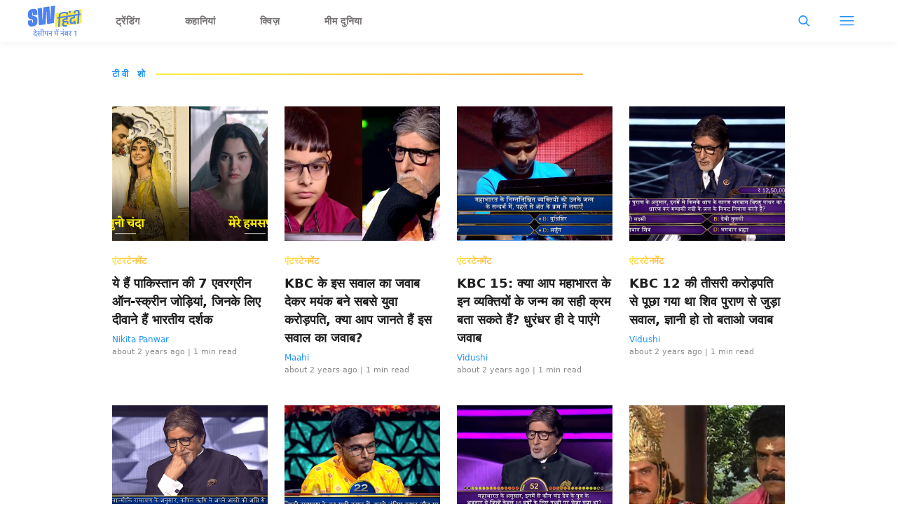

--- FILE ---
content_type: text/html; charset=utf-8
request_url: https://hindi.scoopwhoop.com/tag/tag-tvshow/
body_size: 59291
content:
<!DOCTYPE html><html lang="hi" translate="no"><head><meta charSet="utf-8"/><meta name="viewport" content="width=device-width"/><link rel="icon" type="image/png" sizes="32x32" href="https://hindi.scoopwhoop.com/hindisw-icon.ico/"/><title>टीवी शो - ScoopWhoop Hindi</title><meta name="description" content="TV show – is any content produced for viewing on a television set which can be broadcast via over-the-air, satellite, cable. Check out all the latest stories on TV Show on ScoopWhoop Hindi."/><meta property="og:site_name" content="ScoopWhoop Hindi"/><meta property="og:title" content="टीवी शो - ScoopWhoop Hindi"/><meta property="og:url" content="https://hindi.scoopwhoop.com/tag/tag-tvshow/"/><meta property="og:description" content="TV show – is any content produced for viewing on a television set which can be broadcast via over-the-air, satellite, cable. Check out all the latest stories on TV Show on ScoopWhoop Hindi."/><meta property="og:image" content=""/><meta property="twitter:title" content="टीवी शो - ScoopWhoop Hindi"/><meta property="twitter:description" content="TV show – is any content produced for viewing on a television set which can be broadcast via over-the-air, satellite, cable. Check out all the latest stories on TV Show on ScoopWhoop Hindi."/><meta property="twitter:card" content="Summary"/><meta property="twitter:image" content=""/><meta property="twitter:url" content="https://hindi.scoopwhoop.com/tag/tag-tvshow/"/><link rel="canonical" href="https://hindi.scoopwhoop.com/tag/tag-tvshow/"/><meta name="robots" content=""/><link rel="preload" as="image" imageSrcSet="/_next/image/?url=https%3A%2F%2Fwp.hindi.scoopwhoop.com%2Fwp-content%2Fuploads%2F2023%2F12%2F1-7.png&amp;w=640&amp;q=75 640w, /_next/image/?url=https%3A%2F%2Fwp.hindi.scoopwhoop.com%2Fwp-content%2Fuploads%2F2023%2F12%2F1-7.png&amp;w=750&amp;q=75 750w, /_next/image/?url=https%3A%2F%2Fwp.hindi.scoopwhoop.com%2Fwp-content%2Fuploads%2F2023%2F12%2F1-7.png&amp;w=828&amp;q=75 828w, /_next/image/?url=https%3A%2F%2Fwp.hindi.scoopwhoop.com%2Fwp-content%2Fuploads%2F2023%2F12%2F1-7.png&amp;w=1080&amp;q=75 1080w, /_next/image/?url=https%3A%2F%2Fwp.hindi.scoopwhoop.com%2Fwp-content%2Fuploads%2F2023%2F12%2F1-7.png&amp;w=1200&amp;q=75 1200w, /_next/image/?url=https%3A%2F%2Fwp.hindi.scoopwhoop.com%2Fwp-content%2Fuploads%2F2023%2F12%2F1-7.png&amp;w=1920&amp;q=75 1920w, /_next/image/?url=https%3A%2F%2Fwp.hindi.scoopwhoop.com%2Fwp-content%2Fuploads%2F2023%2F12%2F1-7.png&amp;w=2048&amp;q=75 2048w, /_next/image/?url=https%3A%2F%2Fwp.hindi.scoopwhoop.com%2Fwp-content%2Fuploads%2F2023%2F12%2F1-7.png&amp;w=3840&amp;q=75 3840w" imageSizes="100vw" fetchpriority="high"/><link rel="preload" as="image" imageSrcSet="/_next/image/?url=https%3A%2F%2Fwp.hindi.scoopwhoop.com%2Fwp-content%2Fuploads%2F2023%2F11%2Fipiccy_image-25.jpg&amp;w=640&amp;q=75 640w, /_next/image/?url=https%3A%2F%2Fwp.hindi.scoopwhoop.com%2Fwp-content%2Fuploads%2F2023%2F11%2Fipiccy_image-25.jpg&amp;w=750&amp;q=75 750w, /_next/image/?url=https%3A%2F%2Fwp.hindi.scoopwhoop.com%2Fwp-content%2Fuploads%2F2023%2F11%2Fipiccy_image-25.jpg&amp;w=828&amp;q=75 828w, /_next/image/?url=https%3A%2F%2Fwp.hindi.scoopwhoop.com%2Fwp-content%2Fuploads%2F2023%2F11%2Fipiccy_image-25.jpg&amp;w=1080&amp;q=75 1080w, /_next/image/?url=https%3A%2F%2Fwp.hindi.scoopwhoop.com%2Fwp-content%2Fuploads%2F2023%2F11%2Fipiccy_image-25.jpg&amp;w=1200&amp;q=75 1200w, /_next/image/?url=https%3A%2F%2Fwp.hindi.scoopwhoop.com%2Fwp-content%2Fuploads%2F2023%2F11%2Fipiccy_image-25.jpg&amp;w=1920&amp;q=75 1920w, /_next/image/?url=https%3A%2F%2Fwp.hindi.scoopwhoop.com%2Fwp-content%2Fuploads%2F2023%2F11%2Fipiccy_image-25.jpg&amp;w=2048&amp;q=75 2048w, /_next/image/?url=https%3A%2F%2Fwp.hindi.scoopwhoop.com%2Fwp-content%2Fuploads%2F2023%2F11%2Fipiccy_image-25.jpg&amp;w=3840&amp;q=75 3840w" imageSizes="100vw" fetchpriority="high"/><link rel="preload" as="image" imageSrcSet="/_next/image/?url=https%3A%2F%2Fwp.hindi.scoopwhoop.com%2Fwp-content%2Fuploads%2F2023%2F11%2FIMG_7662.png&amp;w=640&amp;q=75 640w, /_next/image/?url=https%3A%2F%2Fwp.hindi.scoopwhoop.com%2Fwp-content%2Fuploads%2F2023%2F11%2FIMG_7662.png&amp;w=750&amp;q=75 750w, /_next/image/?url=https%3A%2F%2Fwp.hindi.scoopwhoop.com%2Fwp-content%2Fuploads%2F2023%2F11%2FIMG_7662.png&amp;w=828&amp;q=75 828w, /_next/image/?url=https%3A%2F%2Fwp.hindi.scoopwhoop.com%2Fwp-content%2Fuploads%2F2023%2F11%2FIMG_7662.png&amp;w=1080&amp;q=75 1080w, /_next/image/?url=https%3A%2F%2Fwp.hindi.scoopwhoop.com%2Fwp-content%2Fuploads%2F2023%2F11%2FIMG_7662.png&amp;w=1200&amp;q=75 1200w, /_next/image/?url=https%3A%2F%2Fwp.hindi.scoopwhoop.com%2Fwp-content%2Fuploads%2F2023%2F11%2FIMG_7662.png&amp;w=1920&amp;q=75 1920w, /_next/image/?url=https%3A%2F%2Fwp.hindi.scoopwhoop.com%2Fwp-content%2Fuploads%2F2023%2F11%2FIMG_7662.png&amp;w=2048&amp;q=75 2048w, /_next/image/?url=https%3A%2F%2Fwp.hindi.scoopwhoop.com%2Fwp-content%2Fuploads%2F2023%2F11%2FIMG_7662.png&amp;w=3840&amp;q=75 3840w" imageSizes="100vw" fetchpriority="high"/><meta name="next-head-count" content="20"/><meta name="google-signin-client_id" content="286947471023-1gd3gh9mob8tslujirk4cbvgmg2eppr5.apps.googleusercontent.com"/><meta name="google-adsense-account" content="ca-pub-2007354869593617"/><meta name="sso_image" content="https://www.scoopwhoop.com/images/logo_bg.png"/><meta property="fb:pages" content="676641059121837"/><meta name="google-site-verification" content="w-5K8RO4qUtBEZjM1qwB_3Waul01CrTH0UV_pZGN7mg"/><meta name="msvalidate.01" content="8677646C2CE716FE237A1E2DC9569AE8"/><meta name="theme-color" content="#ffec41"/><meta property="article:publisher" content="https://www.facebook.com/ScoopWhoopHindi"/><script>
              var googletag = googletag || {};
              googletag.cmd = googletag.cmd || [];
              window.stpd = window.stpd || {que: []};
              window.dataLayer = window.dataLayer || [];
              window.ga = window.ga || function(){(ga.q=ga.q||[]).push(arguments)};ga.l=+new Date;
              function gtag(){dataLayer.push(arguments)};
              window._aaq = window._aaq || [];
              window.evars = {};
      
              (function() {
                if (typeof globalThis === 'object') return;
                Object.defineProperty(Object.prototype, '__magic__', {
                  get: function() {
                    return this;
                  },
                  configurable: true
                });
                __magic__.globalThis = __magic__; // lolwat
                delete Object.prototype.__magic__;
              }());
              window.requestIdleCallback = window.requestIdleCallback ||
                function (cb) {
                  return setTimeout(function () {
                    var start = Date.now();
                    cb({ 
                      didTimeout: false,
                      timeRemaining: function () {
                        return Math.max(0, 50 - (Date.now() - start));
                      }
                    });
                  }, 1);
                };
      
              window.cancelIdleCallback = window.cancelIdleCallback ||
                function (id) {
                  clearTimeout(id);
                };
              if (!Array.prototype["forEach"]) {
                Array.prototype.forEach = function (callback, thisArg) {
                  if (this == null) {
                    throw new TypeError("Array.prototype.forEach called on null or undefined");
                  }
                  var T, k;
                  var O = Object(this);
                  var len = O.length >>> 0;
                  if (typeof callback !== "function") {
                    throw new TypeError(callback + " is not a function");
                  }
                  if (arguments.length > 1) {
                    T = thisArg;
                  }
                  k = 0;
                  while (k < len) {
                    var kValue;
                    if (k in O) {
                      kValue = O[k];
                      callback.call(T, kValue, k, O);
                    }
                    k++;
                  }
                };
              }
              if(!NodeList.prototype.forEach) {
                NodeList.prototype.forEach = Array.prototype.forEach;
              }
      
      
              if (!Array.prototype.flat) {
                Object.defineProperty(Array.prototype, "flat", {
                  configurable: true,
                  value: function flat() {
                    var depth = isNaN(arguments[0]) ? 1 : Number(arguments[0]);
      
                    return depth
                      ? Array.prototype.reduce.call(
                          this,
                          function (acc, cur) {
                            if (Array.isArray(cur)) {
                              acc.push.apply(acc, flat.call(cur, depth - 1));
                            } else {
                              acc.push(cur);
                            }
      
                            return acc;
                          },
                          []
                        )
                      : Array.prototype.slice.call(this);
                  },
                  writable: true,
                });
              }
      
              if (!Array.prototype.flatMap) {
                Object.defineProperty(Array.prototype, "flatMap", {
                  configurable: true,
                  value: function flatMap() {
                    return Array.prototype.map.apply(this, arguments).flat();
                  },
                  writable: true,
                });
              }
      
              Promise.allSettled = function (promises) {
                return Promise.all(promises.map(function(p) {
                  return p.then(function(value){
                      return {
                        status: "fulfilled",
                        value,
                      };
                    }).catch(function(reason) {
                      return {
                        status: "rejected",
                        reason,
                      };
                    });
                }));
              };
        </script><script type="text/javascript" defer="" src="https://sb.scorecardresearch.com/c2/31744522/cs.js"></script><script id="tag-manager-data-layer">window.dataLayer = window.dataLayer || [];</script><link data-next-font="" rel="preconnect" href="/" crossorigin="anonymous"/><link rel="preload" href="/_next/static/css/d6a1daaf0eccb130.css" as="style"/><link rel="stylesheet" href="/_next/static/css/d6a1daaf0eccb130.css" data-n-g=""/><link rel="preload" href="/_next/static/css/7dd6aef63389018e.css" as="style"/><link rel="stylesheet" href="/_next/static/css/7dd6aef63389018e.css" data-n-p=""/><noscript data-n-css=""></noscript><script defer="" nomodule="" src="/_next/static/chunks/polyfills-c67a75d1b6f99dc8.js"></script><script src="/_next/static/chunks/webpack-5cd6823250c340af.js" defer=""></script><script src="/_next/static/chunks/framework-2c79e2a64abdb08b.js" defer=""></script><script src="/_next/static/chunks/main-791800348e7f30cb.js" defer=""></script><script src="/_next/static/chunks/pages/_app-a281b3296093678d.js" defer=""></script><script src="/_next/static/chunks/526-21dcb01e9e922526.js" defer=""></script><script src="/_next/static/chunks/pages/tag/%5BtagSlug%5D-322ab731f30a8d82.js" defer=""></script><script src="/_next/static/hXyY1J8Fbs8ccPaybPAt4/_buildManifest.js" defer=""></script><script src="/_next/static/hXyY1J8Fbs8ccPaybPAt4/_ssgManifest.js" defer=""></script><style id="__jsx-7ec6fdf2d9272603">.modal-close-icon.jsx-7ec6fdf2d9272603{position:absolute;width:15px;height:15px;-webkit-border-radius:50%;-moz-border-radius:50%;border-radius:50%;top:-19px;right:0;background-color:#fff;cursor:pointer}</style><style id="__jsx-5a21af605864f1fd">.modal-close-icon.jsx-5a21af605864f1fd{position:absolute;width:15px;height:15px;-webkit-border-radius:50%;-moz-border-radius:50%;border-radius:50%;top:-19px;right:0;background-color:#000;cursor:pointer}</style></head><body class="font-sans"><div id="__next"><div class="removeTransitions tag hindi"><div class="relative h-24"><div class="sticky top-[35px]"><div class="sticky-header"><div class="stickynav-container"><div class="stickynav_left"><a href="/?ref=sticky_nav"><svg viewBox="0 0 77 44" width="77" height="44" xmlns="http://www.w3.org/2000/svg"><g fill-rule="nonzero" fill="none"><path fill="#FFEC41" d="M38.72 11.5v19.629l37.82-6.202V5.28z" class="swText"></path><path d="M56.16 9.625a2.185 2.185 0 01.954 2.012c-.022.477-.044.79-.066.943l-2.373.386.04-.786a1.09 1.09 0 00-.409-.91 2.467 2.467 0 00-1.46-.43c-.656 0-1.31.053-1.957.16l-.406.066c-.73.11-1.45.28-2.154.506a3.506 3.506 0 00-1.654.997 2.371 2.371 0 00-.478 1.354l-.098 1.99 2.015-.327-.11 2.15-2.011.328-.595 11.955-2.458.382.592-11.955-1.99.32.11-2.147 1.99-.324.102-2.128a4.131 4.131 0 011.095-2.61 7.102 7.102 0 013.052-1.82c.947-.339 1.925-.583 2.921-.727a12.24 12.24 0 012.483-.171c1.23.033 2.19.298 2.866.786zm1.987-1.787l2.815-.47-.139 2.821-2.819.459.143-2.81z" fill="#4E83F1" class="hindiText"></path><path d="M51.765 20.855a.832.832 0 00-.307.626.45.45 0 00.45.528c.404.032.812.01 1.211-.066.15-.036.366-.083.694-.134 1.344-.219 2.359-.026 3.045.571.686.597 1.004 1.481.946 2.646-.01.228-.036.456-.08.68l-2.348.382.036-.727a1.517 1.517 0 00-.467-1.336 1.808 1.808 0 00-1.46-.262c-1.48.243-2.253 1.057-2.319 2.442-.036.76.183 1.288.665 1.58.482.29 1.226.363 2.241.192l1.724-.28-.092 1.838a9.613 9.613 0 01-1.96.582c-1.625.265-2.87.09-3.735-.513-.865-.604-1.263-1.576-1.198-2.912a4.784 4.784 0 011.198-3.024c-.767-.302-1.128-.957-1.096-1.954a2.991 2.991 0 011.096-2.26 5.273 5.273 0 012.592-1.091l1.3-.212.07-1.386-6.434 1.044.106-2.15 11.65-1.889-.106 2.15-2.438.394-.176 3.562-4.162.674c-.24.04-.463.146-.646.305z" fill="#4E83F1" class="hindiText"></path><path d="M62.422 19.41a3.594 3.594 0 00-.49 1.82l-.036.764c-.04.805.066 1.372.325 1.7.26.327.73.44 1.37.335a2.153 2.153 0 001.577-.925l-.212-1.091 2.457-.4.924 4.668-2.461.4-.285-1.455a5.122 5.122 0 01-2.282.884c-2.818.456-4.147-.928-3.987-4.152.08-1.61.502-2.863 1.264-3.756.762-.892 1.865-1.456 3.311-1.692l.73-.116.07-1.39-5.973.971.11-2.15 10.554-1.714-.11 2.15-2.124.364-.172 3.468-3.172.517a1.933 1.933 0 00-1.388.8z" fill="#4E83F1" class="hindiText"></path><path d="M75.266 13.297l-2.011.324-.61 11.972-2.46.397.609-11.965-1.99.324.106-2.151 1.99-.324.11-2.216c.065-1.296-.494-1.853-1.67-1.66-1.175.193-1.796.892-1.858 2.1l-.036.782-2.395.39c0-.146 0-.459.025-.935a4.28 4.28 0 011.209-2.86 5.43 5.43 0 013.132-1.485c1.359-.219 2.388-.055 3.093.498.705.553 1.026 1.434.967 2.642l-.102 2.347 2.012-.327-.12 2.147z" fill="#4E83F1" class="hindiText"></path><path d="M38.763 0v.364a1.35 1.35 0 00-.044.164 726.32 726.32 0 01-.365 4.57l-.468 6.187c-.171 2.26-.365 4.52-.522 6.783a36552 36552 0 01-.49 6.361c-.036.488-.043.48-.54.557l-7.89 1.183-1.24.182c-.285-5.903-.552-11.773-.848-17.657l-.266.05c-.295 5.976-.594 11.95-.898 17.92l-9.639 1.488c-.635-8.108-1.267-16.187-1.898-24.28l6.108-.943.803 17.665c.19.029.27-.026.281-.219.062-1.222.135-2.442.2-3.664l.319-5.612c.124-2.222.245-4.446.365-6.67.033-.604.069-1.208.105-1.82l8.73-1.346c.34 5.899.68 11.765 1.022 17.646l.263-.04.8-17.926L38.763 0zM13.144 13.024l-6.043.932V10.68a1.993 1.993 0 000-.295c-.025-.193-.084-.386-.317-.411a.469.469 0 00-.523.287 1.412 1.412 0 00-.087.477v2.69a1.118 1.118 0 00.73 1.15c.415.157.842.279 1.278.363.96.193 1.902.47 2.815.826a3.383 3.383 0 012.103 2.493c.095.375.145.76.15 1.146.018 1.289.029 2.58 0 3.869a6.275 6.275 0 01-1.267 3.89 6.464 6.464 0 01-3.177 2.078c-1.469.5-3.02.715-4.57.633a6.226 6.226 0 01-1.57-.302C1.225 29.091.5 28.021.23 26.605a9.481 9.481 0 01-.15-1.543c-.022-1.117 0-2.234 0-3.351V21.5l6.017-.928v3.537c0 .2.07.364.296.426a.483.483 0 00.551-.28c.054-.163.082-.332.084-.503V21.09a1.053 1.053 0 00-.7-1.092c-.575-.2-1.16-.368-1.753-.502a14.188 14.188 0 01-2.384-.772C.997 18.195.394 17.238.128 16.012a2.685 2.685 0 01-.073-.564c0-1.82-.172-3.617.11-5.411.339-2.184 1.613-3.665 3.65-4.491a11.864 11.864 0 015.586-.862c2.041.178 3.366 1.455 3.651 3.493.066.64.096 1.282.092 1.925v2.922zM11.961 43.873l1.151-.285-1.214-1.52c.2-.201.39-.486.39-.909 0-.507-.338-.802-.623-.95l-.686.264v1.045c-.18.159-.475.254-.845.264-.77.011-1.394-.528-1.394-1.256 0-.602.328-.972 1.31-1.225l1.584-.39v-1.627h1.552v-.813H7.04v.813h3.59v.93l-1.172.284c-1.15.285-1.71.898-1.71 1.87 0 1.256 1.056 2.29 2.523 2.29.328 0 .676-.062.94-.168l.75 1.383zm-1.162-7.286l.803-.074-1.996-2.788-1.098.211.655.856c.485.644 1.15 1.372 1.562 1.732l.074.063zm5.059 6.885l.813-.517-1.151-1.479a14.81 14.81 0 00-.771-.897l.01-.032c.085.021.212.021.285.021.317-.021.613-.116.845-.296.37.17.919.285 1.468.285.36 0 .644-.031.887-.084v2.862h1.003v-6.051h1.225v-.813h-7.804v.813h2.683v1.858c0 .454-.233.645-.623.645-.444 0-.687-.243-.919-.518l-.75.602 2.799 3.601zm1.415-3.791c-.349 0-.687-.042-.961-.116.02-.116.031-.233.031-.37v-1.911h1.901v2.25a3.03 3.03 0 01-.971.147zm4.91 3.654v-6.051h1.236v-.813h-1.257c-.158-1.753-1.162-3.031-2.725-3.031-1.045 0-1.731.676-1.731 1.5 0 .38.137.739.37.971l.97-.2a1.023 1.023 0 01-.327-.74c0-.412.285-.707.76-.707 1.004 0 1.648 1.098 1.711 2.207h-1.225v.813h1.225v6.05h.993zm6.03 0v-6.051h1.225v-.813H22.9v.813h1.109v2.27c0 1.13.707 1.795 1.763 1.795.623 0 1.12-.232 1.394-.612h.043v2.598h1.003zm-2.25-2.862c-.612 0-.95-.296-.95-1.024v-2.165h2.197v1.742c0 .856-.454 1.447-1.246 1.447zm7.794 2.862v-6.051h1.225v-.813H28.93v.813h3.833v1.795h-2.63l-.717.539c0 .75.37 1.32.834 1.584l.549-.222v-1.024h1.964v3.379h.993zm8.828 0v-6.051h1.236v-.813h-6.716v.813h1.489v2.408l-.539.4c.01.476.264 1.162.707 1.521h.792v-1.077h2.05v2.799h.981zm-.982-3.686h-2.027v-2.365h2.027v2.365zm.116-3.062l.803-.074-2.397-2.936-1.13.254.866 1.003c.485.549 1.246 1.32 1.795 1.71l.063.043zm1.373-1.257c.401 0 .697-.295.697-.665 0-.412-.296-.718-.697-.718-.39 0-.686.306-.686.718 0 .37.295.665.686.665zm7.667 8.005v-6.051h1.225v-.813h-6.051v.813h3.833v1.795h-2.63l-.717.539c0 .75.37 1.32.834 1.584l.55-.222v-1.024h1.963v3.379h.993zm-.507-7.941c.401 0 .697-.296.697-.666 0-.412-.296-.718-.697-.718-.38 0-.676.306-.676.718 0 .37.296.666.676.666zm6.568 7.94v-6.05h1.236v-.813h-6.579v.813h4.35v2.714c0 .253-.063.486-.168.697l-1.964-1.563c.221-.137.475-.211.75-.211.221 0 .464.02.696.105l-.042-.887a2.864 2.864 0 00-.75-.084c-1.12 0-2.186.823-2.186 2.133 0 1.214.909 2.07 2.102 2.07.75 0 1.267-.328 1.51-.623h.042v1.7h1.003zm-2.418-1.921c-.75 0-1.267-.528-1.267-1.257 0-.232.053-.433.158-.612l1.975 1.594a1.46 1.46 0 01-.866.275zm6.368 1.985l.813-.517-1.162-1.479c-.327-.412-.538-.644-.76-.897l.01-.032c.074.021.212.021.275.021.697-.042 1.299-.443 1.299-1.362v-1.848h1.172v-.813h-4.879v.813h2.714v1.784c0 .465-.221.645-.623.645-.433 0-.707-.243-.94-.539l-.75.591 2.83 3.633zm7.978-.063V35.8h-.16L65.66 36.88v1.057l1.84-.629v6.028h1.248z" fill="#4E83F1" class="swText"></path></g></svg></a><ul class="stickynav_list"><li class="active"><a href="/?ref=sticky_nav">ट्रेंडिंग</a></li><li class=""><a href="/read/?ref=sticky_nav">कहानियां</a></li><li class=""><a href="/play/?ref=sticky_nav">क्विज़</a></li><li class=""><a href="/laugh/?ref=sticky_nav">मीम दुनिया</a></li></ul></div><div><ul class="sticky-nav-icons items-center inline-flex"><li class="px-[5px] stickyNavSearchIcon"><button type="button" class="p-4"><img alt="search-icon" loading="lazy" width="17" height="16" decoding="async" data-nimg="1" style="color:transparent" src="/_next/static/media/searchIcon.6d872b76.svg"/></button><div class="fixed w-full h-full lg:w-screen lg:h-screen top-0 left-0 overflow-x-hidden bg-white transition-transform duration-300 ease-out z-[200]" style="transform:translateY(-100%);background:rgba(0, 0, 0, 0.6)"><div><div class="overlay_logo search_dropdown"><div class="flex justify-between max-w-[1100px] mx-auto"><div><svg viewBox="0 0 77 44" width="77" height="44" xmlns="http://www.w3.org/2000/svg"><g fill-rule="nonzero" fill="none"><path fill="#FFEC41" d="M38.72 11.5v19.629l37.82-6.202V5.28z" class="swText"></path><path d="M56.16 9.625a2.185 2.185 0 01.954 2.012c-.022.477-.044.79-.066.943l-2.373.386.04-.786a1.09 1.09 0 00-.409-.91 2.467 2.467 0 00-1.46-.43c-.656 0-1.31.053-1.957.16l-.406.066c-.73.11-1.45.28-2.154.506a3.506 3.506 0 00-1.654.997 2.371 2.371 0 00-.478 1.354l-.098 1.99 2.015-.327-.11 2.15-2.011.328-.595 11.955-2.458.382.592-11.955-1.99.32.11-2.147 1.99-.324.102-2.128a4.131 4.131 0 011.095-2.61 7.102 7.102 0 013.052-1.82c.947-.339 1.925-.583 2.921-.727a12.24 12.24 0 012.483-.171c1.23.033 2.19.298 2.866.786zm1.987-1.787l2.815-.47-.139 2.821-2.819.459.143-2.81z" fill="#4E83F1" class="hindiText"></path><path d="M51.765 20.855a.832.832 0 00-.307.626.45.45 0 00.45.528c.404.032.812.01 1.211-.066.15-.036.366-.083.694-.134 1.344-.219 2.359-.026 3.045.571.686.597 1.004 1.481.946 2.646-.01.228-.036.456-.08.68l-2.348.382.036-.727a1.517 1.517 0 00-.467-1.336 1.808 1.808 0 00-1.46-.262c-1.48.243-2.253 1.057-2.319 2.442-.036.76.183 1.288.665 1.58.482.29 1.226.363 2.241.192l1.724-.28-.092 1.838a9.613 9.613 0 01-1.96.582c-1.625.265-2.87.09-3.735-.513-.865-.604-1.263-1.576-1.198-2.912a4.784 4.784 0 011.198-3.024c-.767-.302-1.128-.957-1.096-1.954a2.991 2.991 0 011.096-2.26 5.273 5.273 0 012.592-1.091l1.3-.212.07-1.386-6.434 1.044.106-2.15 11.65-1.889-.106 2.15-2.438.394-.176 3.562-4.162.674c-.24.04-.463.146-.646.305z" fill="#4E83F1" class="hindiText"></path><path d="M62.422 19.41a3.594 3.594 0 00-.49 1.82l-.036.764c-.04.805.066 1.372.325 1.7.26.327.73.44 1.37.335a2.153 2.153 0 001.577-.925l-.212-1.091 2.457-.4.924 4.668-2.461.4-.285-1.455a5.122 5.122 0 01-2.282.884c-2.818.456-4.147-.928-3.987-4.152.08-1.61.502-2.863 1.264-3.756.762-.892 1.865-1.456 3.311-1.692l.73-.116.07-1.39-5.973.971.11-2.15 10.554-1.714-.11 2.15-2.124.364-.172 3.468-3.172.517a1.933 1.933 0 00-1.388.8z" fill="#4E83F1" class="hindiText"></path><path d="M75.266 13.297l-2.011.324-.61 11.972-2.46.397.609-11.965-1.99.324.106-2.151 1.99-.324.11-2.216c.065-1.296-.494-1.853-1.67-1.66-1.175.193-1.796.892-1.858 2.1l-.036.782-2.395.39c0-.146 0-.459.025-.935a4.28 4.28 0 011.209-2.86 5.43 5.43 0 013.132-1.485c1.359-.219 2.388-.055 3.093.498.705.553 1.026 1.434.967 2.642l-.102 2.347 2.012-.327-.12 2.147z" fill="#4E83F1" class="hindiText"></path><path d="M38.763 0v.364a1.35 1.35 0 00-.044.164 726.32 726.32 0 01-.365 4.57l-.468 6.187c-.171 2.26-.365 4.52-.522 6.783a36552 36552 0 01-.49 6.361c-.036.488-.043.48-.54.557l-7.89 1.183-1.24.182c-.285-5.903-.552-11.773-.848-17.657l-.266.05c-.295 5.976-.594 11.95-.898 17.92l-9.639 1.488c-.635-8.108-1.267-16.187-1.898-24.28l6.108-.943.803 17.665c.19.029.27-.026.281-.219.062-1.222.135-2.442.2-3.664l.319-5.612c.124-2.222.245-4.446.365-6.67.033-.604.069-1.208.105-1.82l8.73-1.346c.34 5.899.68 11.765 1.022 17.646l.263-.04.8-17.926L38.763 0zM13.144 13.024l-6.043.932V10.68a1.993 1.993 0 000-.295c-.025-.193-.084-.386-.317-.411a.469.469 0 00-.523.287 1.412 1.412 0 00-.087.477v2.69a1.118 1.118 0 00.73 1.15c.415.157.842.279 1.278.363.96.193 1.902.47 2.815.826a3.383 3.383 0 012.103 2.493c.095.375.145.76.15 1.146.018 1.289.029 2.58 0 3.869a6.275 6.275 0 01-1.267 3.89 6.464 6.464 0 01-3.177 2.078c-1.469.5-3.02.715-4.57.633a6.226 6.226 0 01-1.57-.302C1.225 29.091.5 28.021.23 26.605a9.481 9.481 0 01-.15-1.543c-.022-1.117 0-2.234 0-3.351V21.5l6.017-.928v3.537c0 .2.07.364.296.426a.483.483 0 00.551-.28c.054-.163.082-.332.084-.503V21.09a1.053 1.053 0 00-.7-1.092c-.575-.2-1.16-.368-1.753-.502a14.188 14.188 0 01-2.384-.772C.997 18.195.394 17.238.128 16.012a2.685 2.685 0 01-.073-.564c0-1.82-.172-3.617.11-5.411.339-2.184 1.613-3.665 3.65-4.491a11.864 11.864 0 015.586-.862c2.041.178 3.366 1.455 3.651 3.493.066.64.096 1.282.092 1.925v2.922zM11.961 43.873l1.151-.285-1.214-1.52c.2-.201.39-.486.39-.909 0-.507-.338-.802-.623-.95l-.686.264v1.045c-.18.159-.475.254-.845.264-.77.011-1.394-.528-1.394-1.256 0-.602.328-.972 1.31-1.225l1.584-.39v-1.627h1.552v-.813H7.04v.813h3.59v.93l-1.172.284c-1.15.285-1.71.898-1.71 1.87 0 1.256 1.056 2.29 2.523 2.29.328 0 .676-.062.94-.168l.75 1.383zm-1.162-7.286l.803-.074-1.996-2.788-1.098.211.655.856c.485.644 1.15 1.372 1.562 1.732l.074.063zm5.059 6.885l.813-.517-1.151-1.479a14.81 14.81 0 00-.771-.897l.01-.032c.085.021.212.021.285.021.317-.021.613-.116.845-.296.37.17.919.285 1.468.285.36 0 .644-.031.887-.084v2.862h1.003v-6.051h1.225v-.813h-7.804v.813h2.683v1.858c0 .454-.233.645-.623.645-.444 0-.687-.243-.919-.518l-.75.602 2.799 3.601zm1.415-3.791c-.349 0-.687-.042-.961-.116.02-.116.031-.233.031-.37v-1.911h1.901v2.25a3.03 3.03 0 01-.971.147zm4.91 3.654v-6.051h1.236v-.813h-1.257c-.158-1.753-1.162-3.031-2.725-3.031-1.045 0-1.731.676-1.731 1.5 0 .38.137.739.37.971l.97-.2a1.023 1.023 0 01-.327-.74c0-.412.285-.707.76-.707 1.004 0 1.648 1.098 1.711 2.207h-1.225v.813h1.225v6.05h.993zm6.03 0v-6.051h1.225v-.813H22.9v.813h1.109v2.27c0 1.13.707 1.795 1.763 1.795.623 0 1.12-.232 1.394-.612h.043v2.598h1.003zm-2.25-2.862c-.612 0-.95-.296-.95-1.024v-2.165h2.197v1.742c0 .856-.454 1.447-1.246 1.447zm7.794 2.862v-6.051h1.225v-.813H28.93v.813h3.833v1.795h-2.63l-.717.539c0 .75.37 1.32.834 1.584l.549-.222v-1.024h1.964v3.379h.993zm8.828 0v-6.051h1.236v-.813h-6.716v.813h1.489v2.408l-.539.4c.01.476.264 1.162.707 1.521h.792v-1.077h2.05v2.799h.981zm-.982-3.686h-2.027v-2.365h2.027v2.365zm.116-3.062l.803-.074-2.397-2.936-1.13.254.866 1.003c.485.549 1.246 1.32 1.795 1.71l.063.043zm1.373-1.257c.401 0 .697-.295.697-.665 0-.412-.296-.718-.697-.718-.39 0-.686.306-.686.718 0 .37.295.665.686.665zm7.667 8.005v-6.051h1.225v-.813h-6.051v.813h3.833v1.795h-2.63l-.717.539c0 .75.37 1.32.834 1.584l.55-.222v-1.024h1.963v3.379h.993zm-.507-7.941c.401 0 .697-.296.697-.666 0-.412-.296-.718-.697-.718-.38 0-.676.306-.676.718 0 .37.296.666.676.666zm6.568 7.94v-6.05h1.236v-.813h-6.579v.813h4.35v2.714c0 .253-.063.486-.168.697l-1.964-1.563c.221-.137.475-.211.75-.211.221 0 .464.02.696.105l-.042-.887a2.864 2.864 0 00-.75-.084c-1.12 0-2.186.823-2.186 2.133 0 1.214.909 2.07 2.102 2.07.75 0 1.267-.328 1.51-.623h.042v1.7h1.003zm-2.418-1.921c-.75 0-1.267-.528-1.267-1.257 0-.232.053-.433.158-.612l1.975 1.594a1.46 1.46 0 01-.866.275zm6.368 1.985l.813-.517-1.162-1.479c-.327-.412-.538-.644-.76-.897l.01-.032c.074.021.212.021.275.021.697-.042 1.299-.443 1.299-1.362v-1.848h1.172v-.813h-4.879v.813h2.714v1.784c0 .465-.221.645-.623.645-.433 0-.707-.243-.94-.539l-.75.591 2.83 3.633zm7.978-.063V35.8h-.16L65.66 36.88v1.057l1.84-.629v6.028h1.248z" fill="#4E83F1" class="swText"></path></g></svg></div><div class="flex-1 pl-[22px] pr-[100px]"><div class="flex"><form id="searchForm" method="GET" action="/" class="flex w-full items-center"><label for="search" class="flex-1"><input class="outline-0 bg-[#f8f7f7] border-[0.5px] border-solid border-[#e4e4e4] w-full rounded-[4px] p-[11px]" type="text" name="s" aria-label="search" id="searchInput"/></label><button type="submit" class="m1 cursor-pointer p-[10px]"><img alt="search-with-downarrow-icon" loading="lazy" width="36" height="41" decoding="async" data-nimg="1" style="color:transparent" src="/_next/static/media/searchWithDownArrow.03d1d626.svg"/></button></form></div></div><div class="menu_icon"><div class="m2"><button type="button"><img alt="close-icon" loading="lazy" width="17" height="16" decoding="async" data-nimg="1" style="color:transparent" src="/_next/static/media/closeIcon.dee50c4b.svg"/></button></div></div></div></div></div></div></li><li class="px-[5px] stickyNavHamIcon"><button type="button" class="p-4"><img alt="hamburger-icon" loading="lazy" width="21" height="14" decoding="async" data-nimg="1" style="color:transparent" src="/_next/static/media/hamburgerIcon.e3670b59.svg"/></button><div class="fixed w-full h-full lg:w-screen lg:h-screen top-0 left-0 overflow-x-hidden bg-white transition-transform duration-300 ease-out z-[200]" style="transform:translateY(-100%);background:linear-gradient(108.34deg,#ffb341 1.02%,#ff2272 99.43%)"><div class="overlay_logo "><div class="flex justify-between max-w-[1100px] mx-auto"><div><a class="cursor-pointer" href="/?ref=nav_top"><svg width="56" height="60" xmlns="http://www.w3.org/2000/svg"><defs><linearGradient id="orange_bg" x1="-6.087" y1="-13" x2="44.03" y2="51.538" gradientUnits="userSpaceOnUse"><stop stop-color="#FFEC41"></stop><stop offset="1" stop-color="#FFB341"></stop></linearGradient></defs><g fill-rule="nonzero" fill="none"><path fill="#FFEC41" d="M27.443 32.849v14.475l27.931-4.572V28.266z"></path><g fill="#4E83F1"><path d="M40.322 31.47a1.633 1.633 0 01.707 1.484c-.02.351-.036.582-.052.694l-1.75.285.027-.58a.801.801 0 00-.302-.67 1.816 1.816 0 00-1.078-.317 8.702 8.702 0 00-1.449.118l-.296.048c-.54.08-1.072.205-1.591.373-.47.124-.894.378-1.224.733a1.71 1.71 0 00-.354.998l-.072 1.467 1.485-.241-.078 1.586-1.488.241-.437 8.814-1.818.295.459-8.814-1.47.236.078-1.583 1.47-.238.078-1.57a3.013 3.013 0 01.81-1.924 5.237 5.237 0 012.25-1.341c.7-.251 1.423-.43 2.158-.537a9.025 9.025 0 011.823-.131c.906.018 1.615.214 2.114.574zm1.475-1.312l2.08-.338-.103 2.08-2.082.337.105-2.08z"></path><path d="M37.075 39.75a.635.635 0 00-.226.461.333.333 0 00.192.359c.045.02.093.03.142.03.3.024.6.008.895-.048.108-.027.27-.062.513-.1.989-.157 1.737-.016 2.246.422.509.438.742 1.088.699 1.95a3.673 3.673 0 01-.057.502l-1.734.269.024-.537a1.114 1.114 0 00-.342-.985 1.352 1.352 0 00-1.079-.193c-1.09.179-1.66.779-1.712 1.8-.027.562.136.95.49 1.165.356.217.91.268 1.659.142l1.27-.207-.067 1.342a7.04 7.04 0 01-1.446.43c-1.2.195-2.12.066-2.758-.38-.64-.445-.933-1.16-.885-2.145.023-.83.341-1.625.898-2.244-.569-.222-.833-.705-.809-1.44a2.21 2.21 0 01.78-1.667 3.91 3.91 0 011.917-.804l.957-.156.051-1.022-4.74.767.078-1.586 8.605-1.392-.078 1.586-1.8.29-.131 2.626-3.072.496a.98.98 0 00-.48.269z"></path><path d="M44.952 38.687c-.237.408-.362.87-.361 1.342l-.027.563c-.03.593.051 1.012.24 1.253.189.242.54.325 1.01.247a1.572 1.572 0 001.166-.682l-.157-.791 1.818-.295.68 3.442-1.818.295-.208-1.073a3.837 3.837 0 01-1.688.65c-2.081.336-3.063-.685-2.944-3.062.059-1.19.37-2.112.933-2.769.562-.656 1.378-1.072 2.446-1.247l.539-.086.051-1.025-4.409.716.078-1.586 7.796-1.263-.078 1.585-1.57.255-.126 2.557-2.346.381a1.424 1.424 0 00-1.025.593z"></path><path d="M54.433 34.182l-1.486.24-.44 8.816-1.811.297.434-8.816-1.47.239.079-1.586 1.47-.239.083-1.634c.046-.955-.364-1.365-1.235-1.223-.871.142-1.327.657-1.37 1.548l-.03.577-1.766.287c0-.107 0-.338.016-.69.023-.79.341-1.543.893-2.111a4.02 4.02 0 012.316-1.095c1-.16 1.76-.04 2.281.368.52.408.76 1.057.715 1.948l-.086 1.733 1.488-.242-.08 1.583z"></path></g><path d="M17.245 32.957c-.202-2.73-.4-5.458-.592-8.187a5228.658 5228.658 0 01-1.121-15.54c-.107-1.468-.214-2.932-.32-4.415V4.51l6.562-1.098c.296 6.906.584 13.797.863 20.673.227.049.294-.053.303-.274a13218.789 13218.789 0 011.077-20.683.676.676 0 01.022-.096l9.378-1.57c.37 6.896.735 13.753 1.1 20.64l.284-.025c.29-6.997.574-13.965.863-20.99l6.59-1.09c-.04.632-.08 1.243-.125 1.855-.134 1.897-.268 3.796-.405 5.697a813.48 813.48 0 00-.445 6.554l-.391 5.639c-.152 2.157-.3 4.314-.445 6.472-.063.876-.13 1.748-.178 2.62 0 .216-.08.289-.276.317-2.824.47-5.642.95-8.454 1.445l-1.686.275c-.302-6.901-.61-13.763-.912-20.654l-.285.033c-.32 6.997-.645 13.965-.965 20.987l-2.136.356-7.448 1.213c-.236.044-.445.102-.698.15h-.16z" fill="url(#orange_bg)" transform="translate(0 .001)"></path><path d="M.077 25.678l6.543-1.09v4.124c0 .265.08.482.358.53a.502.502 0 00.361-.08.57.57 0 00.226-.315 1.95 1.95 0 00.067-.511v-3.15a1.315 1.315 0 00-.177-.79 1.169 1.169 0 00-.593-.503 15.976 15.976 0 00-1.872-.584c-.9-.211-1.78-.512-2.629-.897C1.094 21.8.422 20.671.135 19.238a3.24 3.24 0 01-.08-.656c0-2.117-.184-4.245.12-6.348.377-2.585 1.792-4.341 4.031-5.282a12.124 12.124 0 015.988-.989c2.217.198 3.677 1.698 3.963 4.11.068.758.097 1.52.09 2.282v3.376l-6.548 1.1v-3.859a2.998 2.998 0 000-.347c-.03-.217-.09-.42-.322-.483a.5.5 0 00-.34.056.558.558 0 00-.238.268 1.747 1.747 0 00-.103.588v3.121c-.025.296.042.593.19.843.149.25.37.441.63.542a7.81 7.81 0 001.343.405c1.043.225 2.065.548 3.054.964.578.242 1.09.637 1.488 1.15.398.511.669 1.123.788 1.778.102.459.157.928.165 1.4 0 1.475.027 2.951 0 4.423a7.813 7.813 0 01-1.366 4.592c-.895 1.18-2.105 2.037-3.466 2.455a12.374 12.374 0 01-4.926.748 6.45 6.45 0 01-1.653-.323c-1.59-.54-2.409-1.819-2.687-3.517-.1-.597-.154-1.202-.16-1.809-.032-1.355-.019-2.735-.019-4.148z" fill="url(#orange_bg)" transform="translate(0 .001)"></path><path d="M5.849 59.521l.972-.24-1.026-1.286c.17-.17.33-.41.33-.767 0-.429-.285-.679-.526-.804l-.58.224v.883c-.152.134-.402.214-.714.223-.652.01-1.178-.446-1.178-1.062 0-.508.277-.82 1.106-1.035l1.34-.33v-1.374h1.31v-.688H1.69v.688h3.034v.785l-.99.24c-.973.242-1.446.76-1.446 1.58 0 1.062.892 1.937 2.133 1.937.277 0 .571-.054.794-.143l.634 1.17zm-.982-6.157l.678-.063-1.686-2.356-.928.179.553.722c.41.545.973 1.16 1.32 1.464l.063.054zm4.275 5.818l.687-.437-.973-1.25a12.515 12.515 0 00-.651-.758l.009-.027c.07.018.178.018.24.018a1.3 1.3 0 00.714-.25c.313.143.777.241 1.24.241.304 0 .545-.027.75-.071v2.418h.848v-5.113h1.035v-.688H6.447v.688h2.266v1.57c0 .384-.196.545-.526.545-.375 0-.58-.206-.777-.438l-.633.509 2.365 3.043zm1.195-3.204c-.294 0-.58-.035-.812-.098.018-.098.027-.196.027-.312v-1.615h1.606v1.9a2.56 2.56 0 01-.82.125zm4.15 3.088v-5.113h1.044v-.688H14.47c-.134-1.481-.981-2.56-2.302-2.56-.884 0-1.464.57-1.464 1.266 0 .322.116.625.313.821l.82-.17a.864.864 0 01-.276-.624c0-.348.241-.598.643-.598.847 0 1.392.928 1.445 1.865h-1.035v.688h1.035v5.113h.84zm5.096 0v-5.113h1.035v-.688h-5.524v.688h.937v1.918c0 .955.598 1.517 1.49 1.517.527 0 .946-.196 1.178-.517h.036v2.195h.848zm-1.901-2.418c-.518 0-.803-.25-.803-.866v-1.83h1.856v1.473c0 .723-.384 1.223-1.053 1.223zm6.586 2.418v-5.113h1.035v-.688h-5.114v.688h3.24v1.517h-2.222l-.607.455c0 .633.312 1.115.705 1.338l.464-.187v-.866h1.66v2.856h.839zm7.46 0v-5.113h1.044v-.688h-5.675v.688h1.258v2.034l-.455.34c.009.4.223.98.598 1.284h.67v-.91h1.73v2.365h.83zm-.83-3.114h-1.713v-2h1.713v2zm.099-2.588l.678-.063-2.026-2.48-.955.213.732.848c.41.464 1.053 1.116 1.517 1.446l.054.036zm1.16-1.062c.339 0 .589-.25.589-.563 0-.348-.25-.606-.59-.606-.33 0-.58.258-.58.606 0 .313.25.563.58.563zm6.479 6.764v-5.113h1.035v-.688h-5.114v.688h3.24v1.517h-2.222l-.607.455c0 .633.312 1.115.705 1.338l.464-.187v-.866h1.66v2.856h.839zm-.429-6.71c.34 0 .59-.25.59-.563 0-.348-.25-.607-.59-.607-.32 0-.57.259-.57.607 0 .312.25.562.57.562zm5.551 6.71v-5.113h1.044v-.688h-5.56v.688h3.677v2.293c0 .214-.053.41-.143.589l-1.66-1.32a1.19 1.19 0 01.634-.18c.188 0 .393.019.59.09l-.037-.75a2.42 2.42 0 00-.633-.071c-.946 0-1.847.696-1.847 1.803 0 1.026.767 1.749 1.775 1.749.634 0 1.071-.277 1.277-.527h.035v1.437h.848zm-2.044-1.624c-.633 0-1.07-.446-1.07-1.062 0-.196.044-.366.133-.518l1.67 1.348a1.233 1.233 0 01-.733.232zm5.382 1.678l.687-.438-.982-1.25c-.277-.347-.455-.543-.642-.758l.008-.026c.063.017.179.017.233.017.588-.035 1.097-.374 1.097-1.15v-1.562h.99v-.688h-4.122v.688h2.293v1.508c0 .392-.187.544-.526.544-.366 0-.598-.205-.794-.455l-.634.5 2.392 3.07zm6.742-.054V52.7h-.135l-2.475.91v.894l1.555-.532v5.094h1.055z" fill="url(#orange_bg)"></path></g></svg></a></div><div class="menu_icon"><div class="m1"><img alt="hamburger" loading="lazy" width="20" height="31" decoding="async" data-nimg="1" style="color:transparent" src="/_next/static/media/hamburgerWithDownArrow.42776837.svg"/></div><div class="m2"><button type="button"><img alt="close-icon" loading="lazy" width="17" height="16" decoding="async" data-nimg="1" style="color:transparent" src="/_next/static/media/closeIcon.dee50c4b.svg"/></button></div></div></div></div><div class="container"><div class="mb-8"><div class="pt-[30px]"><div class=" leading-tight  flex items-center  mb-[30px]"><span><img alt="userIcon" loading="lazy" width="18" height="16" decoding="async" data-nimg="1" style="color:transparent" src="/_next/static/media/userIcon.7e4a77f4.svg"/></span><button type="button" class="pl-3 text-white">Sign In</button></div><div class="flex "><div class="relative flex-1 w-1/2 pr-[34px]  after:w-[1px] after:h-[70%] after:top-[40px] after:absolute after:bg-white after:bottom-0 after:opacity-[0.5] after:right-0"><div class="flex items-center  mb-[14px]"><h2 class="text-[15px] font-bold text-white mr-2">केटेगरी</h2><span class="h-[1px] bg-white flex-1"></span></div><div class=" flex flex-wrap justify-between category_items"><div class="w-1/3"><a class="hover:scale-[1.05] transition-transform" role="presentation" href="/category/news/?ref=nav_links">न्यूज़</a></div><div class="w-1/3"><a class="hover:scale-[1.05] transition-transform" role="presentation" href="/category/entertainment/?ref=nav_links">एंटरटेनमेंट</a></div><div class="w-1/3"><a class="hover:scale-[1.05] transition-transform" role="presentation" href="/category/humor/?ref=nav_links">हास्य</a></div><div class="w-1/3"><a class="hover:scale-[1.05] transition-transform" role="presentation" href="/category/lifestyle/?ref=nav_links">लाइफ़स्टाइल</a></div><div class="w-1/3"><a class="hover:scale-[1.05] transition-transform" role="presentation" href="/category/opinion/?ref=nav_links">ओपिनियन</a></div><div class="w-1/3"><a class="hover:scale-[1.05] transition-transform" role="presentation" href="/category/women/?ref=nav_links">विमेन</a></div><div class="w-1/3"><a class="hover:scale-[1.05] transition-transform" role="presentation" href="/category/gaming/?ref=nav_links">गेमिंग</a></div><div class="w-1/3"><a class="hover:scale-[1.05] transition-transform" role="presentation" href="/category/tech/?ref=nav_links">टेक्नोलॉजी</a></div><div class="w-1/3"><a class="hover:scale-[1.05] transition-transform" role="presentation" href="/category/artandculture/?ref=nav_links">कल्चर</a></div><div class="w-1/3"><a class="hover:scale-[1.05] transition-transform" role="presentation" href="/category/bigg-boss/?ref=nav_links">बिग बॉस</a></div></div></div><div class="flex-1 w-1/2 pl-[34px]"><div class="flex items-center   mb-[14px]"><h2 class="text-[15px] pr-4 font-bold text-white">हमारे चैनल्स</h2><span class="h-[1px] bg-white flex-1"></span></div><div class="flex justify-evenly items-center h-[90%]"><a target="_blank" href="https://www.scoopwhoop.com/?ref=scoopwhoophindi&amp;utm_source=scoopwhoophindi&amp;utm_medium=desktop" rel="noreferrer"><div class="w-20 h-20 relative"><img alt="SW English" loading="lazy" decoding="async" data-nimg="fill" class="object-cover" style="position:absolute;height:100%;width:100%;left:0;top:0;right:0;bottom:0;color:transparent" sizes="100vw" srcSet="/_next/image/?url=%2F_next%2Fstatic%2Fmedia%2Flogo_bg.fd6566c3.png&amp;w=640&amp;q=75 640w, /_next/image/?url=%2F_next%2Fstatic%2Fmedia%2Flogo_bg.fd6566c3.png&amp;w=750&amp;q=75 750w, /_next/image/?url=%2F_next%2Fstatic%2Fmedia%2Flogo_bg.fd6566c3.png&amp;w=828&amp;q=75 828w, /_next/image/?url=%2F_next%2Fstatic%2Fmedia%2Flogo_bg.fd6566c3.png&amp;w=1080&amp;q=75 1080w, /_next/image/?url=%2F_next%2Fstatic%2Fmedia%2Flogo_bg.fd6566c3.png&amp;w=1200&amp;q=75 1200w, /_next/image/?url=%2F_next%2Fstatic%2Fmedia%2Flogo_bg.fd6566c3.png&amp;w=1920&amp;q=75 1920w, /_next/image/?url=%2F_next%2Fstatic%2Fmedia%2Flogo_bg.fd6566c3.png&amp;w=2048&amp;q=75 2048w, /_next/image/?url=%2F_next%2Fstatic%2Fmedia%2Flogo_bg.fd6566c3.png&amp;w=3840&amp;q=75 3840w" src="/_next/image/?url=%2F_next%2Fstatic%2Fmedia%2Flogo_bg.fd6566c3.png&amp;w=3840&amp;q=75"/></div></a><a target="_blank" href="https://www.youtube.com/channel/UC7lmZqhJeTzeQQkqNvfmjqw" rel="noreferrer"><div class="w-20 h-20 relative"><img alt="OK Tested" loading="lazy" decoding="async" data-nimg="fill" class="object-cover" style="position:absolute;height:100%;width:100%;left:0;top:0;right:0;bottom:0;color:transparent" src="/_next/static/media/ok_tested.58dc2292.svg"/></div></a><a target="_blank" href="https://www.youtube.com/user/scoopwhoopvideos" rel="noreferrer"><div class="w-20 h-20 relative"><img alt="SW Sketches" loading="lazy" decoding="async" data-nimg="fill" class="object-cover" style="position:absolute;height:100%;width:100%;left:0;top:0;right:0;bottom:0;color:transparent" src="/_next/static/media/sw_ske.102ee47c.svg"/></div></a><a target="_blank" href="https://www.vagabomb.com/?ref=scoopwhoop&amp;utm_source=scoopwhoop&amp;utm_medium=desktop" rel="noreferrer"><div class="w-20 h-20 relative"><img alt="Vagabomb" loading="lazy" decoding="async" data-nimg="fill" class="object-cover" style="position:absolute;height:100%;width:100%;left:0;top:0;right:0;bottom:0;color:transparent" src="/_next/static/media/vb.676f3863.svg"/></div></a></div></div></div></div></div></div><div class="container"><div class="flex justify-between flex-wrap w-[70%] tracking-[.235em]"><a class="w-[33%] mb-[10px] hover:scale-[1.05] transition-transform text-sm text-white" href="/about/?ref=nav_links">ABOUT US</a><a class="w-[33%] mb-[10px] hover:scale-[1.05] transition-transform text-sm text-white" href="/contact/?ref=nav_links">CONTACT US</a><a class="w-[33%] mb-[10px] hover:scale-[1.05] transition-transform text-sm text-white" href="/advertise/?ref=nav_links">ADVERTISE WITH US</a><a target="_blank" class="w-[33%] mb-[10px] hover:scale-[1.05] transition-transform text-sm text-white" href="https://recruiterflow.com/scoopwhoop/jobs">CAREERS</a><a class="w-[33%] mb-[10px] hover:scale-[1.05] transition-transform text-sm text-white" href="/privacy-policy/?ref=nav_links">PRIVACY POLICY</a><a class="w-[33%] mb-[10px] hover:scale-[1.05] transition-transform text-sm text-white" href="/terms-and-conditions/?ref=nav_links">TERMS AND CONDITIONS</a></div></div></div></li></ul></div></div><span style="transform:translateX(-100%)" class="absolute bg-[#ffec41] h-[3px] w-full bottom-0 "></span></div></div></div><div class="desktopHeaderWrapper relative z-20"></div><div class="pb-20 lg:pb-0"><div class="relative fix-sticky-sides"><div class="container"><div class="flex items-center mb-9 max-w-2xl"><h1 class="pr-3 text-[13px] leading-5 tracking-[4px] font-bold uppercase text-[#1b91ff]">टीवी शो</h1><span class="footer-divider flex-1"></span></div><div class="mx-auto lg:px-0 space-y-2 lg:space-y-0 lg:gap-6 lg:grid lg:grid-cols-4 content-story-list"><div class="cards_card__HYCHz flex flex-col mb-7 post px-4 md:px-0"><div class="cards_img_wrapper__GvMkV relative w-auto md:h-36 h-48"><a href="/entertainment/evergreen-pakistani-on-screen-pairs/?ref=read-home"><img alt="ये हैं पाकिस्तान की 7 एवरग्रीन ऑन-स्क्रीन जोड़ियां, जिनके लिए दीवाने हैं भारतीय दर्शक" fetchpriority="high" decoding="async" data-nimg="fill" class="cards_inner_img__m_Ryf object-cover" style="position:absolute;height:100%;width:100%;left:0;top:0;right:0;bottom:0;color:transparent" sizes="100vw" srcSet="/_next/image/?url=https%3A%2F%2Fwp.hindi.scoopwhoop.com%2Fwp-content%2Fuploads%2F2023%2F12%2F1-7.png&amp;w=640&amp;q=75 640w, /_next/image/?url=https%3A%2F%2Fwp.hindi.scoopwhoop.com%2Fwp-content%2Fuploads%2F2023%2F12%2F1-7.png&amp;w=750&amp;q=75 750w, /_next/image/?url=https%3A%2F%2Fwp.hindi.scoopwhoop.com%2Fwp-content%2Fuploads%2F2023%2F12%2F1-7.png&amp;w=828&amp;q=75 828w, /_next/image/?url=https%3A%2F%2Fwp.hindi.scoopwhoop.com%2Fwp-content%2Fuploads%2F2023%2F12%2F1-7.png&amp;w=1080&amp;q=75 1080w, /_next/image/?url=https%3A%2F%2Fwp.hindi.scoopwhoop.com%2Fwp-content%2Fuploads%2F2023%2F12%2F1-7.png&amp;w=1200&amp;q=75 1200w, /_next/image/?url=https%3A%2F%2Fwp.hindi.scoopwhoop.com%2Fwp-content%2Fuploads%2F2023%2F12%2F1-7.png&amp;w=1920&amp;q=75 1920w, /_next/image/?url=https%3A%2F%2Fwp.hindi.scoopwhoop.com%2Fwp-content%2Fuploads%2F2023%2F12%2F1-7.png&amp;w=2048&amp;q=75 2048w, /_next/image/?url=https%3A%2F%2Fwp.hindi.scoopwhoop.com%2Fwp-content%2Fuploads%2F2023%2F12%2F1-7.png&amp;w=3840&amp;q=75 3840w" src="/_next/image/?url=https%3A%2F%2Fwp.hindi.scoopwhoop.com%2Fwp-content%2Fuploads%2F2023%2F12%2F1-7.png&amp;w=3840&amp;q=75"/></a></div><div class="cards_card_body__XCWvo"><a role="presentation" class="cards_category__Pv9QH verticleCardCategory text-[14px] font-[700] tracking-[.03em] leading-[19px] mb-[10px] uppercase inline-block" href="/category/entertainment/?ref=read-home">एंटरटेनमेंट</a><a href="/entertainment/evergreen-pakistani-on-screen-pairs/?ref=read-home"><h4 class="cards_title__ce_HJ">ये हैं पाकिस्तान की 7 एवरग्रीन ऑन-स्क्रीन जोड़ियां, जिनके लिए दीवाने हैं भारतीय दर्शक</h4></a><p class="cards_author__FTQpq"><a href="/author/nikita-panwar/?ref=read-home">Nikita Panwar</a></p><p class="cards_readtime__pw70f">about 2 years ago<!-- --> <!-- -->| 1 min read</p></div></div><div class="cards_card__HYCHz flex flex-col mb-7 post px-4 md:px-0"><div class="cards_img_wrapper__GvMkV relative w-auto md:h-36 h-48"><a href="/entertainment/history-question-in-kaun-banega-crorepati/?ref=read-home"><img alt="KBC के इस सवाल का जवाब देकर मयंक बने सबसे युवा करोड़पति, क्या आप जानते हैं इस सवाल का जवाब?" fetchpriority="high" decoding="async" data-nimg="fill" class="cards_inner_img__m_Ryf object-cover" style="position:absolute;height:100%;width:100%;left:0;top:0;right:0;bottom:0;color:transparent" sizes="100vw" srcSet="/_next/image/?url=https%3A%2F%2Fwp.hindi.scoopwhoop.com%2Fwp-content%2Fuploads%2F2023%2F11%2Fipiccy_image-25.jpg&amp;w=640&amp;q=75 640w, /_next/image/?url=https%3A%2F%2Fwp.hindi.scoopwhoop.com%2Fwp-content%2Fuploads%2F2023%2F11%2Fipiccy_image-25.jpg&amp;w=750&amp;q=75 750w, /_next/image/?url=https%3A%2F%2Fwp.hindi.scoopwhoop.com%2Fwp-content%2Fuploads%2F2023%2F11%2Fipiccy_image-25.jpg&amp;w=828&amp;q=75 828w, /_next/image/?url=https%3A%2F%2Fwp.hindi.scoopwhoop.com%2Fwp-content%2Fuploads%2F2023%2F11%2Fipiccy_image-25.jpg&amp;w=1080&amp;q=75 1080w, /_next/image/?url=https%3A%2F%2Fwp.hindi.scoopwhoop.com%2Fwp-content%2Fuploads%2F2023%2F11%2Fipiccy_image-25.jpg&amp;w=1200&amp;q=75 1200w, /_next/image/?url=https%3A%2F%2Fwp.hindi.scoopwhoop.com%2Fwp-content%2Fuploads%2F2023%2F11%2Fipiccy_image-25.jpg&amp;w=1920&amp;q=75 1920w, /_next/image/?url=https%3A%2F%2Fwp.hindi.scoopwhoop.com%2Fwp-content%2Fuploads%2F2023%2F11%2Fipiccy_image-25.jpg&amp;w=2048&amp;q=75 2048w, /_next/image/?url=https%3A%2F%2Fwp.hindi.scoopwhoop.com%2Fwp-content%2Fuploads%2F2023%2F11%2Fipiccy_image-25.jpg&amp;w=3840&amp;q=75 3840w" src="/_next/image/?url=https%3A%2F%2Fwp.hindi.scoopwhoop.com%2Fwp-content%2Fuploads%2F2023%2F11%2Fipiccy_image-25.jpg&amp;w=3840&amp;q=75"/></a></div><div class="cards_card_body__XCWvo"><a role="presentation" class="cards_category__Pv9QH verticleCardCategory text-[14px] font-[700] tracking-[.03em] leading-[19px] mb-[10px] uppercase inline-block" href="/category/entertainment/?ref=read-home">एंटरटेनमेंट</a><a href="/entertainment/history-question-in-kaun-banega-crorepati/?ref=read-home"><h4 class="cards_title__ce_HJ">KBC के इस सवाल का जवाब देकर मयंक बने सबसे युवा करोड़पति, क्या आप जानते हैं इस सवाल का जवाब?</h4></a><p class="cards_author__FTQpq"><a href="/author/maahi/?ref=read-home">Maahi</a></p><p class="cards_readtime__pw70f">about 2 years ago<!-- --> <!-- -->| 1 min read</p></div></div><div class="cards_card__HYCHz flex flex-col mb-7 post px-4 md:px-0"><div class="cards_img_wrapper__GvMkV relative w-auto md:h-36 h-48"><a href="/entertainment/can-you-arrange-the-birth-of-these-mahabharat-characters-in-right-order/?ref=read-home"><img alt="KBC 15: क्या आप महाभारत के इन व्यक्तियों के जन्म का सही क्रम बता सकते हैं? धुरंधर ही दे पाएंगे जवाब" fetchpriority="high" decoding="async" data-nimg="fill" class="cards_inner_img__m_Ryf object-cover" style="position:absolute;height:100%;width:100%;left:0;top:0;right:0;bottom:0;color:transparent" sizes="100vw" srcSet="/_next/image/?url=https%3A%2F%2Fwp.hindi.scoopwhoop.com%2Fwp-content%2Fuploads%2F2023%2F11%2FIMG_7662.png&amp;w=640&amp;q=75 640w, /_next/image/?url=https%3A%2F%2Fwp.hindi.scoopwhoop.com%2Fwp-content%2Fuploads%2F2023%2F11%2FIMG_7662.png&amp;w=750&amp;q=75 750w, /_next/image/?url=https%3A%2F%2Fwp.hindi.scoopwhoop.com%2Fwp-content%2Fuploads%2F2023%2F11%2FIMG_7662.png&amp;w=828&amp;q=75 828w, /_next/image/?url=https%3A%2F%2Fwp.hindi.scoopwhoop.com%2Fwp-content%2Fuploads%2F2023%2F11%2FIMG_7662.png&amp;w=1080&amp;q=75 1080w, /_next/image/?url=https%3A%2F%2Fwp.hindi.scoopwhoop.com%2Fwp-content%2Fuploads%2F2023%2F11%2FIMG_7662.png&amp;w=1200&amp;q=75 1200w, /_next/image/?url=https%3A%2F%2Fwp.hindi.scoopwhoop.com%2Fwp-content%2Fuploads%2F2023%2F11%2FIMG_7662.png&amp;w=1920&amp;q=75 1920w, /_next/image/?url=https%3A%2F%2Fwp.hindi.scoopwhoop.com%2Fwp-content%2Fuploads%2F2023%2F11%2FIMG_7662.png&amp;w=2048&amp;q=75 2048w, /_next/image/?url=https%3A%2F%2Fwp.hindi.scoopwhoop.com%2Fwp-content%2Fuploads%2F2023%2F11%2FIMG_7662.png&amp;w=3840&amp;q=75 3840w" src="/_next/image/?url=https%3A%2F%2Fwp.hindi.scoopwhoop.com%2Fwp-content%2Fuploads%2F2023%2F11%2FIMG_7662.png&amp;w=3840&amp;q=75"/></a></div><div class="cards_card_body__XCWvo"><a role="presentation" class="cards_category__Pv9QH verticleCardCategory text-[14px] font-[700] tracking-[.03em] leading-[19px] mb-[10px] uppercase inline-block" href="/category/entertainment/?ref=read-home">एंटरटेनमेंट</a><a href="/entertainment/can-you-arrange-the-birth-of-these-mahabharat-characters-in-right-order/?ref=read-home"><h4 class="cards_title__ce_HJ">KBC 15: क्या आप महाभारत के इन व्यक्तियों के जन्म का सही क्रम बता सकते हैं? धुरंधर ही दे पाएंगे जवाब</h4></a><p class="cards_author__FTQpq"><a href="/author/vidushi-gupta/?ref=read-home">Vidushi</a></p><p class="cards_readtime__pw70f">about 2 years ago<!-- --> <!-- -->| 1 min read</p></div></div><div class="cards_card__HYCHz flex flex-col mb-7 post px-4 md:px-0"><div class="cards_img_wrapper__GvMkV relative w-auto md:h-36 h-48"><a href="/entertainment/can-you-answer-this-question-based-on-shiv-puran/?ref=read-home"><img alt="KBC 12 की तीसरी करोड़पति से पूछा गया था शिव पुराण से जुड़ा सवाल, ज्ञानी हो तो बताओ जवाब" loading="lazy" decoding="async" data-nimg="fill" class="cards_inner_img__m_Ryf object-cover" style="position:absolute;height:100%;width:100%;left:0;top:0;right:0;bottom:0;color:transparent" sizes="100vw" srcSet="/_next/image/?url=https%3A%2F%2Fwp.hindi.scoopwhoop.com%2Fwp-content%2Fuploads%2F2023%2F11%2FScreenshot-40.png&amp;w=640&amp;q=75 640w, /_next/image/?url=https%3A%2F%2Fwp.hindi.scoopwhoop.com%2Fwp-content%2Fuploads%2F2023%2F11%2FScreenshot-40.png&amp;w=750&amp;q=75 750w, /_next/image/?url=https%3A%2F%2Fwp.hindi.scoopwhoop.com%2Fwp-content%2Fuploads%2F2023%2F11%2FScreenshot-40.png&amp;w=828&amp;q=75 828w, /_next/image/?url=https%3A%2F%2Fwp.hindi.scoopwhoop.com%2Fwp-content%2Fuploads%2F2023%2F11%2FScreenshot-40.png&amp;w=1080&amp;q=75 1080w, /_next/image/?url=https%3A%2F%2Fwp.hindi.scoopwhoop.com%2Fwp-content%2Fuploads%2F2023%2F11%2FScreenshot-40.png&amp;w=1200&amp;q=75 1200w, /_next/image/?url=https%3A%2F%2Fwp.hindi.scoopwhoop.com%2Fwp-content%2Fuploads%2F2023%2F11%2FScreenshot-40.png&amp;w=1920&amp;q=75 1920w, /_next/image/?url=https%3A%2F%2Fwp.hindi.scoopwhoop.com%2Fwp-content%2Fuploads%2F2023%2F11%2FScreenshot-40.png&amp;w=2048&amp;q=75 2048w, /_next/image/?url=https%3A%2F%2Fwp.hindi.scoopwhoop.com%2Fwp-content%2Fuploads%2F2023%2F11%2FScreenshot-40.png&amp;w=3840&amp;q=75 3840w" src="/_next/image/?url=https%3A%2F%2Fwp.hindi.scoopwhoop.com%2Fwp-content%2Fuploads%2F2023%2F11%2FScreenshot-40.png&amp;w=3840&amp;q=75"/></a></div><div class="cards_card_body__XCWvo"><a role="presentation" class="cards_category__Pv9QH verticleCardCategory text-[14px] font-[700] tracking-[.03em] leading-[19px] mb-[10px] uppercase inline-block" href="/category/entertainment/?ref=read-home">एंटरटेनमेंट</a><a href="/entertainment/can-you-answer-this-question-based-on-shiv-puran/?ref=read-home"><h4 class="cards_title__ce_HJ">KBC 12 की तीसरी करोड़पति से पूछा गया था शिव पुराण से जुड़ा सवाल, ज्ञानी हो तो बताओ जवाब</h4></a><p class="cards_author__FTQpq"><a href="/author/vidushi-gupta/?ref=read-home">Vidushi</a></p><p class="cards_readtime__pw70f">about 2 years ago<!-- --> <!-- -->| 1 min read</p></div></div><div class="cards_card__HYCHz flex flex-col mb-7 post px-4 md:px-0"><div class="cards_img_wrapper__GvMkV relative w-auto md:h-36 h-48"><a href="/entertainment/can-you-answer-this-tough-question-related-to-valmiki-ramayana/?ref=read-home"><img alt="KBC में 12 लाख 50 हज़ार रुपए के लिए पूछा गया रामायण से जुड़ा मुश्किल सवाल, क्या बता पाओगे इसका जवाब?" loading="lazy" decoding="async" data-nimg="fill" class="cards_inner_img__m_Ryf object-cover" style="position:absolute;height:100%;width:100%;left:0;top:0;right:0;bottom:0;color:transparent" sizes="100vw" srcSet="/_next/image/?url=https%3A%2F%2Fwp.hindi.scoopwhoop.com%2Fwp-content%2Fuploads%2F2023%2F11%2F18-1.png&amp;w=640&amp;q=75 640w, /_next/image/?url=https%3A%2F%2Fwp.hindi.scoopwhoop.com%2Fwp-content%2Fuploads%2F2023%2F11%2F18-1.png&amp;w=750&amp;q=75 750w, /_next/image/?url=https%3A%2F%2Fwp.hindi.scoopwhoop.com%2Fwp-content%2Fuploads%2F2023%2F11%2F18-1.png&amp;w=828&amp;q=75 828w, /_next/image/?url=https%3A%2F%2Fwp.hindi.scoopwhoop.com%2Fwp-content%2Fuploads%2F2023%2F11%2F18-1.png&amp;w=1080&amp;q=75 1080w, /_next/image/?url=https%3A%2F%2Fwp.hindi.scoopwhoop.com%2Fwp-content%2Fuploads%2F2023%2F11%2F18-1.png&amp;w=1200&amp;q=75 1200w, /_next/image/?url=https%3A%2F%2Fwp.hindi.scoopwhoop.com%2Fwp-content%2Fuploads%2F2023%2F11%2F18-1.png&amp;w=1920&amp;q=75 1920w, /_next/image/?url=https%3A%2F%2Fwp.hindi.scoopwhoop.com%2Fwp-content%2Fuploads%2F2023%2F11%2F18-1.png&amp;w=2048&amp;q=75 2048w, /_next/image/?url=https%3A%2F%2Fwp.hindi.scoopwhoop.com%2Fwp-content%2Fuploads%2F2023%2F11%2F18-1.png&amp;w=3840&amp;q=75 3840w" src="/_next/image/?url=https%3A%2F%2Fwp.hindi.scoopwhoop.com%2Fwp-content%2Fuploads%2F2023%2F11%2F18-1.png&amp;w=3840&amp;q=75"/></a></div><div class="cards_card_body__XCWvo"><a role="presentation" class="cards_category__Pv9QH verticleCardCategory text-[14px] font-[700] tracking-[.03em] leading-[19px] mb-[10px] uppercase inline-block" href="/category/entertainment/?ref=read-home">एंटरटेनमेंट</a><a href="/entertainment/can-you-answer-this-tough-question-related-to-valmiki-ramayana/?ref=read-home"><h4 class="cards_title__ce_HJ">KBC में 12 लाख 50 हज़ार रुपए के लिए पूछा गया रामायण से जुड़ा मुश्किल सवाल, क्या बता पाओगे इसका जवाब?</h4></a><p class="cards_author__FTQpq"><a href="/author/vidushi-gupta/?ref=read-home">Vidushi</a></p><p class="cards_readtime__pw70f">about 2 years ago<!-- --> <!-- -->| 1 min read</p></div></div><div class="cards_card__HYCHz flex flex-col mb-7 post px-4 md:px-0"><div class="cards_img_wrapper__GvMkV relative w-auto md:h-36 h-48"><a href="/entertainment/do-you-know-the-answer-to-this-question-related-to-valmiki-ramayana/?ref=read-home"><img alt="KBC 15: क्या आपके पास है वाल्मीकि रामायण से जुड़े 10 हज़ार रुपए के इस सवाल का सही जवाब?" loading="lazy" decoding="async" data-nimg="fill" class="cards_inner_img__m_Ryf object-cover" style="position:absolute;height:100%;width:100%;left:0;top:0;right:0;bottom:0;color:transparent" sizes="100vw" srcSet="/_next/image/?url=https%3A%2F%2Fwp.hindi.scoopwhoop.com%2Fwp-content%2Fuploads%2F2023%2F11%2F6-5.png&amp;w=640&amp;q=75 640w, /_next/image/?url=https%3A%2F%2Fwp.hindi.scoopwhoop.com%2Fwp-content%2Fuploads%2F2023%2F11%2F6-5.png&amp;w=750&amp;q=75 750w, /_next/image/?url=https%3A%2F%2Fwp.hindi.scoopwhoop.com%2Fwp-content%2Fuploads%2F2023%2F11%2F6-5.png&amp;w=828&amp;q=75 828w, /_next/image/?url=https%3A%2F%2Fwp.hindi.scoopwhoop.com%2Fwp-content%2Fuploads%2F2023%2F11%2F6-5.png&amp;w=1080&amp;q=75 1080w, /_next/image/?url=https%3A%2F%2Fwp.hindi.scoopwhoop.com%2Fwp-content%2Fuploads%2F2023%2F11%2F6-5.png&amp;w=1200&amp;q=75 1200w, /_next/image/?url=https%3A%2F%2Fwp.hindi.scoopwhoop.com%2Fwp-content%2Fuploads%2F2023%2F11%2F6-5.png&amp;w=1920&amp;q=75 1920w, /_next/image/?url=https%3A%2F%2Fwp.hindi.scoopwhoop.com%2Fwp-content%2Fuploads%2F2023%2F11%2F6-5.png&amp;w=2048&amp;q=75 2048w, /_next/image/?url=https%3A%2F%2Fwp.hindi.scoopwhoop.com%2Fwp-content%2Fuploads%2F2023%2F11%2F6-5.png&amp;w=3840&amp;q=75 3840w" src="/_next/image/?url=https%3A%2F%2Fwp.hindi.scoopwhoop.com%2Fwp-content%2Fuploads%2F2023%2F11%2F6-5.png&amp;w=3840&amp;q=75"/></a></div><div class="cards_card_body__XCWvo"><a role="presentation" class="cards_category__Pv9QH verticleCardCategory text-[14px] font-[700] tracking-[.03em] leading-[19px] mb-[10px] uppercase inline-block" href="/category/entertainment/?ref=read-home">एंटरटेनमेंट</a><a href="/entertainment/do-you-know-the-answer-to-this-question-related-to-valmiki-ramayana/?ref=read-home"><h4 class="cards_title__ce_HJ">KBC 15: क्या आपके पास है वाल्मीकि रामायण से जुड़े 10 हज़ार रुपए के इस सवाल का सही जवाब?</h4></a><p class="cards_author__FTQpq"><a href="/author/vidushi-gupta/?ref=read-home">Vidushi</a></p><p class="cards_readtime__pw70f">about 2 years ago<!-- --> <!-- -->| 1 min read</p></div></div><div class="cards_card__HYCHz flex flex-col mb-7 post px-4 md:px-0"><div class="cards_img_wrapper__GvMkV relative w-auto md:h-36 h-48"><a href="/entertainment/mahabharat-question-was-asked-in-kbc/?ref=read-home"><img alt="KBC में पूछा गया था 40 हज़ार रुपए के लिए महाभारत से जुड़ा ये सवाल, ज्ञानी हो तो बताओ इसका जवाब" loading="lazy" decoding="async" data-nimg="fill" class="cards_inner_img__m_Ryf object-cover" style="position:absolute;height:100%;width:100%;left:0;top:0;right:0;bottom:0;color:transparent" sizes="100vw" srcSet="/_next/image/?url=https%3A%2F%2Fwp.hindi.scoopwhoop.com%2Fwp-content%2Fuploads%2F2023%2F11%2F6-4.png&amp;w=640&amp;q=75 640w, /_next/image/?url=https%3A%2F%2Fwp.hindi.scoopwhoop.com%2Fwp-content%2Fuploads%2F2023%2F11%2F6-4.png&amp;w=750&amp;q=75 750w, /_next/image/?url=https%3A%2F%2Fwp.hindi.scoopwhoop.com%2Fwp-content%2Fuploads%2F2023%2F11%2F6-4.png&amp;w=828&amp;q=75 828w, /_next/image/?url=https%3A%2F%2Fwp.hindi.scoopwhoop.com%2Fwp-content%2Fuploads%2F2023%2F11%2F6-4.png&amp;w=1080&amp;q=75 1080w, /_next/image/?url=https%3A%2F%2Fwp.hindi.scoopwhoop.com%2Fwp-content%2Fuploads%2F2023%2F11%2F6-4.png&amp;w=1200&amp;q=75 1200w, /_next/image/?url=https%3A%2F%2Fwp.hindi.scoopwhoop.com%2Fwp-content%2Fuploads%2F2023%2F11%2F6-4.png&amp;w=1920&amp;q=75 1920w, /_next/image/?url=https%3A%2F%2Fwp.hindi.scoopwhoop.com%2Fwp-content%2Fuploads%2F2023%2F11%2F6-4.png&amp;w=2048&amp;q=75 2048w, /_next/image/?url=https%3A%2F%2Fwp.hindi.scoopwhoop.com%2Fwp-content%2Fuploads%2F2023%2F11%2F6-4.png&amp;w=3840&amp;q=75 3840w" src="/_next/image/?url=https%3A%2F%2Fwp.hindi.scoopwhoop.com%2Fwp-content%2Fuploads%2F2023%2F11%2F6-4.png&amp;w=3840&amp;q=75"/></a></div><div class="cards_card_body__XCWvo"><a role="presentation" class="cards_category__Pv9QH verticleCardCategory text-[14px] font-[700] tracking-[.03em] leading-[19px] mb-[10px] uppercase inline-block" href="/category/entertainment/?ref=read-home">एंटरटेनमेंट</a><a href="/entertainment/mahabharat-question-was-asked-in-kbc/?ref=read-home"><h4 class="cards_title__ce_HJ">KBC में पूछा गया था 40 हज़ार रुपए के लिए महाभारत से जुड़ा ये सवाल, ज्ञानी हो तो बताओ इसका जवाब</h4></a><p class="cards_author__FTQpq"><a href="/author/vidushi-gupta/?ref=read-home">Vidushi</a></p><p class="cards_readtime__pw70f">about 2 years ago<!-- --> <!-- -->| 1 min read</p></div></div><div class="cards_card__HYCHz flex flex-col mb-7 post px-4 md:px-0"><div class="cards_img_wrapper__GvMkV relative w-auto md:h-36 h-48"><a href="/entertainment/mahabharata-karna-temples-and-reference-in-text-books/?ref=read-home"><img alt="‘महाभारत’ के ‘कर्ण’ पंकज धीर के करनाल में बने हैं मंदिर, मूंछों के लिए छोड़ा था अर्जुन का रोल" loading="lazy" decoding="async" data-nimg="fill" class="cards_inner_img__m_Ryf object-cover" style="position:absolute;height:100%;width:100%;left:0;top:0;right:0;bottom:0;color:transparent" sizes="100vw" srcSet="/_next/image/?url=https%3A%2F%2Fwp.hindi.scoopwhoop.com%2Fwp-content%2Fuploads%2F2023%2F11%2Fipiccy_image-54.jpg&amp;w=640&amp;q=75 640w, /_next/image/?url=https%3A%2F%2Fwp.hindi.scoopwhoop.com%2Fwp-content%2Fuploads%2F2023%2F11%2Fipiccy_image-54.jpg&amp;w=750&amp;q=75 750w, /_next/image/?url=https%3A%2F%2Fwp.hindi.scoopwhoop.com%2Fwp-content%2Fuploads%2F2023%2F11%2Fipiccy_image-54.jpg&amp;w=828&amp;q=75 828w, /_next/image/?url=https%3A%2F%2Fwp.hindi.scoopwhoop.com%2Fwp-content%2Fuploads%2F2023%2F11%2Fipiccy_image-54.jpg&amp;w=1080&amp;q=75 1080w, /_next/image/?url=https%3A%2F%2Fwp.hindi.scoopwhoop.com%2Fwp-content%2Fuploads%2F2023%2F11%2Fipiccy_image-54.jpg&amp;w=1200&amp;q=75 1200w, /_next/image/?url=https%3A%2F%2Fwp.hindi.scoopwhoop.com%2Fwp-content%2Fuploads%2F2023%2F11%2Fipiccy_image-54.jpg&amp;w=1920&amp;q=75 1920w, /_next/image/?url=https%3A%2F%2Fwp.hindi.scoopwhoop.com%2Fwp-content%2Fuploads%2F2023%2F11%2Fipiccy_image-54.jpg&amp;w=2048&amp;q=75 2048w, /_next/image/?url=https%3A%2F%2Fwp.hindi.scoopwhoop.com%2Fwp-content%2Fuploads%2F2023%2F11%2Fipiccy_image-54.jpg&amp;w=3840&amp;q=75 3840w" src="/_next/image/?url=https%3A%2F%2Fwp.hindi.scoopwhoop.com%2Fwp-content%2Fuploads%2F2023%2F11%2Fipiccy_image-54.jpg&amp;w=3840&amp;q=75"/></a></div><div class="cards_card_body__XCWvo"><a role="presentation" class="cards_category__Pv9QH verticleCardCategory text-[14px] font-[700] tracking-[.03em] leading-[19px] mb-[10px] uppercase inline-block" href="/category/entertainment/?ref=read-home">एंटरटेनमेंट</a><a href="/entertainment/mahabharata-karna-temples-and-reference-in-text-books/?ref=read-home"><h4 class="cards_title__ce_HJ">‘महाभारत’ के ‘कर्ण’ पंकज धीर के करनाल में बने हैं मंदिर, मूंछों के लिए छोड़ा था अर्जुन का रोल</h4></a><p class="cards_author__FTQpq"><a href="/author/vidushi-gupta/?ref=read-home">Vidushi</a></p><p class="cards_readtime__pw70f">about 2 years ago<!-- --> <!-- -->| 1 min read</p></div></div></div></div></div></div><div id="fix-sticky" class="mx-auto w-full"><div class="jsx-5a21af605864f1fd left-0 bottom-0 bottom-sticky-wrapper w-full m-auto text-center hidden"><div class="jsx-5a21af605864f1fd relative"><span class="jsx-5a21af605864f1fd"></span><div style="display:contents" class="relative google-ads-outer"><div class="jsx-7ec6fdf2d9272603 h-20"><div id="home-stick" class="jsx-7ec6fdf2d9272603 gpt-ads w-full mx-auto   justify-center flex mx-0"></div></div></div></div></div></div><div class="w-full min-w-full footer-container  mx-auto relative  items-center "><div class="flex justify-center"><div class="footer-divider w-[40%] "></div></div><footer class="footer-container max-w-[1100px] mx-auto relative pt-[45px] pb-[28px] items-center grid grid-cols-4 gap-4 "><a class="footerLogo" href="/?ref=footer_logo"><div class="cursor-pointer footer-logo flex justify-center mb-3"><svg width="83" height="76" fill="none"><g clip-path="url(#clip0)"><path class="logo__path" fill="#CFCFCF" d="M1.847 58.49c-.183-2.279-.362-4.558-.537-6.837A4019.809 4019.809 0 01.29 38.675L0 34.989v-.254l5.962-.916c.27 5.767.53 11.521.784 17.264.206.04.267-.044.275-.229a10155.902 10155.902 0 01.978-17.273.527.527 0 01.02-.08l8.52-1.311c.336 5.759.667 11.486.999 17.236l.258-.02c.263-5.843.522-11.662.785-17.53l5.986-.909a152.66 152.66 0 01-.114 1.549c-.12 1.584-.244 3.17-.367 4.757a625.31 625.31 0 00-.405 5.474l-.355 4.709c-.138 1.802-.273 3.603-.404 5.405-.057.732-.118 1.46-.162 2.188 0 .18-.073.24-.25.265a879.03 879.03 0 00-7.68 1.206l-1.532.23c-.275-5.763-.554-11.494-.829-17.249l-.258.028c-.292 5.844-.587 11.663-.878 17.526l-1.94.298-6.766 1.013c-.214.037-.404.085-.634.125h-.146z"></path><path class="logo__path" fill="#CFCFCF" d="M80.627 37.184c-.064.498-.113 1.001-.198 1.5a8.643 8.643 0 01-.254 1.05c-.404 1.367-1.431 2.075-2.716 2.509a18.7 18.7 0 01-3.088.627l-.728.117v4.468l-6.144.94v-24.02l1.617-.253 6.467-.99a8.083 8.083 0 012.83-.024 2.204 2.204 0 011.705 1.424 7.63 7.63 0 01.46 2.183c0 .117.033.234.05.354v10.115zm-6.968.728c.158-.025.291-.037.404-.065a.584.584 0 00.538-.631V29.169v-.262a.42.42 0 00-.312-.44.428.428 0 00-.193-.006c-.15 0-.3.04-.457.064l.02 9.387z"></path><path class="logo__path" fill="#CFCFCF" d="M31.498 29.884v9.789l.865-.129V29.76l6.144-.945V52.84l-6.136.945v-9.093l-.865.129v9.088l-6.155.95V30.834l6.147-.95z"></path><path class="logo__path" fill="#CFCFCF" d="M42.298 15.556V8.759a7.243 7.243 0 01.404-2.433 5.368 5.368 0 012.858-3.024 11.766 11.766 0 013.848-1.07 8.754 8.754 0 012.914.068c1.81.403 2.83 1.492 3.044 3.342.062.494.095.99.097 1.488v12.89a8.076 8.076 0 01-.44 2.79 5.334 5.334 0 01-1.2 1.867 5.366 5.366 0 01-1.857 1.222 11.572 11.572 0 01-6.09.961 3.773 3.773 0 01-2.737-1.403 4.434 4.434 0 01-.808-2.293c-.041-.422-.06-.846-.057-1.27v-6.338h.024zm7.013-1.078V8.12a2.293 2.293 0 000-.29c0-.189-.065-.374-.3-.402a.446.446 0 00-.504.318c-.041.163-.06.33-.057.498v12.749a2.294 2.294 0 000 .29c.028.188.073.373.311.401a.447.447 0 00.493-.305c.04-.152.06-.31.057-.467v-6.434z"></path><path class="logo__path" fill="#CFCFCF" d="M28.245 17.667v-6.793a6.92 6.92 0 01.553-2.766 5.437 5.437 0 012.927-2.78 11.863 11.863 0 015.893-1.009 5.89 5.89 0 011.212.254c1.447.442 2.195 1.488 2.45 2.915.096.531.146 1.07.15 1.609V22.23a7.843 7.843 0 01-.433 2.695 5.319 5.319 0 01-2.76 2.96c-1.258.61-2.617.986-4.01 1.11a8.642 8.642 0 01-2.83-.085c-1.802-.402-2.776-1.44-3.031-3.265-.07-.493-.104-.99-.105-1.488v-6.483l-.016-.008zm7.033-1.042v-6.39a2.23 2.23 0 000-.286c-.025-.189-.07-.374-.304-.402a.459.459 0 00-.505.322 2.071 2.071 0 00-.052.499V23.12a2.23 2.23 0 000 .286c.028.189.072.374.31.402a.447.447 0 00.494-.31c.04-.155.06-.314.057-.474.002-2.14.002-4.273 0-6.399z"></path><path class="logo__path" fill="#CFCFCF" d="M53.438 38.51v-6.506a8.005 8.005 0 01.404-2.723c.25-.668.63-1.28 1.12-1.8a5.399 5.399 0 011.733-1.228c1.211-.576 2.513-.94 3.848-1.074a8.86 8.86 0 012.915.065c1.806.402 2.829 1.488 3.051 3.334.063.493.095.99.097 1.488v12.917c.02.95-.13 1.894-.444 2.79a5.305 5.305 0 01-1.185 1.845 5.338 5.338 0 01-1.83 1.212 11.547 11.547 0 01-6.14.973 3.76 3.76 0 01-2.733-1.415 4.477 4.477 0 01-.808-2.244c-.04-.401-.06-.804-.057-1.207.025-2.155.029-4.29.029-6.426zm6.16-.964v6.362a2.292 2.292 0 000 .29c.024.196.06.401.31.401a.45.45 0 00.506-.353c.035-.156.05-.316.048-.475V31.067a2.292 2.292 0 000-.29c-.02-.189-.064-.374-.299-.402a.447.447 0 00-.505.318c-.041.154-.06.314-.056.474-.003 2.124-.005 4.25-.005 6.379z"></path><path class="logo__path" fill="#CFCFCF" d="M39.388 40.662V33.87a6.92 6.92 0 01.554-2.767 5.43 5.43 0 012.922-2.779 11.888 11.888 0 015.897-1.01c.412.04.82.126 1.213.254 1.443.438 2.195 1.484 2.45 2.912.094.53.144 1.069.149 1.608V45.17a7.976 7.976 0 01-.433 2.72 5.323 5.323 0 01-2.76 2.963c-1.256.61-2.614.987-4.006 1.11a8.645 8.645 0 01-2.83-.084c-1.806-.403-2.78-1.44-3.035-3.266-.07-.493-.104-.99-.105-1.488v-6.483l-.016.02zm7.033-1.065v-6.363a2.332 2.332 0 000-.29c-.024-.188-.065-.37-.3-.401a.446.446 0 00-.504.318c-.041.163-.06.33-.057.498v12.753c-.006.095-.006.19 0 .285.028.19.073.374.311.402a.438.438 0 00.49-.305c.042-.155.063-.315.06-.475v-6.422z"></path><path class="logo__path" fill="#CFCFCF" d="M62.508 19.987v4.468l-6.144.95V1.378l2.219-.345c1.954-.3 3.906-.6 5.857-.897.923-.17 1.87-.18 2.797-.028a2.232 2.232 0 011.762 1.476c.253.678.397 1.392.428 2.115.04.72.053 1.444.053 2.168v7.713c.008.988-.118 1.973-.372 2.928a3.613 3.613 0 01-.802 1.533c-.388.439-.877.778-1.425.988-.963.375-1.969.626-2.995.748l-1.378.21zm0-14.437v9.366l.404-.056a.596.596 0 00.543-.416.59.59 0 00.023-.24V6.278c0-.805-.114-.901-.91-.756a.355.355 0 00-.048.028h-.012z"></path><path class="logo__path" fill="#CFCFCF" d="M.295 25.183l5.905-.909v3.439c0 .221.073.402.324.442a.483.483 0 00.53-.33c.04-.138.06-.282.06-.426v-2.626a1.03 1.03 0 00-.696-1.078 15.304 15.304 0 00-1.689-.486 13.642 13.642 0 01-2.373-.748C1.213 21.95.606 21.009.348 19.814a2.505 2.505 0 01-.073-.547c0-1.765-.166-3.538.109-5.292.34-2.155 1.617-3.62 3.638-4.404a11.75 11.75 0 015.404-.824c2 .165 3.318 1.416 3.577 3.426.06.633.088 1.268.08 1.903v2.815l-5.909.917V14.59a2.309 2.309 0 000-.29c-.028-.18-.08-.35-.29-.401a.483.483 0 00-.522.27 1.357 1.357 0 00-.093.49v2.602a1.114 1.114 0 00.74 1.154c.394.146.8.26 1.212.338.94.187 1.863.456 2.757.804.521.201.983.53 1.342.958.359.427.604.937.711 1.483.092.382.142.773.15 1.166 0 1.231.024 2.462 0 3.688a6.164 6.164 0 01-1.233 3.829 6.26 6.26 0 01-3.129 2.047c-1.429.485-2.937.697-4.446.623a6.248 6.248 0 01-1.491-.27C1.447 32.632.707 31.566.457 30.15a8.948 8.948 0 01-.146-1.508c-.028-1.13-.016-2.28-.016-3.459z"></path><path class="logo__path" fill="#CFCFCF" d="M21.13 21.616l6.137-.945v4.054a6.942 6.942 0 01-.59 2.855 5.647 5.647 0 01-2.931 2.747 11.854 11.854 0 01-3.872.977 8.663 8.663 0 01-2.559-.088c-1.806-.37-2.829-1.456-3.116-3.282a8.035 8.035 0 01-.105-1.247V13.122a6.928 6.928 0 01.55-2.815A5.45 5.45 0 0117.59 7.52a11.83 11.83 0 015.873-1.001c.412.038.819.122 1.213.25 1.443.442 2.19 1.487 2.453 2.911a9.43 9.43 0 01.146 1.508v3.926l-6.144.972v-3.655a1.953 1.953 0 000-.31c-.028-.173-.085-.342-.295-.362a.405.405 0 00-.477.253 1.6 1.6 0 00-.085.54v12.844c-.002.12.006.24.024.358.025.17.097.314.291.338a.406.406 0 00.445-.225c.063-.17.093-.35.089-.53v-3.423l.008-.298z"></path><path class="logo__path" fill="#CFCFCF" d="M1.847 58.49c-.183-2.279-.362-4.558-.537-6.837A4019.809 4019.809 0 01.29 38.675L0 34.989v-.254l5.962-.916c.27 5.767.53 11.521.784 17.264.206.04.267-.044.275-.229a10155.902 10155.902 0 01.978-17.273.527.527 0 01.02-.08l8.52-1.311c.336 5.759.667 11.486.999 17.236l.258-.02c.263-5.843.522-11.662.785-17.53l5.986-.909a152.66 152.66 0 01-.114 1.549c-.12 1.584-.244 3.17-.367 4.757a625.31 625.31 0 00-.405 5.474l-.355 4.709c-.138 1.802-.273 3.603-.404 5.405-.057.732-.118 1.46-.162 2.188 0 .18-.073.24-.25.265a879.03 879.03 0 00-7.68 1.206l-1.532.23c-.275-5.763-.554-11.494-.829-17.249l-.258.028c-.292 5.844-.587 11.663-.878 17.526l-1.94.298-6.766 1.013c-.214.037-.404.085-.634.125h-.146z"></path><path class="logo__path" fill="#CFCFCF" d="M80.627 37.184c-.064.498-.113 1.001-.198 1.5a8.643 8.643 0 01-.254 1.05c-.404 1.367-1.431 2.075-2.716 2.509a18.7 18.7 0 01-3.088.627l-.728.117v4.468l-6.144.94v-24.02l1.617-.253 6.467-.99a8.083 8.083 0 012.83-.024 2.204 2.204 0 011.705 1.424 7.63 7.63 0 01.46 2.183c0 .117.033.234.05.354v10.115zm-6.968.728c.158-.025.291-.037.404-.065a.584.584 0 00.538-.631V29.169v-.262a.42.42 0 00-.312-.44.428.428 0 00-.193-.006c-.15 0-.3.04-.457.064l.02 9.387z"></path><path class="logo__path" fill="#CFCFCF" d="M31.498 29.884v9.789l.865-.129V29.76l6.144-.945V52.84l-6.136.945v-9.093l-.865.129v9.088l-6.155.95V30.834l6.147-.95z"></path><path class="logo__path" fill="#CFCFCF" d="M42.298 15.556V8.759a7.243 7.243 0 01.404-2.433 5.368 5.368 0 012.858-3.024 11.766 11.766 0 013.848-1.07 8.754 8.754 0 012.914.068c1.81.403 2.83 1.492 3.044 3.342.062.494.095.99.097 1.488v12.89a8.076 8.076 0 01-.44 2.79 5.334 5.334 0 01-1.2 1.867 5.366 5.366 0 01-1.857 1.222 11.572 11.572 0 01-6.09.961 3.773 3.773 0 01-2.737-1.403 4.434 4.434 0 01-.808-2.293c-.041-.422-.06-.846-.057-1.27v-6.338h.024zm7.013-1.078V8.12a2.293 2.293 0 000-.29c0-.189-.065-.374-.3-.402a.446.446 0 00-.504.318c-.041.163-.06.33-.057.498v12.749a2.294 2.294 0 000 .29c.028.188.073.373.311.401a.447.447 0 00.493-.305c.04-.152.06-.31.057-.467v-6.434z"></path><path class="logo__path" fill="#CFCFCF" d="M28.245 17.667v-6.793a6.92 6.92 0 01.553-2.766 5.437 5.437 0 012.927-2.78 11.863 11.863 0 015.893-1.009 5.89 5.89 0 011.212.254c1.447.442 2.195 1.488 2.45 2.915.096.531.146 1.07.15 1.609V22.23a7.843 7.843 0 01-.433 2.695 5.319 5.319 0 01-2.76 2.96c-1.258.61-2.617.986-4.01 1.11a8.642 8.642 0 01-2.83-.085c-1.802-.402-2.776-1.44-3.031-3.265-.07-.493-.104-.99-.105-1.488v-6.483l-.016-.008zm7.033-1.042v-6.39a2.23 2.23 0 000-.286c-.025-.189-.07-.374-.304-.402a.459.459 0 00-.505.322 2.071 2.071 0 00-.052.499V23.12a2.23 2.23 0 000 .286c.028.189.072.374.31.402a.447.447 0 00.494-.31c.04-.155.06-.314.057-.474.002-2.14.002-4.273 0-6.399z"></path><path class="logo__path" fill="#CFCFCF" d="M53.438 38.51v-6.506a8.005 8.005 0 01.404-2.723c.25-.668.63-1.28 1.12-1.8a5.399 5.399 0 011.733-1.228c1.211-.576 2.513-.94 3.848-1.074a8.86 8.86 0 012.915.065c1.806.402 2.829 1.488 3.051 3.334.063.493.095.99.097 1.488v12.917c.02.95-.13 1.894-.444 2.79a5.305 5.305 0 01-1.185 1.845 5.338 5.338 0 01-1.83 1.212 11.547 11.547 0 01-6.14.973 3.76 3.76 0 01-2.733-1.415 4.477 4.477 0 01-.808-2.244c-.04-.401-.06-.804-.057-1.207.025-2.155.029-4.29.029-6.426zm6.16-.964v6.362a2.292 2.292 0 000 .29c.024.196.06.401.31.401a.45.45 0 00.506-.353c.035-.156.05-.316.048-.475V31.067a2.292 2.292 0 000-.29c-.02-.189-.064-.374-.299-.402a.447.447 0 00-.505.318c-.041.154-.06.314-.056.474-.003 2.124-.005 4.25-.005 6.379z"></path><path class="logo__path" fill="#CFCFCF" d="M39.388 40.662V33.87a6.92 6.92 0 01.554-2.767 5.43 5.43 0 012.922-2.779 11.888 11.888 0 015.897-1.01c.412.04.82.126 1.213.254 1.443.438 2.195 1.484 2.45 2.912.094.53.144 1.069.149 1.608V45.17a7.976 7.976 0 01-.433 2.72 5.323 5.323 0 01-2.76 2.963c-1.256.61-2.614.987-4.006 1.11a8.645 8.645 0 01-2.83-.084c-1.806-.403-2.78-1.44-3.035-3.266-.07-.493-.104-.99-.105-1.488v-6.483l-.016.02zm7.033-1.065v-6.363a2.332 2.332 0 000-.29c-.024-.188-.065-.37-.3-.401a.446.446 0 00-.504.318c-.041.163-.06.33-.057.498v12.753c-.006.095-.006.19 0 .285.028.19.073.374.311.402a.438.438 0 00.49-.305c.042-.155.063-.315.06-.475v-6.422z"></path><path class="logo__path" fill="#CFCFCF" d="M62.508 19.987v4.468l-6.144.95V1.378l2.219-.345c1.954-.3 3.906-.6 5.857-.897.923-.17 1.87-.18 2.797-.028a2.232 2.232 0 011.762 1.476c.253.678.397 1.392.428 2.115.04.72.053 1.444.053 2.168v7.713c.008.988-.118 1.973-.372 2.928a3.613 3.613 0 01-.802 1.533c-.388.439-.877.778-1.425.988-.963.375-1.969.626-2.995.748l-1.378.21zm0-14.437v9.366l.404-.056a.596.596 0 00.543-.416.59.59 0 00.023-.24V6.278c0-.805-.114-.901-.91-.756a.355.355 0 00-.048.028h-.012z"></path><path class="logo__path" fill="#CFCFCF" d="M.295 25.183l5.905-.909v3.439c0 .221.073.402.324.442a.483.483 0 00.53-.33c.04-.138.06-.282.06-.426v-2.626a1.03 1.03 0 00-.696-1.078 15.304 15.304 0 00-1.689-.486 13.642 13.642 0 01-2.373-.748C1.213 21.95.606 21.009.348 19.814a2.505 2.505 0 01-.073-.547c0-1.765-.166-3.538.109-5.292.34-2.155 1.617-3.62 3.638-4.404a11.75 11.75 0 015.404-.824c2 .165 3.318 1.416 3.577 3.426.06.633.088 1.268.08 1.903v2.815l-5.909.917V14.59a2.309 2.309 0 000-.29c-.028-.18-.08-.35-.29-.401a.483.483 0 00-.522.27 1.357 1.357 0 00-.093.49v2.602a1.114 1.114 0 00.74 1.154c.394.146.8.26 1.212.338.94.187 1.863.456 2.757.804.521.201.983.53 1.342.958.359.427.604.937.711 1.483.092.382.142.773.15 1.166 0 1.231.024 2.462 0 3.688a6.164 6.164 0 01-1.233 3.829 6.26 6.26 0 01-3.129 2.047c-1.429.485-2.937.697-4.446.623a6.248 6.248 0 01-1.491-.27C1.447 32.632.707 31.566.457 30.15a8.948 8.948 0 01-.146-1.508c-.028-1.13-.016-2.28-.016-3.459z"></path><path class="logo__path" fill="#CFCFCF" d="M21.13 21.616l6.137-.945v4.054a6.942 6.942 0 01-.59 2.855 5.647 5.647 0 01-2.931 2.747 11.854 11.854 0 01-3.872.977 8.663 8.663 0 01-2.559-.088c-1.806-.37-2.829-1.456-3.116-3.282a8.035 8.035 0 01-.105-1.247V13.122a6.928 6.928 0 01.55-2.815A5.45 5.45 0 0117.59 7.52a11.83 11.83 0 015.873-1.001c.412.038.819.122 1.213.25 1.443.442 2.19 1.487 2.453 2.911a9.43 9.43 0 01.146 1.508v3.926l-6.144.972v-3.655a1.953 1.953 0 000-.31c-.028-.173-.085-.342-.295-.362a.405.405 0 00-.477.253 1.6 1.6 0 00-.085.54v12.844c-.002.12.006.24.024.358.025.17.097.314.291.338a.406.406 0 00.445-.225c.063-.17.093-.35.089-.53v-3.423l.008-.298z"></path><g class="lang__text"><path class="lang__text--path" fill="#CFCFCF" d="M60.438 52.236a2.448 2.448 0 011.06 2.224c-.03.527-.053.873-.078 1.042l-2.623.426.04-.868a1.201 1.201 0 00-.452-1.006 2.722 2.722 0 00-1.617-.474 13.044 13.044 0 00-2.17.177l-.445.072a14.88 14.88 0 00-2.385.559 3.859 3.859 0 00-1.835 1.098c-.33.43-.516.954-.53 1.496l-.108 2.2 2.227-.362-.117 2.377-2.232.361-.654 13.211-2.724.443L46.481 62l-2.203.354.117-2.373 2.203-.358.117-2.352a4.517 4.517 0 011.213-2.884 7.85 7.85 0 013.375-2.01 16.583 16.583 0 013.233-.805 13.528 13.528 0 012.732-.197c1.358.028 2.422.322 3.17.86zm2.211-1.966l3.116-.507-.153 3.117-3.12.507.157-3.117z"></path><path class="lang__text--path" fill="#CFCFCF" d="M55.572 64.647a.952.952 0 00-.34.692.5.5 0 00.289.537c.066.03.14.046.212.046.449.035.9.011 1.342-.072.162-.04.405-.093.768-.15 1.482-.235 2.605-.025 3.367.632.763.657 1.112 1.632 1.047 2.924-.01.252-.04.503-.085.752l-2.599.402.037-.804a1.67 1.67 0 00-.514-1.476 2.027 2.027 0 00-1.616-.29c-1.633.268-2.489 1.168-2.567 2.699-.04.841.205 1.423.736 1.745.533.326 1.362.402 2.485.213l1.904-.31-.101 2.011a10.55 10.55 0 01-2.166.644c-1.8.293-3.177.1-4.135-.567-.958-.668-1.399-1.742-1.326-3.218a5.238 5.238 0 011.346-3.362c-.853-.333-1.249-1.057-1.213-2.16a3.312 3.312 0 011.169-2.497 5.86 5.86 0 012.873-1.206l1.435-.233.077-1.532-7.106 1.15.117-2.377 12.898-2.087-.117 2.376-2.696.435-.198 3.937-4.604.744a1.47 1.47 0 00-.72.402z"></path><path class="lang__text--path" fill="#CFCFCF" d="M67.378 63.054a3.978 3.978 0 00-.541 2.011l-.04.845c-.045.889.076 1.516.359 1.878.283.362.808.487 1.515.37a2.356 2.356 0 001.747-1.022l-.235-1.186 2.724-.442 1.019 5.16-2.724.442-.311-1.609a5.751 5.751 0 01-2.53.973c-3.121.504-4.592-1.025-4.414-4.588.088-1.783.555-3.167 1.398-4.15.844-.984 2.066-1.608 3.666-1.87l.808-.13.077-1.536-6.608 1.074.117-2.377 11.685-1.894-.117 2.377-2.352.382-.19 3.833-3.517.57a2.135 2.135 0 00-1.536.89z"></path><path class="lang__text--path" fill="#CFCFCF" d="M81.59 56.302l-2.228.358-.658 13.215-2.717.447.651-13.215-2.203.358.117-2.377 2.203-.358.126-2.45c.068-1.431-.546-2.046-1.852-1.833-1.305.213-1.988.985-2.053 2.32l-.044.865-2.648.43c0-.16 0-.506.024-1.033a4.742 4.742 0 011.338-3.165 6.027 6.027 0 013.472-1.641c1.5-.241 2.64-.06 3.42.55.78.612 1.14 1.585 1.07 2.92l-.129 2.599 2.232-.363-.122 2.373z"></path></g></g><defs><clipPath id="clip0"><path fill="#CFCFCF" d="M0 0h83v76H0z"></path></clipPath></defs></svg></div></a><div><p class="text-center text-[14px] font-[700] mb-3 footer-follow-text">Follow Us</p><div class="flex justify-center items-center footerIcons"><a href="https://www.facebook.com/Scoopwhoop/" class="p-2 bg-[#f0f0f0] items-center flex hover:bg-[#3b5998] fbIcon"><img alt="fbfootericon" loading="lazy" width="18" height="18" decoding="async" data-nimg="1" style="color:transparent" src="/_next/static/media/facebookFooterIcon.433e4ffa.svg"/></a><a href="https://twitter.com/scoopwhoop" class="p-2 bg-[#f0f0f0] mx-2 items-center flex hover:bg-[#1da1f2] twiiterIcon"><img alt="twitterfooterIcon" loading="lazy" width="18" height="18" decoding="async" data-nimg="1" style="color:transparent" src="/_next/static/media/twitterFooterIcon.e8788e73.svg"/></a><a href="https://www.instagram.com/scoopwhoop/" class="p-2 bg-[#f0f0f0] items-center flex hover:bg-[#cd486b] instaIcon"><img alt="instaFooterIcon" loading="lazy" width="20" height="20" decoding="async" data-nimg="1" style="color:transparent" src="/_next/static/media/instaFooterIcon.11f83eb8.svg"/></a></div></div><div><ul class="text-center footer-text"><li><a class=" text-[14px] leading-[16px] text-center mb-[12px] font-[700] hover:text-[#3b5998] cursor-pointer" href="/about/?ref=footer_links">About Us</a></li><li><a class=" text-[14px] leading-[16px] text-center mb-[12px] font-[700] hover:text-[#3b5998] cursor-pointer" href="/contact/?ref=footer_links">Contact Us</a></li><li><a target="_blank" class=" text-[14px] leading-[16px] text-center mb-[12px] font-[700] hover:text-[#3b5998] cursor-pointer" href="https://recruiterflow.com/scoopwhoop/jobs">Careers</a></li></ul></div><div><ul class="text-center footer-text"><li><a class=" text-[14px] leading-[16px] text-center mb-[12px] font-[700] hover:text-[#3b5998] cursor-pointer" href="/advertise/?ref=footer_links">Advertise With Us</a></li><li><a class=" text-[14px] leading-[16px] text-center mb-[12px] font-[700] hover:text-[#3b5998] cursor-pointer" href="/privacy-policy/?ref=footer_links">Privacy Policy</a></li><li><a class=" text-[14px] leading-[16px] text-center mb-[12px] font-[700] hover:text-[#3b5998] cursor-pointer" href="/terms-and-conditions/?ref=footer_links">Terms And Conditions</a></li></ul></div></footer></div></div></div><script id="__NEXT_DATA__" type="application/json">{"props":{"pageProps":{"metaData":{"id":578,"count":312,"description":"TV show – is any content produced for viewing on a television set which can be broadcast via over-the-air, satellite, cable. Check out all the latest stories on TV Show on ScoopWhoop Hindi.","link":"https://hindi.scoopwhoop.com/tag/tag-tvshow/","name":"टीवी शो","slug":"tag-tvshow","taxonomy":"post_tag","meta":[],"popxo_tag_featured_image":"","seo_data":[{"tag":"title","attributes":{"property":"","name":"","content":"टीवी शो - ScoopWhoop Hindi"}},{"tag":"meta","attributes":{"property":"","name":"description","content":"TV show – is any content produced for viewing on a television set which can be broadcast via over-the-air, satellite, cable. Check out all the latest stories on TV Show on ScoopWhoop Hindi."}},{"tag":"meta","attributes":{"property":"og:site_name","name":"","content":"ScoopWhoop Hindi"}},{"tag":"meta","attributes":{"property":"og:title","name":"","content":"टीवी शो - ScoopWhoop Hindi"}},{"tag":"meta","attributes":{"property":"og:url","name":"","content":"https://hindi.scoopwhoop.com/tag/tag-tvshow/"}},{"tag":"meta","attributes":{"property":"og:description","name":"","content":"TV show – is any content produced for viewing on a television set which can be broadcast via over-the-air, satellite, cable. Check out all the latest stories on TV Show on ScoopWhoop Hindi."}},{"tag":"meta","attributes":{"property":"og:image","name":"","content":""}},{"tag":"meta","attributes":{"property":"twitter:title","name":"","content":"टीवी शो - ScoopWhoop Hindi"}},{"tag":"meta","attributes":{"property":"twitter:description","name":"","content":"TV show – is any content produced for viewing on a television set which can be broadcast via over-the-air, satellite, cable. Check out all the latest stories on TV Show on ScoopWhoop Hindi."}},{"tag":"meta","attributes":{"property":"twitter:card","name":"","content":"Summary"}},{"tag":"meta","attributes":{"property":"twitter:image","name":"","content":""}},{"tag":"meta","attributes":{"property":"twitter:url","name":"","content":"https://hindi.scoopwhoop.com/tag/tag-tvshow/"}},{"tag":"link","attributes":{"property":"","name":"","content":"","rel":"canonical","href":""}},{"tag":"meta","attributes":{"property":"","name":"robots","content":""}}],"seo_tags":[{"tag":"title","content":"टीवी शो"},{"tag":"meta","attributes":{"name":"description","content":""}},{"tag":"link","attributes":{"property":"canonical_url","content":""}}],"_links":{"self":[{"href":"https://wp.hindi.scoopwhoop.com/wp-json/wp/v2/tags/578","targetHints":{"allow":["GET"]}}],"collection":[{"href":"https://wp.hindi.scoopwhoop.com/wp-json/wp/v2/tags"}],"about":[{"href":"https://wp.hindi.scoopwhoop.com/wp-json/wp/v2/taxonomies/post_tag"}],"wp:post_type":[{"href":"https://wp.hindi.scoopwhoop.com/wp-json/wp/v2/posts?tags=578"},{"href":"https://wp.hindi.scoopwhoop.com/wp-json/wp/v2/g3-quiz?tags=578"},{"href":"https://wp.hindi.scoopwhoop.com/wp-json/wp/v2/g3-video?tags=578"},{"href":"https://wp.hindi.scoopwhoop.com/wp-json/wp/v2/sw_meme_post?tags=578"}],"curies":[{"name":"wp","href":"https://api.w.org/{rel}","templated":true}]}},"posts":[{"id":376880,"date":"2023-12-19T13:15:05","date_gmt":"2023-12-19T07:45:05","guid":{"rendered":"https://hindi.scoopwhoop.com/?p=376880/"},"modified":"2023-12-19T13:15:06","modified_gmt":"2023-12-19T07:45:06","slug":"evergreen-pakistani-on-screen-pairs","status":"publish","type":"post","link":"https://hindi.scoopwhoop.com/entertainment/evergreen-pakistani-on-screen-pairs/","title":{"rendered":"ये हैं पाकिस्तान की 7 एवरग्रीन ऑन-स्क्रीन जोड़ियां, जिनके लिए दीवाने हैं भारतीय दर्शक"},"content":{"rendered":"\n\u003cp\u003e\u003cstrong\u003eEvergreen Pakistani On-Screen Pairs\u003c/strong\u003e: भारत में पाकिस्तानी ड्रामा सीरियल्स बहुत ज़्यादा पसंद किये जाते हैं. सोशल मीडिया पर भी पाकिस्तानी एक्टर्स की लोकप्रियता ज़बरदस्त है. इतना ही नहीं, पाकिस्तानी ड्रामा भारतीय सीरियल्स जितने \u003cbr\u003eलंबे नहीं होते हैं. छोटी और क्यूट स्टोरीज़ से भारतीय फ़ैंस को अपना दीवाना बनाने वाली कुछ पाकिस्तानी ऑन-स्क्रीन जोड़ियों को आज भी फ़ैंस याद करते हैं. चलिए इस आर्टिकल के माध्यम से हम आपको पाकिस्तान के बेस्ट ऑन स्क्रीन जोड़ियों के नाम बताते हैं.  \u003c/p\u003e\n\n\n\n\u003ch2 class=\"wp-block-heading\"\u003e1- फ़रहान सईद- इक़रा अज़ीज़ (सुनो चंदा)\u003c/h2\u003e\n\n\n\n\u003cfigure class=\"wp-block-image size-full\"\u003e\u003cimg loading=\"lazy\" decoding=\"async\" width=\"800\" height=\"450\" src=\"https://wp.hindi.scoopwhoop.com/wp-content/uploads/2023/12/image-57.png\" alt=\"\" class=\"wp-image-376882\" /\u003e\u003c/figure\u003e\n\n\n\n\u003cp\u003e17 मई 2018 को शुरू हुए इस पाकिस्तानी शो सीरियल की पॉपुलैरिटी भारत में भी बहुत ज़्यादा है. इस शो में लीड एक्टर्स फ़रहान सईद और इक़रा अज़ीज़ थी. इसके अलावा शो में कॉमिक और इमोशनल एंगल भी दिखाया गया है. \u003c/p\u003e\n\n\n\n\u003ch2 class=\"wp-block-heading\"\u003e2- फ़वाद खान-सनम सईद (ज़िन्दगी गुलज़ार है)\u003c/h2\u003e\n\n\n\n\u003cfigure class=\"wp-block-image size-full is-resized\"\u003e\u003cimg loading=\"lazy\" decoding=\"async\" width=\"690\" height=\"388\" src=\"https://wp.hindi.scoopwhoop.com/wp-content/uploads/2023/12/image-58.png\" alt=\"\" class=\"wp-image-376883\" style=\"width:840px;height:auto\" /\u003e\u003c/figure\u003e\n\n\n\n\u003cp\u003e30 नवंबर 2012 को शुरू हुए इस पाकिस्तानी ड्रामा को IMDb पर 8.9 रेटिंग मिली है. इस शो में \u003cstrong\u003eसनम सईद \u003c/strong\u003eऔर \u003cstrong\u003eफवाद खान\u003c/strong\u003e लीड रोल में थे. साथ ही इस शो के लिए उन्हें बहुत से अवॉर्ड्स भी मिले थे, आज भी ज़ारून और कशफ़ को लोग याद करते हैं. \u003c/p\u003e\n\n\n\n\u003ch2 class=\"wp-block-heading\"\u003e3- फ़रहान सईद-हानिया आमिर (मेरे हमसफ़र)\u003c/h2\u003e\n\n\n\n\u003cfigure class=\"wp-block-image size-large\"\u003e\u003cimg loading=\"lazy\" decoding=\"async\" width=\"2560\" height=\"1440\" src=\"https://wp.hindi.scoopwhoop.com/wp-content/uploads/2023/12/image-59.png?w=1024\" alt=\"\" class=\"wp-image-376884\" /\u003e\u003c/figure\u003e\n\n\n\n\u003cp\u003eहम्ज़ा और हाला की जोड़ी हर कोई चाहता है. इस शो में \u003cstrong\u003eहानिया आमिर\u003c/strong\u003e और \u003cstrong\u003eफ़रहान सईद \u003c/strong\u003eलीड एक्टर्स थे, जिसमें हानिया पर बहुत से अत्याचार होते रहे और हम्ज़ा उसकी ढ़ाल बनकर खड़ा रहा. ये शो 29 सितंबर 2022 को टेलीकास्ट हुआ था.  \u003c/p\u003e\n\n\n\n\u003ch2 class=\"wp-block-heading\"\u003e4- फ़वाद खान- माहिरा खान (हमसफ़र)\u003c/h2\u003e\n\n\n\n\u003cfigure class=\"wp-block-image size-large\"\u003e\u003cimg loading=\"lazy\" decoding=\"async\" width=\"1040\" height=\"780\" src=\"https://wp.hindi.scoopwhoop.com/wp-content/uploads/2023/12/image-60.png?w=1024\" alt=\"\" class=\"wp-image-376885\" /\u003e\u003c/figure\u003e\n\n\n\n\u003cp\u003e24 सितंबर 2011 को टेलीकास्ट हुए इस पाकिस्तानी ड्रामा में फवाद खान और माहिरा खान लीड रोल में थे. इस शो के कुछ सीन आज भी लोगों दिलों में ज़िंदा हैं. \u003c/p\u003e\n\n\n\n\u003ch2 class=\"wp-block-heading\"\u003e5- वहज अली-युमना ज़ैदी (तेरे बिन)\u003c/h2\u003e\n\n\n\n\u003cfigure class=\"wp-block-image size-full is-resized\"\u003e\u003cimg loading=\"lazy\" decoding=\"async\" width=\"700\" height=\"400\" src=\"https://wp.hindi.scoopwhoop.com/wp-content/uploads/2023/12/image-61.png\" alt=\"\" class=\"wp-image-376886\" style=\"width:840px;height:auto\" /\u003e\u003c/figure\u003e\n\n\n\n\u003cp\u003e6 जुलाई 2023 को टेलीकास्ट हुए इस शो में लीड एक्टर्स वहाज अली और युमना ज़ैदी थे. जिसमें उनकी नोक-झोक से लेकर प्यार में दीवाना होने तक की कहानी बताई गई है.  \u003c/p\u003e\n\n\n\n\u003ch2 class=\"wp-block-heading\"\u003e6- ओस्मान ख़ालिद बट- आयेज़ा खान (चुपके-चुपके) \u003c/h2\u003e\n\n\n\n\u003cfigure class=\"wp-block-image size-full\"\u003e\u003cimg loading=\"lazy\" decoding=\"async\" width=\"910\" height=\"500\" src=\"https://wp.hindi.scoopwhoop.com/wp-content/uploads/2023/12/image-62.png\" alt=\"\" class=\"wp-image-376892\" /\u003e\u003c/figure\u003e\n\n\n\n\u003cp\u003e13 मई 2021 में  टेलीकास्ट हुए शो \u003cstrong\u003e\u0026#8216;चुपके चुपके\u0026#8217;\u003c/strong\u003e में ओस्मान ख़ालिद और आयेज़ा खान लीड रोल में थे, जिसमें लीड रोल के अलावा एक और लव स्टोरी दिखाई गई है.\u003c/p\u003e\n\n\n\n\u003ch2 class=\"wp-block-heading\"\u003e7- फ़िरोज़ खान- इक़रा अज़ीज़ (खुदा और मोहब्बत)\u003c/h2\u003e\n\n\n\n\u003cfigure class=\"wp-block-image size-large\"\u003e\u003cimg loading=\"lazy\" decoding=\"async\" width=\"1200\" height=\"675\" src=\"https://wp.hindi.scoopwhoop.com/wp-content/uploads/2023/12/image-63.png?w=1024\" alt=\"\" class=\"wp-image-376893\" /\u003e\u003c/figure\u003e\n\n\n\n\u003cp\u003e5 नवंबर 2021 में टेलीकास्ट हुए शो \u003cstrong\u003e\u0026#8216;खुदा और मोहब्बत\u0026#8217;\u003c/strong\u003e में ट्रैजिक लव स्टोरी दिखाई गई है. इसमें फ़िरोज़ खान और इक़रा अज़ीज़ लीड रोल में थे. इस शो को IMDb पर 7.7 रेटिंग मिली थी.\u003c/p\u003e\n","protected":false},"excerpt":{"rendered":"\u003cp\u003eEvergreen Pakistani On-Screen Pairs: भारत में पाकिस्तानी ड्रामा सीरियल्स बहुत ज़्यादा पसंद किये जाते हैं. सोशल मीडिया पर भी पाकिस्तानी एक्टर्स की लोकप्रियता ज़बरदस्त है. इतना ही नहीं, पाकिस्तानी ड्रामा भारतीय सीरियल्स जितने लंबे नहीं [\u0026hellip;]\u003c/p\u003e\n","protected":false},"author":200,"featured_media":376917,"comment_status":"closed","ping_status":"closed","sticky":false,"template":"","format":"standard","meta":{"footnotes":""},"categories":[9,7],"tags":[7185,578,7183,7184],"_post-options":[],"sw_profile":[],"sw_team":[],"sw_event":[],"coauthors":[5737],"class_list":["post-376880","post","type-post","status-publish","format-standard","has-post-thumbnail","hentry","category-tv-shows","category-entertainment","tag-7185","tag-tag-tvshow","tag-7183","tag-7184"],"g3_extended_data":{"featured_media":{"thumbnail":["https://wp.hindi.scoopwhoop.com/wp-content/uploads/2023/12/1-7.png"],"medium":["https://wp.hindi.scoopwhoop.com/wp-content/uploads/2023/12/1-7.png"],"medium_large":["https://wp.hindi.scoopwhoop.com/wp-content/uploads/2023/12/1-7.png"],"large":["https://wp.hindi.scoopwhoop.com/wp-content/uploads/2023/12/1-7.png"],"full":["https://wp.hindi.scoopwhoop.com/wp-content/uploads/2023/12/1-7.png"]},"terms":{"category":[{"name":"एंटरटेनमेंट","slug":"entertainment","link":"https://hindi.scoopwhoop.com/category/entertainment/"},{"name":"TV Shows","slug":"tv-shows","link":"https://hindi.scoopwhoop.com/category/tv-shows/"}],"post_tag":[{"name":"खुदा और मोहब्बत","slug":"%e0%a4%96%e0%a5%81%e0%a4%a6%e0%a4%be-%e0%a4%94%e0%a4%b0-%e0%a4%ae%e0%a5%8b%e0%a4%b9%e0%a4%ac%e0%a5%8d%e0%a4%ac%e0%a4%a4","link":"https://hindi.scoopwhoop.com/tag/%e0%a4%96%e0%a5%81%e0%a4%a6%e0%a4%be-%e0%a4%94%e0%a4%b0-%e0%a4%ae%e0%a5%8b%e0%a4%b9%e0%a4%ac%e0%a5%8d%e0%a4%ac%e0%a4%a4/"},{"name":"टीवी शो","slug":"tag-tvshow","link":"https://hindi.scoopwhoop.com/tag/tag-tvshow/"},{"name":"पाकिस्तानी ड्रामा","slug":"%e0%a4%aa%e0%a4%be%e0%a4%95%e0%a4%bf%e0%a4%b8%e0%a5%8d%e0%a4%a4%e0%a4%be%e0%a4%a8%e0%a5%80-%e0%a4%a1%e0%a5%8d%e0%a4%b0%e0%a4%be%e0%a4%ae%e0%a4%be","link":"https://hindi.scoopwhoop.com/tag/%e0%a4%aa%e0%a4%be%e0%a4%95%e0%a4%bf%e0%a4%b8%e0%a5%8d%e0%a4%a4%e0%a4%be%e0%a4%a8%e0%a5%80-%e0%a4%a1%e0%a5%8d%e0%a4%b0%e0%a4%be%e0%a4%ae%e0%a4%be/"},{"name":"सुनो चंदा","slug":"%e0%a4%b8%e0%a5%81%e0%a4%a8%e0%a5%8b-%e0%a4%9a%e0%a4%82%e0%a4%a6%e0%a4%be","link":"https://hindi.scoopwhoop.com/tag/%e0%a4%b8%e0%a5%81%e0%a4%a8%e0%a5%8b-%e0%a4%9a%e0%a4%82%e0%a4%a6%e0%a4%be/"}]},"authors":[{"slug":"nikita-panwar","name":"Nikita Panwar"}],"liveblog":false,"primary_category":{"id":7,"name":"एंटरटेनमेंट","slug":"entertainment","link":"https://hindi.scoopwhoop.com/category/entertainment/"}},"popxo_vertical_featured_image":"","g3_square_featured_image":"","quiz_details":null,"response_end_time":null,"carousel":null,"duration":null,"disable_ads":false,"seo_data":[{"tag":"title","attributes":{"property":"","name":"","content":"ये हैं पाकिस्तान की 7 एवरग्रीन ऑन-स्क्रीन जोड़ियां, जिनके लिए दीवाने हैं भारतीय दर्शक - ScoopWhoop Hindi"}},{"tag":"meta","attributes":{"property":"","name":"description","content":"Evergreen Pakistani On-Screen Pairs: भारत में पाकिस्तानी ड्रामा सीरियल्स बहुत ज़्यादा पसंद किये जाते हैं. सोशल मीडिया पर भी पाकिस्तानी एक्टर्स की लोकप्रियता ज़बरदस्त है. इतना ही नहीं, पाकिस्तानी ड्रामा भारतीय सीरियल्स जितने लंबे नहीं [\u0026hellip;]"}},{"tag":"meta","attributes":{"property":"article:published_time","name":"","content":"2023-12-19T07:45:05"}},{"tag":"meta","attributes":{"property":"article:modified_time","name":"","content":"2023-12-19T07:45:06"}},{"tag":"meta","attributes":{"property":"og:site_name","name":"","content":"ScoopWhoop Hindi"}},{"tag":"meta","attributes":{"property":"og:title","name":"","content":"ये हैं पाकिस्तान की 7 एवरग्रीन ऑन-स्क्रीन जोड़ियां, जिनके लिए दीवाने हैं भारतीय दर्शक - ScoopWhoop Hindi"}},{"tag":"meta","attributes":{"property":"og:url","name":"","content":"https://hindi.scoopwhoop.com/entertainment/evergreen-pakistani-on-screen-pairs/"}},{"tag":"meta","attributes":{"property":"og:description","name":"","content":"Evergreen Pakistani On-Screen Pairs: भारत में पाकिस्तानी ड्रामा सीरियल्स बहुत ज़्यादा पसंद किये जाते हैं. सोशल मीडिया पर भी पाकिस्तानी एक्टर्स की लोकप्रियता ज़बरदस्त है. इतना ही नहीं, पाकिस्तानी ड्रामा भारतीय सीरियल्स जितने लंबे नहीं [\u0026hellip;]"}},{"tag":"meta","attributes":{"property":"og:image","name":"","content":"https://wp.hindi.scoopwhoop.com/wp-content/uploads/2023/12/1-7.png"}},{"tag":"meta","attributes":{"property":"twitter:title","name":"","content":"ये हैं पाकिस्तान की 7 एवरग्रीन ऑन-स्क्रीन जोड़ियां, जिनके लिए दीवाने हैं भारतीय दर्शक - ScoopWhoop Hindi"}},{"tag":"meta","attributes":{"property":"twitter:description","name":"","content":"Evergreen Pakistani On-Screen Pairs: भारत में पाकिस्तानी ड्रामा सीरियल्स बहुत ज़्यादा पसंद किये जाते हैं. सोशल मीडिया पर भी पाकिस्तानी एक्टर्स की लोकप्रियता ज़बरदस्त है. इतना ही नहीं, पाकिस्तानी ड्रामा भारतीय सीरियल्स जितने लंबे नहीं [\u0026hellip;]"}},{"tag":"meta","attributes":{"property":"twitter:card","name":"","content":"Summary"}},{"tag":"meta","attributes":{"property":"twitter:image","name":"","content":"https://wp.hindi.scoopwhoop.com/wp-content/uploads/2023/12/1-7.png"}},{"tag":"meta","attributes":{"property":"twitter:url","name":"","content":"https://hindi.scoopwhoop.com/entertainment/evergreen-pakistani-on-screen-pairs/"}},{"tag":"link","attributes":{"property":"","name":"","content":"","rel":"canonical","href":""}},{"tag":"meta","attributes":{"property":"","name":"robots","content":""}}],"meme_download_links":[],"read_time":1,"seo_tags":[],"nsfw_flag":false,"brand":null,"hide_on_homepage":false,"disable_amp":false,"do_not_show_reco":false,"primary_category":{"name":"एंटरटेनमेंट","slug":"entertainment"},"_links":{"self":[{"href":"https://wp.hindi.scoopwhoop.com/wp-json/wp/v2/posts/376880","targetHints":{"allow":["GET"]}}],"collection":[{"href":"https://wp.hindi.scoopwhoop.com/wp-json/wp/v2/posts"}],"about":[{"href":"https://wp.hindi.scoopwhoop.com/wp-json/wp/v2/types/post"}],"author":[{"embeddable":true,"href":"https://wp.hindi.scoopwhoop.com/wp-json/wp/v2/users/200"}],"replies":[{"embeddable":true,"href":"https://wp.hindi.scoopwhoop.com/wp-json/wp/v2/comments?post=376880"}],"version-history":[{"count":9,"href":"https://wp.hindi.scoopwhoop.com/wp-json/wp/v2/posts/376880/revisions"}],"predecessor-version":[{"id":376918,"href":"https://wp.hindi.scoopwhoop.com/wp-json/wp/v2/posts/376880/revisions/376918"}],"wp:featuredmedia":[{"embeddable":true,"href":"https://wp.hindi.scoopwhoop.com/wp-json/wp/v2/media/376917"}],"wp:attachment":[{"href":"https://wp.hindi.scoopwhoop.com/wp-json/wp/v2/media?parent=376880"}],"wp:term":[{"taxonomy":"category","embeddable":true,"href":"https://wp.hindi.scoopwhoop.com/wp-json/wp/v2/categories?post=376880"},{"taxonomy":"post_tag","embeddable":true,"href":"https://wp.hindi.scoopwhoop.com/wp-json/wp/v2/tags?post=376880"},{"taxonomy":"_post-options","embeddable":true,"href":"https://wp.hindi.scoopwhoop.com/wp-json/wp/v2/_post-options?post=376880"},{"taxonomy":"sw_profile","embeddable":true,"href":"https://wp.hindi.scoopwhoop.com/wp-json/wp/v2/sw_profile?post=376880"},{"taxonomy":"sw_team","embeddable":true,"href":"https://wp.hindi.scoopwhoop.com/wp-json/wp/v2/sw_team?post=376880"},{"taxonomy":"sw_event","embeddable":true,"href":"https://wp.hindi.scoopwhoop.com/wp-json/wp/v2/sw_event?post=376880"},{"taxonomy":"author","embeddable":true,"href":"https://wp.hindi.scoopwhoop.com/wp-json/wp/v2/coauthors?post=376880"}],"curies":[{"name":"wp","href":"https://api.w.org/{rel}","templated":true}]},"_embedded":{"author":[{"id":200,"name":"Nikita Panwar","url":"","description":"","link":"https://wp.hindi.scoopwhoop.com/author/nikita-panwar/","slug":"nikita-panwar","avatar_urls":{"24":"https://secure.gravatar.com/avatar/e48489e67dc1a09c7c53e18f0c7adbeaea62129d343a63523803dcbe830b1d2e?s=24\u0026d=mm\u0026r=g","48":"https://secure.gravatar.com/avatar/e48489e67dc1a09c7c53e18f0c7adbeaea62129d343a63523803dcbe830b1d2e?s=48\u0026d=mm\u0026r=g","96":"https://secure.gravatar.com/avatar/e48489e67dc1a09c7c53e18f0c7adbeaea62129d343a63523803dcbe830b1d2e?s=96\u0026d=mm\u0026r=g"},"_links":{"self":[{"href":"https://wp.hindi.scoopwhoop.com/wp-json/wp/v2/users/200","targetHints":{"allow":["GET"]}}],"collection":[{"href":"https://wp.hindi.scoopwhoop.com/wp-json/wp/v2/users"}]}}],"wp:featuredmedia":[{"id":376917,"date":"2023-12-19T13:14:55","slug":"1-7-19","type":"attachment","title":{"rendered":"1 (7)"},"author":200,"featured_media":0,"caption":{"rendered":""},"alt_text":"","media_type":"image","mime_type":"image/png","media_details":{"width":1200,"height":630,"file":"2023/12/1-7.png","filesize":744935,"sizes":{"thumbnail":{"file":"2023/12/1-7.png","width":1200,"height":630,"filesize":744935,"mime_type":"image/png","source_url":"https://wp.hindi.scoopwhoop.com/wp-content/uploads/2023/12/1-7.png"},"medium":{"file":"2023/12/1-7.png","width":1200,"height":630,"filesize":744935,"mime_type":"image/png","source_url":"https://wp.hindi.scoopwhoop.com/wp-content/uploads/2023/12/1-7.png"},"medium_large":{"file":"2023/12/1-7.png","width":1200,"height":630,"filesize":744935,"mime_type":"image/png","source_url":"https://wp.hindi.scoopwhoop.com/wp-content/uploads/2023/12/1-7.png"},"large":{"file":"2023/12/1-7.png","width":1200,"height":630,"filesize":744935,"mime_type":"image/png","source_url":"https://wp.hindi.scoopwhoop.com/wp-content/uploads/2023/12/1-7.png"},"full":{"file":"2023/12/1-7.png","width":1200,"height":630,"filesize":744935,"mime_type":"image/png","source_url":"https://wp.hindi.scoopwhoop.com/wp-content/uploads/2023/12/1-7.png"}},"image_meta":{"aperture":"0","credit":"","camera":"","caption":"","created_timestamp":"0","copyright":"","focal_length":"0","iso":"0","shutter_speed":"0","title":"","orientation":"0","keywords":[]}},"source_url":"https://wp.hindi.scoopwhoop.com/wp-content/uploads/2023/12/1-7.png","_links":{"self":[{"href":"https://wp.hindi.scoopwhoop.com/wp-json/wp/v2/media/376917","targetHints":{"allow":["GET"]}}],"collection":[{"href":"https://wp.hindi.scoopwhoop.com/wp-json/wp/v2/media"}],"about":[{"href":"https://wp.hindi.scoopwhoop.com/wp-json/wp/v2/types/attachment"}],"author":[{"embeddable":true,"href":"https://wp.hindi.scoopwhoop.com/wp-json/wp/v2/users/200"}],"replies":[{"embeddable":true,"href":"https://wp.hindi.scoopwhoop.com/wp-json/wp/v2/comments?post=376917"}],"wp:attached-to":[{"embeddable":true,"post_type":"post","id":376880,"href":"https://wp.hindi.scoopwhoop.com/wp-json/wp/v2/posts/376880"}],"curies":[{"name":"wp","href":"https://api.w.org/{rel}","templated":true}]}}],"wp:term":[[{"id":7,"link":"https://hindi.scoopwhoop.com/category/entertainment/","name":"एंटरटेनमेंट","slug":"entertainment","taxonomy":"category","popxo_category_featured_image":"https://wp.hindi.scoopwhoop.com/wp-content/uploads/2022/sw/entertainment.jpg","seo_data":[{"tag":"title","attributes":{"property":"","name":"","content":"मनोरंजन समाचार हिंदी, सेलिब्रिटी समाचार, Gossips, Photo Story and Videos: GazabPost"}},{"tag":"meta","attributes":{"property":"","name":"description","content":"ScoopWhoop हिंदी- Read Weird, Bizarre and Funny मनोरंजन (Entertainment) News in Hindi, Viral News Story in Hindi from India and Around the world, अजब-ग़ज़ब मनोरंजन खबरें \u0026 फोटोज़, अटपटे मगर चटपटे मनोरंजन वीडियो, मजेदार समाचार in हिंदी"}},{"tag":"meta","attributes":{"property":"og:site_name","name":"","content":"ScoopWhoop Hindi"}},{"tag":"meta","attributes":{"property":"og:title","name":"","content":"एंटरटेनमेंट - ScoopWhoop Hindi"}},{"tag":"meta","attributes":{"property":"og:url","name":"","content":"https://hindi.scoopwhoop.com/category/entertainment/"}},{"tag":"meta","attributes":{"property":"og:description","name":"","content":"ScoopWhoop हिंदी- Read Weird, Bizarre and Funny मनोरंजन (Entertainment) News in Hindi, Viral News Story in Hindi from India and Around the world, अजब-ग़ज़ब मनोरंजन खबरें \u0026amp; फोटोज़, अटपटे मगर चटपटे मनोरंजन वीडियो, मजेदार समाचार in हिंदी"}},{"tag":"meta","attributes":{"property":"og:image","name":"","content":"https://wp.hindi.scoopwhoop.com/wp-content/uploads/2022/sw/entertainment.jpg"}},{"tag":"meta","attributes":{"property":"twitter:title","name":"","content":"एंटरटेनमेंट - ScoopWhoop Hindi"}},{"tag":"meta","attributes":{"property":"twitter:description","name":"","content":"ScoopWhoop हिंदी- Read Weird, Bizarre and Funny मनोरंजन (Entertainment) News in Hindi, Viral News Story in Hindi from India and Around the world, अजब-ग़ज़ब मनोरंजन खबरें \u0026amp; फोटोज़, अटपटे मगर चटपटे मनोरंजन वीडियो, मजेदार समाचार in हिंदी"}},{"tag":"meta","attributes":{"property":"twitter:card","name":"","content":"Summary"}},{"tag":"meta","attributes":{"property":"twitter:image","name":"","content":"https://wp.hindi.scoopwhoop.com/wp-content/uploads/2022/sw/entertainment.jpg"}},{"tag":"meta","attributes":{"property":"twitter:url","name":"","content":"https://hindi.scoopwhoop.com/category/entertainment/"}},{"tag":"link","attributes":{"property":"","name":"","content":"","rel":"canonical","href":""}},{"tag":"meta","attributes":{"property":"","name":"robots","content":""}}],"seo_tags":[{"tag":"title","content":"मनोरंजन समाचार हिंदी, सेलिब्रिटी समाचार, Gossips, Photo Story and Videos: GazabPost"},{"tag":"meta","attributes":{"name":"description","content":"ScoopWhoop हिंदी- Read Weird, Bizarre and Funny मनोरंजन (Entertainment) News in Hindi, Viral News Story in Hindi from India and Around the world, अजब-ग़ज़ब मनोरंजन खबरें \u0026amp; फोटोज़, अटपटे मगर चटपटे मनोरंजन वीडियो, मजेदार समाचार in हिंदी"}},{"tag":"link","attributes":{"property":"canonical_url","content":""}}],"_links":{"self":[{"href":"https://wp.hindi.scoopwhoop.com/wp-json/wp/v2/categories/7","targetHints":{"allow":["GET"]}}],"collection":[{"href":"https://wp.hindi.scoopwhoop.com/wp-json/wp/v2/categories"}],"about":[{"href":"https://wp.hindi.scoopwhoop.com/wp-json/wp/v2/taxonomies/category"}],"wp:post_type":[{"href":"https://wp.hindi.scoopwhoop.com/wp-json/wp/v2/posts?categories=7"},{"href":"https://wp.hindi.scoopwhoop.com/wp-json/wp/v2/g3-quiz?categories=7"},{"href":"https://wp.hindi.scoopwhoop.com/wp-json/wp/v2/g3-video?categories=7"},{"href":"https://wp.hindi.scoopwhoop.com/wp-json/wp/v2/sw_meme_post?categories=7"}],"curies":[{"name":"wp","href":"https://api.w.org/{rel}","templated":true}]}},{"id":9,"link":"https://hindi.scoopwhoop.com/category/tv-shows/","name":"TV Shows","slug":"tv-shows","taxonomy":"category","popxo_category_featured_image":"","seo_data":[{"tag":"title","attributes":{"property":"","name":"","content":"TV Shows - ScoopWhoop Hindi"}},{"tag":"meta","attributes":{"property":"","name":"description","content":""}},{"tag":"meta","attributes":{"property":"og:site_name","name":"","content":"ScoopWhoop Hindi"}},{"tag":"meta","attributes":{"property":"og:title","name":"","content":"TV Shows - ScoopWhoop Hindi"}},{"tag":"meta","attributes":{"property":"og:url","name":"","content":"https://hindi.scoopwhoop.com/category/tv-shows/"}},{"tag":"meta","attributes":{"property":"og:description","name":"","content":""}},{"tag":"meta","attributes":{"property":"og:image","name":"","content":""}},{"tag":"meta","attributes":{"property":"twitter:title","name":"","content":"TV Shows - ScoopWhoop Hindi"}},{"tag":"meta","attributes":{"property":"twitter:description","name":"","content":""}},{"tag":"meta","attributes":{"property":"twitter:card","name":"","content":"Summary"}},{"tag":"meta","attributes":{"property":"twitter:image","name":"","content":""}},{"tag":"meta","attributes":{"property":"twitter:url","name":"","content":"https://hindi.scoopwhoop.com/category/tv-shows/"}},{"tag":"link","attributes":{"property":"","name":"","content":"","rel":"canonical","href":""}},{"tag":"meta","attributes":{"property":"","name":"robots","content":""}}],"seo_tags":[{"tag":"title","content":"TV Shows"},{"tag":"meta","attributes":{"name":"description","content":""}},{"tag":"link","attributes":{"property":"canonical_url","content":""}}],"_links":{"self":[{"href":"https://wp.hindi.scoopwhoop.com/wp-json/wp/v2/categories/9","targetHints":{"allow":["GET"]}}],"collection":[{"href":"https://wp.hindi.scoopwhoop.com/wp-json/wp/v2/categories"}],"about":[{"href":"https://wp.hindi.scoopwhoop.com/wp-json/wp/v2/taxonomies/category"}],"up":[{"embeddable":true,"href":"https://wp.hindi.scoopwhoop.com/wp-json/wp/v2/categories/7"}],"wp:post_type":[{"href":"https://wp.hindi.scoopwhoop.com/wp-json/wp/v2/posts?categories=9"},{"href":"https://wp.hindi.scoopwhoop.com/wp-json/wp/v2/g3-quiz?categories=9"},{"href":"https://wp.hindi.scoopwhoop.com/wp-json/wp/v2/g3-video?categories=9"},{"href":"https://wp.hindi.scoopwhoop.com/wp-json/wp/v2/sw_meme_post?categories=9"}],"curies":[{"name":"wp","href":"https://api.w.org/{rel}","templated":true}]}}],[{"id":7185,"link":"https://hindi.scoopwhoop.com/tag/%e0%a4%96%e0%a5%81%e0%a4%a6%e0%a4%be-%e0%a4%94%e0%a4%b0-%e0%a4%ae%e0%a5%8b%e0%a4%b9%e0%a4%ac%e0%a5%8d%e0%a4%ac%e0%a4%a4/","name":"खुदा और मोहब्बत","slug":"%e0%a4%96%e0%a5%81%e0%a4%a6%e0%a4%be-%e0%a4%94%e0%a4%b0-%e0%a4%ae%e0%a5%8b%e0%a4%b9%e0%a4%ac%e0%a5%8d%e0%a4%ac%e0%a4%a4","taxonomy":"post_tag","popxo_tag_featured_image":"","seo_data":[{"tag":"title","attributes":{"property":"","name":"","content":"खुदा और मोहब्बत - ScoopWhoop Hindi"}},{"tag":"meta","attributes":{"property":"","name":"description","content":""}},{"tag":"meta","attributes":{"property":"og:site_name","name":"","content":"ScoopWhoop Hindi"}},{"tag":"meta","attributes":{"property":"og:title","name":"","content":"खुदा और मोहब्बत - ScoopWhoop Hindi"}},{"tag":"meta","attributes":{"property":"og:url","name":"","content":"https://hindi.scoopwhoop.com/tag/%e0%a4%96%e0%a5%81%e0%a4%a6%e0%a4%be-%e0%a4%94%e0%a4%b0-%e0%a4%ae%e0%a5%8b%e0%a4%b9%e0%a4%ac%e0%a5%8d%e0%a4%ac%e0%a4%a4/"}},{"tag":"meta","attributes":{"property":"og:description","name":"","content":""}},{"tag":"meta","attributes":{"property":"og:image","name":"","content":""}},{"tag":"meta","attributes":{"property":"twitter:title","name":"","content":"खुदा और मोहब्बत - ScoopWhoop Hindi"}},{"tag":"meta","attributes":{"property":"twitter:description","name":"","content":""}},{"tag":"meta","attributes":{"property":"twitter:card","name":"","content":"Summary"}},{"tag":"meta","attributes":{"property":"twitter:image","name":"","content":""}},{"tag":"meta","attributes":{"property":"twitter:url","name":"","content":"https://hindi.scoopwhoop.com/tag/%e0%a4%96%e0%a5%81%e0%a4%a6%e0%a4%be-%e0%a4%94%e0%a4%b0-%e0%a4%ae%e0%a5%8b%e0%a4%b9%e0%a4%ac%e0%a5%8d%e0%a4%ac%e0%a4%a4/"}},{"tag":"link","attributes":{"property":"","name":"","content":"","rel":"canonical","href":""}},{"tag":"meta","attributes":{"property":"","name":"robots","content":""}}],"seo_tags":null,"_links":{"self":[{"href":"https://wp.hindi.scoopwhoop.com/wp-json/wp/v2/tags/7185","targetHints":{"allow":["GET"]}}],"collection":[{"href":"https://wp.hindi.scoopwhoop.com/wp-json/wp/v2/tags"}],"about":[{"href":"https://wp.hindi.scoopwhoop.com/wp-json/wp/v2/taxonomies/post_tag"}],"wp:post_type":[{"href":"https://wp.hindi.scoopwhoop.com/wp-json/wp/v2/posts?tags=7185"},{"href":"https://wp.hindi.scoopwhoop.com/wp-json/wp/v2/g3-quiz?tags=7185"},{"href":"https://wp.hindi.scoopwhoop.com/wp-json/wp/v2/g3-video?tags=7185"},{"href":"https://wp.hindi.scoopwhoop.com/wp-json/wp/v2/sw_meme_post?tags=7185"}],"curies":[{"name":"wp","href":"https://api.w.org/{rel}","templated":true}]}},{"id":578,"link":"https://hindi.scoopwhoop.com/tag/tag-tvshow/","name":"टीवी शो","slug":"tag-tvshow","taxonomy":"post_tag","popxo_tag_featured_image":"","seo_data":[{"tag":"title","attributes":{"property":"","name":"","content":"टीवी शो - ScoopWhoop Hindi"}},{"tag":"meta","attributes":{"property":"","name":"description","content":"TV show – is any content produced for viewing on a television set which can be broadcast via over-the-air, satellite, cable. Check out all the latest stories on TV Show on ScoopWhoop Hindi."}},{"tag":"meta","attributes":{"property":"og:site_name","name":"","content":"ScoopWhoop Hindi"}},{"tag":"meta","attributes":{"property":"og:title","name":"","content":"टीवी शो - ScoopWhoop Hindi"}},{"tag":"meta","attributes":{"property":"og:url","name":"","content":"https://hindi.scoopwhoop.com/tag/tag-tvshow/"}},{"tag":"meta","attributes":{"property":"og:description","name":"","content":"TV show – is any content produced for viewing on a television set which can be broadcast via over-the-air, satellite, cable. Check out all the latest stories on TV Show on ScoopWhoop Hindi."}},{"tag":"meta","attributes":{"property":"og:image","name":"","content":""}},{"tag":"meta","attributes":{"property":"twitter:title","name":"","content":"टीवी शो - ScoopWhoop Hindi"}},{"tag":"meta","attributes":{"property":"twitter:description","name":"","content":"TV show – is any content produced for viewing on a television set which can be broadcast via over-the-air, satellite, cable. Check out all the latest stories on TV Show on ScoopWhoop Hindi."}},{"tag":"meta","attributes":{"property":"twitter:card","name":"","content":"Summary"}},{"tag":"meta","attributes":{"property":"twitter:image","name":"","content":""}},{"tag":"meta","attributes":{"property":"twitter:url","name":"","content":"https://hindi.scoopwhoop.com/tag/tag-tvshow/"}},{"tag":"link","attributes":{"property":"","name":"","content":"","rel":"canonical","href":""}},{"tag":"meta","attributes":{"property":"","name":"robots","content":""}}],"seo_tags":[{"tag":"title","content":"टीवी शो"},{"tag":"meta","attributes":{"name":"description","content":""}},{"tag":"link","attributes":{"property":"canonical_url","content":""}}],"_links":{"self":[{"href":"https://wp.hindi.scoopwhoop.com/wp-json/wp/v2/tags/578","targetHints":{"allow":["GET"]}}],"collection":[{"href":"https://wp.hindi.scoopwhoop.com/wp-json/wp/v2/tags"}],"about":[{"href":"https://wp.hindi.scoopwhoop.com/wp-json/wp/v2/taxonomies/post_tag"}],"wp:post_type":[{"href":"https://wp.hindi.scoopwhoop.com/wp-json/wp/v2/posts?tags=578"},{"href":"https://wp.hindi.scoopwhoop.com/wp-json/wp/v2/g3-quiz?tags=578"},{"href":"https://wp.hindi.scoopwhoop.com/wp-json/wp/v2/g3-video?tags=578"},{"href":"https://wp.hindi.scoopwhoop.com/wp-json/wp/v2/sw_meme_post?tags=578"}],"curies":[{"name":"wp","href":"https://api.w.org/{rel}","templated":true}]}},{"id":7183,"link":"https://hindi.scoopwhoop.com/tag/%e0%a4%aa%e0%a4%be%e0%a4%95%e0%a4%bf%e0%a4%b8%e0%a5%8d%e0%a4%a4%e0%a4%be%e0%a4%a8%e0%a5%80-%e0%a4%a1%e0%a5%8d%e0%a4%b0%e0%a4%be%e0%a4%ae%e0%a4%be/","name":"पाकिस्तानी ड्रामा","slug":"%e0%a4%aa%e0%a4%be%e0%a4%95%e0%a4%bf%e0%a4%b8%e0%a5%8d%e0%a4%a4%e0%a4%be%e0%a4%a8%e0%a5%80-%e0%a4%a1%e0%a5%8d%e0%a4%b0%e0%a4%be%e0%a4%ae%e0%a4%be","taxonomy":"post_tag","popxo_tag_featured_image":"","seo_data":[{"tag":"title","attributes":{"property":"","name":"","content":"पाकिस्तानी ड्रामा - ScoopWhoop Hindi"}},{"tag":"meta","attributes":{"property":"","name":"description","content":""}},{"tag":"meta","attributes":{"property":"og:site_name","name":"","content":"ScoopWhoop Hindi"}},{"tag":"meta","attributes":{"property":"og:title","name":"","content":"पाकिस्तानी ड्रामा - ScoopWhoop Hindi"}},{"tag":"meta","attributes":{"property":"og:url","name":"","content":"https://hindi.scoopwhoop.com/tag/%e0%a4%aa%e0%a4%be%e0%a4%95%e0%a4%bf%e0%a4%b8%e0%a5%8d%e0%a4%a4%e0%a4%be%e0%a4%a8%e0%a5%80-%e0%a4%a1%e0%a5%8d%e0%a4%b0%e0%a4%be%e0%a4%ae%e0%a4%be/"}},{"tag":"meta","attributes":{"property":"og:description","name":"","content":""}},{"tag":"meta","attributes":{"property":"og:image","name":"","content":""}},{"tag":"meta","attributes":{"property":"twitter:title","name":"","content":"पाकिस्तानी ड्रामा - ScoopWhoop Hindi"}},{"tag":"meta","attributes":{"property":"twitter:description","name":"","content":""}},{"tag":"meta","attributes":{"property":"twitter:card","name":"","content":"Summary"}},{"tag":"meta","attributes":{"property":"twitter:image","name":"","content":""}},{"tag":"meta","attributes":{"property":"twitter:url","name":"","content":"https://hindi.scoopwhoop.com/tag/%e0%a4%aa%e0%a4%be%e0%a4%95%e0%a4%bf%e0%a4%b8%e0%a5%8d%e0%a4%a4%e0%a4%be%e0%a4%a8%e0%a5%80-%e0%a4%a1%e0%a5%8d%e0%a4%b0%e0%a4%be%e0%a4%ae%e0%a4%be/"}},{"tag":"link","attributes":{"property":"","name":"","content":"","rel":"canonical","href":""}},{"tag":"meta","attributes":{"property":"","name":"robots","content":""}}],"seo_tags":null,"_links":{"self":[{"href":"https://wp.hindi.scoopwhoop.com/wp-json/wp/v2/tags/7183","targetHints":{"allow":["GET"]}}],"collection":[{"href":"https://wp.hindi.scoopwhoop.com/wp-json/wp/v2/tags"}],"about":[{"href":"https://wp.hindi.scoopwhoop.com/wp-json/wp/v2/taxonomies/post_tag"}],"wp:post_type":[{"href":"https://wp.hindi.scoopwhoop.com/wp-json/wp/v2/posts?tags=7183"},{"href":"https://wp.hindi.scoopwhoop.com/wp-json/wp/v2/g3-quiz?tags=7183"},{"href":"https://wp.hindi.scoopwhoop.com/wp-json/wp/v2/g3-video?tags=7183"},{"href":"https://wp.hindi.scoopwhoop.com/wp-json/wp/v2/sw_meme_post?tags=7183"}],"curies":[{"name":"wp","href":"https://api.w.org/{rel}","templated":true}]}},{"id":7184,"link":"https://hindi.scoopwhoop.com/tag/%e0%a4%b8%e0%a5%81%e0%a4%a8%e0%a5%8b-%e0%a4%9a%e0%a4%82%e0%a4%a6%e0%a4%be/","name":"सुनो चंदा","slug":"%e0%a4%b8%e0%a5%81%e0%a4%a8%e0%a5%8b-%e0%a4%9a%e0%a4%82%e0%a4%a6%e0%a4%be","taxonomy":"post_tag","popxo_tag_featured_image":"","seo_data":[{"tag":"title","attributes":{"property":"","name":"","content":"सुनो चंदा - ScoopWhoop Hindi"}},{"tag":"meta","attributes":{"property":"","name":"description","content":""}},{"tag":"meta","attributes":{"property":"og:site_name","name":"","content":"ScoopWhoop Hindi"}},{"tag":"meta","attributes":{"property":"og:title","name":"","content":"सुनो चंदा - ScoopWhoop Hindi"}},{"tag":"meta","attributes":{"property":"og:url","name":"","content":"https://hindi.scoopwhoop.com/tag/%e0%a4%b8%e0%a5%81%e0%a4%a8%e0%a5%8b-%e0%a4%9a%e0%a4%82%e0%a4%a6%e0%a4%be/"}},{"tag":"meta","attributes":{"property":"og:description","name":"","content":""}},{"tag":"meta","attributes":{"property":"og:image","name":"","content":""}},{"tag":"meta","attributes":{"property":"twitter:title","name":"","content":"सुनो चंदा - ScoopWhoop Hindi"}},{"tag":"meta","attributes":{"property":"twitter:description","name":"","content":""}},{"tag":"meta","attributes":{"property":"twitter:card","name":"","content":"Summary"}},{"tag":"meta","attributes":{"property":"twitter:image","name":"","content":""}},{"tag":"meta","attributes":{"property":"twitter:url","name":"","content":"https://hindi.scoopwhoop.com/tag/%e0%a4%b8%e0%a5%81%e0%a4%a8%e0%a5%8b-%e0%a4%9a%e0%a4%82%e0%a4%a6%e0%a4%be/"}},{"tag":"link","attributes":{"property":"","name":"","content":"","rel":"canonical","href":""}},{"tag":"meta","attributes":{"property":"","name":"robots","content":""}}],"seo_tags":null,"_links":{"self":[{"href":"https://wp.hindi.scoopwhoop.com/wp-json/wp/v2/tags/7184","targetHints":{"allow":["GET"]}}],"collection":[{"href":"https://wp.hindi.scoopwhoop.com/wp-json/wp/v2/tags"}],"about":[{"href":"https://wp.hindi.scoopwhoop.com/wp-json/wp/v2/taxonomies/post_tag"}],"wp:post_type":[{"href":"https://wp.hindi.scoopwhoop.com/wp-json/wp/v2/posts?tags=7184"},{"href":"https://wp.hindi.scoopwhoop.com/wp-json/wp/v2/g3-quiz?tags=7184"},{"href":"https://wp.hindi.scoopwhoop.com/wp-json/wp/v2/g3-video?tags=7184"},{"href":"https://wp.hindi.scoopwhoop.com/wp-json/wp/v2/sw_meme_post?tags=7184"}],"curies":[{"name":"wp","href":"https://api.w.org/{rel}","templated":true}]}}],[],[],[],[],[{"id":5737,"link":"https://wp.hindi.scoopwhoop.com/?taxonomy=author\u0026term=cap-nikita-panwar","name":"nikita-panwar","slug":"cap-nikita-panwar","taxonomy":"author","seo_data":[{"tag":"title","attributes":{"property":"","name":"","content":"nikita-panwar - ScoopWhoop Hindi"}},{"tag":"meta","attributes":{"property":"","name":"description","content":"Nikita Panwar Nikita Panwar nikita-panwar 200 nikita.panwar@scoopwhoop.com"}},{"tag":"meta","attributes":{"property":"og:site_name","name":"","content":"ScoopWhoop Hindi"}},{"tag":"meta","attributes":{"property":"og:title","name":"","content":"nikita-panwar - ScoopWhoop Hindi"}},{"tag":"meta","attributes":{"property":"og:url","name":"","content":"https://wp.hindi.scoopwhoop.com/?taxonomy=author\u0026term=cap-nikita-panwar"}},{"tag":"meta","attributes":{"property":"og:description","name":"","content":"Nikita Panwar Nikita Panwar nikita-panwar 200 nikita.panwar@scoopwhoop.com"}},{"tag":"meta","attributes":{"property":"og:image","name":"","content":""}},{"tag":"meta","attributes":{"property":"twitter:title","name":"","content":"nikita-panwar - ScoopWhoop Hindi"}},{"tag":"meta","attributes":{"property":"twitter:description","name":"","content":"Nikita Panwar Nikita Panwar nikita-panwar 200 nikita.panwar@scoopwhoop.com"}},{"tag":"meta","attributes":{"property":"twitter:card","name":"","content":"Summary"}},{"tag":"meta","attributes":{"property":"twitter:image","name":"","content":""}},{"tag":"meta","attributes":{"property":"twitter:url","name":"","content":"https://wp.hindi.scoopwhoop.com/?taxonomy=author\u0026term=cap-nikita-panwar"}},{"tag":"link","attributes":{"property":"","name":"","content":"","rel":"canonical","href":""}},{"tag":"meta","attributes":{"property":"","name":"robots","content":""}}],"_links":{"self":[{"href":"https://wp.hindi.scoopwhoop.com/wp-json/wp/v2/coauthors/5737","targetHints":{"allow":["GET"]}}],"collection":[{"href":"https://wp.hindi.scoopwhoop.com/wp-json/wp/v2/coauthors"}],"about":[{"href":"https://wp.hindi.scoopwhoop.com/wp-json/wp/v2/taxonomies/author"}],"wp:post_type":[{"href":"https://wp.hindi.scoopwhoop.com/wp-json/wp/v2/posts?coauthors=5737"},{"href":"https://wp.hindi.scoopwhoop.com/wp-json/wp/v2/pages?coauthors=5737"},{"href":"https://wp.hindi.scoopwhoop.com/wp-json/wp/v2/customize_changeset?coauthors=5737"},{"href":"https://wp.hindi.scoopwhoop.com/wp-json/wp/v2/templates?coauthors=5737"},{"href":"https://wp.hindi.scoopwhoop.com/wp-json/wp/v2/template-parts?coauthors=5737"},{"href":"https://wp.hindi.scoopwhoop.com/wp-json/wp/v2/g3-quiz?coauthors=5737"},{"href":"https://wp.hindi.scoopwhoop.com/wp-json/wp/v2/sw_meme_post?coauthors=5737"}],"curies":[{"name":"wp","href":"https://api.w.org/{rel}","templated":true}]}}]]},"created_date":"about 2 years ago"},{"id":376225,"date":"2023-11-29T15:39:57","date_gmt":"2023-11-29T10:09:57","guid":{"rendered":"https://hindi.scoopwhoop.com/?p=376225/"},"modified":"2023-11-29T15:39:58","modified_gmt":"2023-11-29T10:09:58","slug":"history-question-in-kaun-banega-crorepati","status":"publish","type":"post","link":"https://hindi.scoopwhoop.com/entertainment/history-question-in-kaun-banega-crorepati/","title":{"rendered":"KBC के इस सवाल का जवाब देकर मयंक बने सबसे युवा करोड़पति, क्या आप जानते हैं इस सवाल का जवाब?"},"content":{"rendered":"\n\u003cp\u003e\u003cstrong\u003eHistory Question in Kaun Banega Crorepati: \u003c/strong\u003eसोनी टीवी पर इन दिनों \u003cstrong\u003eकौन बनेगा करोड़पति (KBC) \u003c/strong\u003eका 15वां सीजन चल रहा है. अब तक कई कंटेस्टेंट करोड़ों की ईनामी राशि जीत भी चुके हैं. KBC-15 के \u003cstrong\u003e\u0026#8216;केबीसी जूनियर्स वीक\u0026#8217; \u003c/strong\u003eमें इस बार हरियाणा के महेंद्रगढ़ के रहने वाले\u003cstrong\u003e 12 वर्षीय मयंक\u003c/strong\u003e हॉट सीट पर बैठे थे. इस दौरान वो \u003cstrong\u003e1 करोड़ रुपये \u003c/strong\u003eजीतने वाले सबसे कम उम्र के केबीसी कंटेस्टेंट्स बन गये हैं.\u003c/p\u003e\n\n\n\n\u003cfigure class=\"wp-block-embed is-type-rich is-provider-instagram wp-block-embed-instagram\"\u003e\u003cdiv class=\"wp-block-embed__wrapper\"\u003e\nhttps://www.instagram.com/p/Cz_V6UeK8hE/?utm_source=ig_embed\u0026#038;utm_campaign=embed_video_watch_again\n\u003c/div\u003e\u003c/figure\u003e\n\n\n\n\u003cp\u003e\u003cstrong\u003eकौन बनेगा करोड़पति (KBC) \u003c/strong\u003eमें शुरुआत में सरल सवाल पूछे जाते हैं, लेकिन जैसे-जैसे खेल आगे बढ़ता है सवाल मुश्किल होते जाते हैं. मयंक के साथ भी ऐसा ही हुआ, वो हिस्ट्री, ज्योग्राफ़ी, मैथ्स, साइंस, एंटरटेनमेंट और खेल से जुड़े 14 सवालों के जवाब देकर 1 करोड़ रुपये के सवाल तक पहुंच गये. \u003cstrong\u003eअमिताभ बच्चन (Amitabh Bachchan) \u003c/strong\u003eके सामने मयंक 1 करोड़ रुपये के सवाल का सामना करने के लिए तैयार थे. इस दौरान उनके पास \u003cstrong\u003eआस्क द एक्सपर्ट लाइफ़लाइन\u003c/strong\u003e बची हुई थी. \u003c/p\u003e\n\n\n\n\u003cp\u003e\u003cstrong\u003eइसके बाद बिग बी सवाल पढ़ते हैं-\u003c/strong\u003e\u003c/p\u003e\n\n\n\n\u003cp\u003e\u003cstrong\u003eकिस यूरोपीय मानचित्रकार को वो मानचित्र बनाने का श्रेय दिया जाता है जिसने नए खोजे गए महाद्वीप को \u0026#8216;अमेरिका\u0026#8217; नाम दिया?\u003c/strong\u003e\u003c/p\u003e\n\n\n\n\u003cp\u003e\u003cstrong\u003eA- अब्राहम ऑर्टेलियस\u003c/strong\u003e\u003c/p\u003e\n\n\n\n\u003cp\u003e\u003cstrong\u003eB- जेरार्डस मर्केटर\u003c/strong\u003e\u003c/p\u003e\n\n\n\n\u003cp\u003e\u003cstrong\u003eC- जियोवन्नी बतिस्ता एग्नेस\u003c/strong\u003e\u003c/p\u003e\n\n\n\n\u003cp\u003e\u003cstrong\u003eD- मार्टिन वाल्डसीमुलर\u003c/strong\u003e\u003c/p\u003e\n\n\n\n\u003cfigure class=\"wp-block-image size-full\"\u003e\u003cimg loading=\"lazy\" decoding=\"async\" width=\"730\" height=\"548\" src=\"https://wp.hindi.scoopwhoop.com/wp-content/uploads/2023/11/1701094273.gif\" alt=\"\" class=\"wp-image-376243\"/\u003e\u003cfigcaption class=\"wp-element-caption\"\u003e\u003ca href=\"https://www.bhaskar.com/local/haryana/mahendragarh/news/amitabh-bachchan-kbc-junior-boy-mayank-become-crorepati-haryana-cm-manohar-lal-132203500.html\" data-type=\"link\" data-id=\"https://www.bhaskar.com/local/haryana/mahendragarh/news/amitabh-bachchan-kbc-junior-boy-mayank-become-crorepati-haryana-cm-manohar-lal-132203500.html\"\u003ebhaskar\u003c/a\u003e\u003c/figcaption\u003e\u003c/figure\u003e\n\n\n\n\u003ch2 class=\"wp-block-heading\"\u003eक्या था सही जवाब?\u003c/h2\u003e\n\n\n\n\u003cp\u003e\u003cstrong\u003eमयंक \u003c/strong\u003eइस सवाल का जवाब देने में थोड़ा झिझक रहे थे. ऐसे में उन्होंने \u003cstrong\u003eआस्क द एक्सपर्ट लाइफ़लाइन\u003c/strong\u003e इस्तेमाल बेहतर समझा. इस दौरान एक्सपर्ट ने उन्हें मदद \u003cstrong\u003eD विकल्प (मार्टिन वाल्डसीमुलर)\u003c/strong\u003e के साथ जाने को कहा. मयंक ने एक्सपर्ट की बात मानते हुए (\u003cstrong\u003eD)-Martin Waldseemuller \u003c/strong\u003eको लॉक करने को कहा. इसके साथ ही होस्ट \u003cstrong\u003eअमिताभ बच्चन \u003c/strong\u003eने मयंक को KBC-15 का पहला जूनियर करोड़पति घोषित किया.\u003c/p\u003e\n\n\n\n\u003cfigure class=\"wp-block-image size-large\"\u003e\u003cimg loading=\"lazy\" decoding=\"async\" width=\"1200\" height=\"675\" src=\"https://wp.hindi.scoopwhoop.com/wp-content/uploads/2023/11/kbc15winnermayank-1701099144.jpg?w=1024\" alt=\"\" class=\"wp-image-376240\"/\u003e\u003cfigcaption class=\"wp-element-caption\"\u003e\u003ca href=\"https://www.filmibeat.com/television/news/2023/who-is-mayank-kbc-15-youngest-crorepati-wins-rs-1-crore-question-answer-kaun-banega-crorepati-15-375343.html\" data-type=\"link\" data-id=\"https://www.filmibeat.com/television/news/2023/who-is-mayank-kbc-15-youngest-crorepati-wins-rs-1-crore-question-answer-kaun-banega-crorepati-15-375343.html\"\u003efilmibeat\u003c/a\u003e\u003c/figcaption\u003e\u003c/figure\u003e\n\n\n\n\u003cp\u003e\u003cstrong\u003eमयंक \u003c/strong\u003eको इसके बाद \u003cstrong\u003e7 करोड़ रुपये\u003c/strong\u003e के सवाल का सामना भी करना पड़ा. सवाल था कि- \u003cstrong\u003eद्वितीय विश्व युद्ध के दौरान सूबेदार एनआर निक्कम और हवलदार गजेंद्र को किस शहर में आपूर्ति पहुंचाने के लिए रूस द्वारा \u0026#8216;रेड स्टार\u0026#8217; के आदेश से सम्मानित किया गया था? \u003c/strong\u003eइस सवाल का सही जवाब विकल्प \u003cstrong\u003e(A ) तबरीज़\u003c/strong\u003e शहर था.\u003c/p\u003e\n\n\n\n\u003cfigure class=\"wp-block-embed is-type-rich is-provider-twitter wp-block-embed-twitter\"\u003e\u003cdiv class=\"wp-block-embed__wrapper\"\u003e\n\u003cblockquote class=\"twitter-tweet\" data-width=\"500\" data-dnt=\"true\"\u003e\u003cp lang=\"hi\" dir=\"ltr\"\u003eहरियाणा के महेंद्रगढ़ के लाल, आठवीं कक्षा के होनहार छात्र मयंक ने KBC जूनियर में अपने ज्ञान और कौशल से 1 करोड़ रुपये की राशि जीतकर प्रदेश का नाम रोशन किया है। \u003cbr\u003e\u003cbr\u003eजीनियस बेटे के पिता से फ़ोन पर बात कर उन्हें बधाई दी और मयंक के उज्जवल भविष्य की कामना की। \u003ca href=\"https://t.co/NjDeKo4xD3\"\u003epic.twitter.com/NjDeKo4xD3\u003c/a\u003e\u003c/p\u003e\u0026mdash; Manohar Lal (मोदी का परिवार) (@mlkhattar) \u003ca href=\"https://twitter.com/mlkhattar/status/1729016464936706354?ref_src=twsrc%5Etfw\"\u003eNovember 27, 2023\u003c/a\u003e\u003c/blockquote\u003e\u003cscript async src=\"https://platform.twitter.com/widgets.js\" charset=\"utf-8\"\u003e\u003c/script\u003e\n\u003c/div\u003e\u003c/figure\u003e\n\n\n\n\u003cp\u003e\u003cstrong\u003eमयंक \u003c/strong\u003eने काफ़ी सोचने के बाद शो छोड़ने का फ़ैसला किया क्योंकि सवाल का जवाब देना उनके लिए मुश्किल हो रहा था और उनके पास अब कोई लाइफ़लाइन भी नहीं बची थी. इस तरह से मयंक \u003cstrong\u003e1 करोड़ रुपये \u003c/strong\u003eघर ले जाने वाले KBC के सबसे युवा कंटेस्टंट भी बने.\u003c/p\u003e\n\n\n\n\u003cfigure class=\"wp-block-embed is-type-rich is-provider-instagram wp-block-embed-instagram\"\u003e\u003cdiv class=\"wp-block-embed__wrapper\"\u003e\nhttps://www.instagram.com/p/C0MuluMLuMe/\n\u003c/div\u003e\u003cfigcaption class=\"wp-element-caption\"\u003e\u003cbr\u003e\u003cstrong\u003eये भी पढ़िए: \u003ca href=\"https://hindi.scoopwhoop.com/entertainment/mahabharata-question-in-kaun-banega-crorepati-15/?ref=read_hot\" data-type=\"link\" data-id=\"https://hindi.scoopwhoop.com/entertainment/mahabharata-question-in-kaun-banega-crorepati-15/?ref=read_hot\"\u003eKBC में ‘महाभारत’ के इस सवाल का जवाब नहीं दे पाए Gen-Z, क्या 90s के बच्चों के पास है सही जवाब?\u003c/a\u003e\u003c/strong\u003e\u003c/figcaption\u003e\u003c/figure\u003e\n","protected":false},"excerpt":{"rendered":"\u003cp\u003eHistory Question in Kaun Banega Crorepati: सोनी टीवी पर इन दिनों कौन बनेगा करोड़पति (KBC) का 15वां सीजन चल रहा है. अब तक कई कंटेस्टेंट करोड़ों की ईनामी राशि जीत भी चुके हैं. KBC-15 के [\u0026hellip;]\u003c/p\u003e\n","protected":false},"author":136,"featured_media":376253,"comment_status":"closed","ping_status":"closed","sticky":false,"template":"","format":"standard","meta":{"footnotes":""},"categories":[8,9,7],"tags":[7131,6282,578,7132],"_post-options":[],"sw_profile":[],"sw_team":[],"sw_event":[],"coauthors":[5735],"class_list":["post-376225","post","type-post","status-publish","format-standard","has-post-thumbnail","hentry","category-bollywood","category-tv-shows","category-entertainment","tag-kbc-15-2","tag-6282","tag-tag-tvshow","tag-7132"],"g3_extended_data":{"featured_media":{"thumbnail":["https://wp.hindi.scoopwhoop.com/wp-content/uploads/2023/11/ipiccy_image-25.jpg"],"medium":["https://wp.hindi.scoopwhoop.com/wp-content/uploads/2023/11/ipiccy_image-25.jpg"],"medium_large":["https://wp.hindi.scoopwhoop.com/wp-content/uploads/2023/11/ipiccy_image-25.jpg"],"large":["https://wp.hindi.scoopwhoop.com/wp-content/uploads/2023/11/ipiccy_image-25.jpg"],"full":["https://wp.hindi.scoopwhoop.com/wp-content/uploads/2023/11/ipiccy_image-25.jpg"]},"terms":{"category":[{"name":"एंटरटेनमेंट","slug":"entertainment","link":"https://hindi.scoopwhoop.com/category/entertainment/"},{"name":"Bollywood","slug":"bollywood","link":"https://hindi.scoopwhoop.com/category/bollywood/"},{"name":"TV Shows","slug":"tv-shows","link":"https://hindi.scoopwhoop.com/category/tv-shows/"}],"post_tag":[{"name":"KBC-15","slug":"kbc-15-2","link":"https://hindi.scoopwhoop.com/tag/kbc-15-2/"},{"name":"कौन बनेगा करोड़पति","slug":"%e0%a4%95%e0%a5%8c%e0%a4%a8-%e0%a4%ac%e0%a4%a8%e0%a5%87%e0%a4%97%e0%a4%be-%e0%a4%95%e0%a4%b0%e0%a5%8b%e0%a4%a1%e0%a4%bc%e0%a4%aa%e0%a4%a4%e0%a4%bf","link":"https://hindi.scoopwhoop.com/tag/%e0%a4%95%e0%a5%8c%e0%a4%a8-%e0%a4%ac%e0%a4%a8%e0%a5%87%e0%a4%97%e0%a4%be-%e0%a4%95%e0%a4%b0%e0%a5%8b%e0%a4%a1%e0%a4%bc%e0%a4%aa%e0%a4%a4%e0%a4%bf/"},{"name":"टीवी शो","slug":"tag-tvshow","link":"https://hindi.scoopwhoop.com/tag/tag-tvshow/"},{"name":"मयंक","slug":"%e0%a4%ae%e0%a4%af%e0%a4%82%e0%a4%95","link":"https://hindi.scoopwhoop.com/tag/%e0%a4%ae%e0%a4%af%e0%a4%82%e0%a4%95/"}]},"authors":[{"slug":"maahi","name":"Maahi"}],"liveblog":false,"primary_category":{"id":7,"name":"एंटरटेनमेंट","slug":"entertainment","link":"https://hindi.scoopwhoop.com/category/entertainment/"}},"popxo_vertical_featured_image":"","g3_square_featured_image":"","quiz_details":null,"response_end_time":null,"carousel":null,"duration":null,"disable_ads":false,"seo_data":[{"tag":"title","attributes":{"property":"","name":"","content":"KBC के इस सवाल का जवाब देकर मयंक बने सबसे युवा करोड़पति, क्या आप जानते हैं इस सवाल का जवाब?"}},{"tag":"meta","attributes":{"property":"","name":"description","content":"सोनी टीवी के 'कौन बनेगा करोड़पति 15' शो में हरियाणा का 12 वर्षीय मयंक 1 करोड़ रुपये जीतने वाला सबसे कम उम्र का करोड़पति बन गया है. इस दौरान मयंक ने एक कार भी जीती."}},{"tag":"meta","attributes":{"property":"article:published_time","name":"","content":"2023-11-29T10:09:57"}},{"tag":"meta","attributes":{"property":"article:modified_time","name":"","content":"2023-11-29T10:09:58"}},{"tag":"meta","attributes":{"property":"og:site_name","name":"","content":"ScoopWhoop Hindi"}},{"tag":"meta","attributes":{"property":"og:title","name":"","content":"KBC के इस सवाल का जवाब देकर मयंक बने सबसे युवा करोड़पति, क्या आप जानते हैं इस सवाल का जवाब?"}},{"tag":"meta","attributes":{"property":"og:url","name":"","content":"https://hindi.scoopwhoop.com/entertainment/history-question-in-kaun-banega-crorepati/"}},{"tag":"meta","attributes":{"property":"og:description","name":"","content":"सोनी टीवी के 'कौन बनेगा करोड़पति 15' शो में हरियाणा का 12 वर्षीय मयंक 1 करोड़ रुपये जीतने वाला सबसे कम उम्र का करोड़पति बन गया है. इस दौरान मयंक ने एक कार भी जीती."}},{"tag":"meta","attributes":{"property":"og:image","name":"","content":"https://wp.hindi.scoopwhoop.com/wp-content/uploads/2023/11/ipiccy_image-25.jpg"}},{"tag":"meta","attributes":{"property":"twitter:title","name":"","content":"KBC के इस सवाल का जवाब देकर मयंक बने सबसे युवा करोड़पति, क्या आप जानते हैं इस सवाल का जवाब? - ScoopWhoop Hindi"}},{"tag":"meta","attributes":{"property":"twitter:description","name":"","content":"History Question in Kaun Banega Crorepati: सोनी टीवी पर इन दिनों कौन बनेगा करोड़पति (KBC) का 15वां सीजन चल रहा है. अब तक कई कंटेस्टेंट करोड़ों की ईनामी राशि जीत भी चुके हैं. KBC-15 के [\u0026hellip;]"}},{"tag":"meta","attributes":{"property":"twitter:card","name":"","content":"Summary"}},{"tag":"meta","attributes":{"property":"twitter:image","name":"","content":"https://wp.hindi.scoopwhoop.com/wp-content/uploads/2023/11/ipiccy_image-25.jpg"}},{"tag":"meta","attributes":{"property":"twitter:url","name":"","content":"https://hindi.scoopwhoop.com/entertainment/history-question-in-kaun-banega-crorepati/"}},{"tag":"link","attributes":{"property":"","name":"","content":"","rel":"canonical","href":""}},{"tag":"meta","attributes":{"property":"","name":"robots","content":""}}],"meme_download_links":[],"read_time":1,"seo_tags":[],"nsfw_flag":false,"brand":null,"hide_on_homepage":false,"disable_amp":false,"do_not_show_reco":false,"primary_category":{"name":"एंटरटेनमेंट","slug":"entertainment"},"_links":{"self":[{"href":"https://wp.hindi.scoopwhoop.com/wp-json/wp/v2/posts/376225","targetHints":{"allow":["GET"]}}],"collection":[{"href":"https://wp.hindi.scoopwhoop.com/wp-json/wp/v2/posts"}],"about":[{"href":"https://wp.hindi.scoopwhoop.com/wp-json/wp/v2/types/post"}],"author":[{"embeddable":true,"href":"https://wp.hindi.scoopwhoop.com/wp-json/wp/v2/users/136"}],"replies":[{"embeddable":true,"href":"https://wp.hindi.scoopwhoop.com/wp-json/wp/v2/comments?post=376225"}],"version-history":[{"count":4,"href":"https://wp.hindi.scoopwhoop.com/wp-json/wp/v2/posts/376225/revisions"}],"predecessor-version":[{"id":376254,"href":"https://wp.hindi.scoopwhoop.com/wp-json/wp/v2/posts/376225/revisions/376254"}],"wp:featuredmedia":[{"embeddable":true,"href":"https://wp.hindi.scoopwhoop.com/wp-json/wp/v2/media/376253"}],"wp:attachment":[{"href":"https://wp.hindi.scoopwhoop.com/wp-json/wp/v2/media?parent=376225"}],"wp:term":[{"taxonomy":"category","embeddable":true,"href":"https://wp.hindi.scoopwhoop.com/wp-json/wp/v2/categories?post=376225"},{"taxonomy":"post_tag","embeddable":true,"href":"https://wp.hindi.scoopwhoop.com/wp-json/wp/v2/tags?post=376225"},{"taxonomy":"_post-options","embeddable":true,"href":"https://wp.hindi.scoopwhoop.com/wp-json/wp/v2/_post-options?post=376225"},{"taxonomy":"sw_profile","embeddable":true,"href":"https://wp.hindi.scoopwhoop.com/wp-json/wp/v2/sw_profile?post=376225"},{"taxonomy":"sw_team","embeddable":true,"href":"https://wp.hindi.scoopwhoop.com/wp-json/wp/v2/sw_team?post=376225"},{"taxonomy":"sw_event","embeddable":true,"href":"https://wp.hindi.scoopwhoop.com/wp-json/wp/v2/sw_event?post=376225"},{"taxonomy":"author","embeddable":true,"href":"https://wp.hindi.scoopwhoop.com/wp-json/wp/v2/coauthors?post=376225"}],"curies":[{"name":"wp","href":"https://api.w.org/{rel}","templated":true}]},"_embedded":{"author":[{"id":136,"name":"Maahi","url":"","description":"मैं माहीपाल सिंह बिष्ट, लेक सिटी नैनीताल से हूं.  लिखना मेरा प्रोफ़ेशन भी है और हॉबी भी. इसलिए लिखकर ही लोगों के दिलों में बसना चाहता हूं. मुझे लिखना, घूमना-फिरना, फ़ोटोग्राफ़ी और क्रिकेट खेलना बेहद पसंद है. टाइम पास करने के लिये मैं मोबाइल पर घंटों बिता सकता हूं. मेरी इंस्पिरेशन सड़क पर अपनी मेहनत से चना बेचने वाले से लेकर सरहद पर दूसरों के लिए लड़ने वाले जवान हैं. हर वो इंसान जो अच्छे विचारों के साथ जीता है वो मेरी इंस्पिरेशन है. मुझे लाइफ़ से बस ख़ुशी चाहिए! आख़िर में बस इतना ही कहूंगा कि, ख़ुश रहो और दूसरों के लिए ख़ुश रहने की वजह बनो.","link":"https://wp.hindi.scoopwhoop.com/author/maahi/","slug":"maahi","avatar_urls":{"24":"https://secure.gravatar.com/avatar/a55019bee3dfd02ef6fa3061dd3b9f692aa09e22d6ca41d4d0e9ff7c9d32270b?s=24\u0026d=mm\u0026r=g","48":"https://secure.gravatar.com/avatar/a55019bee3dfd02ef6fa3061dd3b9f692aa09e22d6ca41d4d0e9ff7c9d32270b?s=48\u0026d=mm\u0026r=g","96":"https://secure.gravatar.com/avatar/a55019bee3dfd02ef6fa3061dd3b9f692aa09e22d6ca41d4d0e9ff7c9d32270b?s=96\u0026d=mm\u0026r=g"},"_links":{"self":[{"href":"https://wp.hindi.scoopwhoop.com/wp-json/wp/v2/users/136","targetHints":{"allow":["GET"]}}],"collection":[{"href":"https://wp.hindi.scoopwhoop.com/wp-json/wp/v2/users"}]}}],"wp:featuredmedia":[{"id":376253,"date":"2023-11-29T15:37:23","slug":"ipiccy_image-25-10","type":"attachment","title":{"rendered":"ipiccy_image (25)"},"author":136,"featured_media":0,"caption":{"rendered":""},"alt_text":"","media_type":"image","mime_type":"image/jpeg","media_details":{"width":1200,"height":630,"file":"2023/11/ipiccy_image-25.jpg","filesize":107285,"sizes":{"thumbnail":{"file":"2023/11/ipiccy_image-25.jpg","width":1200,"height":630,"filesize":107285,"mime_type":"image/jpeg","source_url":"https://wp.hindi.scoopwhoop.com/wp-content/uploads/2023/11/ipiccy_image-25.jpg"},"medium":{"file":"2023/11/ipiccy_image-25.jpg","width":1200,"height":630,"filesize":107285,"mime_type":"image/jpeg","source_url":"https://wp.hindi.scoopwhoop.com/wp-content/uploads/2023/11/ipiccy_image-25.jpg"},"medium_large":{"file":"2023/11/ipiccy_image-25.jpg","width":1200,"height":630,"filesize":107285,"mime_type":"image/jpeg","source_url":"https://wp.hindi.scoopwhoop.com/wp-content/uploads/2023/11/ipiccy_image-25.jpg"},"large":{"file":"2023/11/ipiccy_image-25.jpg","width":1200,"height":630,"filesize":107285,"mime_type":"image/jpeg","source_url":"https://wp.hindi.scoopwhoop.com/wp-content/uploads/2023/11/ipiccy_image-25.jpg"},"full":{"file":"2023/11/ipiccy_image-25.jpg","width":1200,"height":630,"filesize":107285,"mime_type":"image/jpeg","source_url":"https://wp.hindi.scoopwhoop.com/wp-content/uploads/2023/11/ipiccy_image-25.jpg"}},"image_meta":{"aperture":"0","credit":"","camera":"","caption":"","created_timestamp":"0","copyright":"","focal_length":"0","iso":"0","shutter_speed":"0","title":"","orientation":"0","keywords":[]}},"source_url":"https://wp.hindi.scoopwhoop.com/wp-content/uploads/2023/11/ipiccy_image-25.jpg","_links":{"self":[{"href":"https://wp.hindi.scoopwhoop.com/wp-json/wp/v2/media/376253","targetHints":{"allow":["GET"]}}],"collection":[{"href":"https://wp.hindi.scoopwhoop.com/wp-json/wp/v2/media"}],"about":[{"href":"https://wp.hindi.scoopwhoop.com/wp-json/wp/v2/types/attachment"}],"author":[{"embeddable":true,"href":"https://wp.hindi.scoopwhoop.com/wp-json/wp/v2/users/136"}],"replies":[{"embeddable":true,"href":"https://wp.hindi.scoopwhoop.com/wp-json/wp/v2/comments?post=376253"}]}}],"wp:term":[[{"id":7,"link":"https://hindi.scoopwhoop.com/category/entertainment/","name":"एंटरटेनमेंट","slug":"entertainment","taxonomy":"category","popxo_category_featured_image":"https://wp.hindi.scoopwhoop.com/wp-content/uploads/2022/sw/entertainment.jpg","seo_data":[{"tag":"title","attributes":{"property":"","name":"","content":"मनोरंजन समाचार हिंदी, सेलिब्रिटी समाचार, Gossips, Photo Story and Videos: GazabPost"}},{"tag":"meta","attributes":{"property":"","name":"description","content":"ScoopWhoop हिंदी- Read Weird, Bizarre and Funny मनोरंजन (Entertainment) News in Hindi, Viral News Story in Hindi from India and Around the world, अजब-ग़ज़ब मनोरंजन खबरें \u0026 फोटोज़, अटपटे मगर चटपटे मनोरंजन वीडियो, मजेदार समाचार in हिंदी"}},{"tag":"meta","attributes":{"property":"og:site_name","name":"","content":"ScoopWhoop Hindi"}},{"tag":"meta","attributes":{"property":"og:title","name":"","content":"एंटरटेनमेंट - ScoopWhoop Hindi"}},{"tag":"meta","attributes":{"property":"og:url","name":"","content":"https://hindi.scoopwhoop.com/category/entertainment/"}},{"tag":"meta","attributes":{"property":"og:description","name":"","content":"ScoopWhoop हिंदी- Read Weird, Bizarre and Funny मनोरंजन (Entertainment) News in Hindi, Viral News Story in Hindi from India and Around the world, अजब-ग़ज़ब मनोरंजन खबरें \u0026amp; फोटोज़, अटपटे मगर चटपटे मनोरंजन वीडियो, मजेदार समाचार in हिंदी"}},{"tag":"meta","attributes":{"property":"og:image","name":"","content":"https://wp.hindi.scoopwhoop.com/wp-content/uploads/2022/sw/entertainment.jpg"}},{"tag":"meta","attributes":{"property":"twitter:title","name":"","content":"एंटरटेनमेंट - ScoopWhoop Hindi"}},{"tag":"meta","attributes":{"property":"twitter:description","name":"","content":"ScoopWhoop हिंदी- Read Weird, Bizarre and Funny मनोरंजन (Entertainment) News in Hindi, Viral News Story in Hindi from India and Around the world, अजब-ग़ज़ब मनोरंजन खबरें \u0026amp; फोटोज़, अटपटे मगर चटपटे मनोरंजन वीडियो, मजेदार समाचार in हिंदी"}},{"tag":"meta","attributes":{"property":"twitter:card","name":"","content":"Summary"}},{"tag":"meta","attributes":{"property":"twitter:image","name":"","content":"https://wp.hindi.scoopwhoop.com/wp-content/uploads/2022/sw/entertainment.jpg"}},{"tag":"meta","attributes":{"property":"twitter:url","name":"","content":"https://hindi.scoopwhoop.com/category/entertainment/"}},{"tag":"link","attributes":{"property":"","name":"","content":"","rel":"canonical","href":""}},{"tag":"meta","attributes":{"property":"","name":"robots","content":""}}],"seo_tags":[{"tag":"title","content":"मनोरंजन समाचार हिंदी, सेलिब्रिटी समाचार, Gossips, Photo Story and Videos: GazabPost"},{"tag":"meta","attributes":{"name":"description","content":"ScoopWhoop हिंदी- Read Weird, Bizarre and Funny मनोरंजन (Entertainment) News in Hindi, Viral News Story in Hindi from India and Around the world, अजब-ग़ज़ब मनोरंजन खबरें \u0026amp; फोटोज़, अटपटे मगर चटपटे मनोरंजन वीडियो, मजेदार समाचार in हिंदी"}},{"tag":"link","attributes":{"property":"canonical_url","content":""}}],"_links":{"self":[{"href":"https://wp.hindi.scoopwhoop.com/wp-json/wp/v2/categories/7","targetHints":{"allow":["GET"]}}],"collection":[{"href":"https://wp.hindi.scoopwhoop.com/wp-json/wp/v2/categories"}],"about":[{"href":"https://wp.hindi.scoopwhoop.com/wp-json/wp/v2/taxonomies/category"}],"wp:post_type":[{"href":"https://wp.hindi.scoopwhoop.com/wp-json/wp/v2/posts?categories=7"},{"href":"https://wp.hindi.scoopwhoop.com/wp-json/wp/v2/g3-quiz?categories=7"},{"href":"https://wp.hindi.scoopwhoop.com/wp-json/wp/v2/g3-video?categories=7"},{"href":"https://wp.hindi.scoopwhoop.com/wp-json/wp/v2/sw_meme_post?categories=7"}],"curies":[{"name":"wp","href":"https://api.w.org/{rel}","templated":true}]}},{"id":8,"link":"https://hindi.scoopwhoop.com/category/bollywood/","name":"Bollywood","slug":"bollywood","taxonomy":"category","popxo_category_featured_image":"","seo_data":[{"tag":"title","attributes":{"property":"","name":"","content":"Bollywood - ScoopWhoop Hindi"}},{"tag":"meta","attributes":{"property":"","name":"description","content":""}},{"tag":"meta","attributes":{"property":"og:site_name","name":"","content":"ScoopWhoop Hindi"}},{"tag":"meta","attributes":{"property":"og:title","name":"","content":"Bollywood - ScoopWhoop Hindi"}},{"tag":"meta","attributes":{"property":"og:url","name":"","content":"https://hindi.scoopwhoop.com/category/bollywood/"}},{"tag":"meta","attributes":{"property":"og:description","name":"","content":""}},{"tag":"meta","attributes":{"property":"og:image","name":"","content":""}},{"tag":"meta","attributes":{"property":"twitter:title","name":"","content":"Bollywood - ScoopWhoop Hindi"}},{"tag":"meta","attributes":{"property":"twitter:description","name":"","content":""}},{"tag":"meta","attributes":{"property":"twitter:card","name":"","content":"Summary"}},{"tag":"meta","attributes":{"property":"twitter:image","name":"","content":""}},{"tag":"meta","attributes":{"property":"twitter:url","name":"","content":"https://hindi.scoopwhoop.com/category/bollywood/"}},{"tag":"link","attributes":{"property":"","name":"","content":"","rel":"canonical","href":""}},{"tag":"meta","attributes":{"property":"","name":"robots","content":""}}],"seo_tags":[{"tag":"title","content":"Bollywood"},{"tag":"meta","attributes":{"name":"description","content":""}},{"tag":"link","attributes":{"property":"canonical_url","content":""}}],"_links":{"self":[{"href":"https://wp.hindi.scoopwhoop.com/wp-json/wp/v2/categories/8","targetHints":{"allow":["GET"]}}],"collection":[{"href":"https://wp.hindi.scoopwhoop.com/wp-json/wp/v2/categories"}],"about":[{"href":"https://wp.hindi.scoopwhoop.com/wp-json/wp/v2/taxonomies/category"}],"up":[{"embeddable":true,"href":"https://wp.hindi.scoopwhoop.com/wp-json/wp/v2/categories/7"}],"wp:post_type":[{"href":"https://wp.hindi.scoopwhoop.com/wp-json/wp/v2/posts?categories=8"},{"href":"https://wp.hindi.scoopwhoop.com/wp-json/wp/v2/g3-quiz?categories=8"},{"href":"https://wp.hindi.scoopwhoop.com/wp-json/wp/v2/g3-video?categories=8"},{"href":"https://wp.hindi.scoopwhoop.com/wp-json/wp/v2/sw_meme_post?categories=8"}],"curies":[{"name":"wp","href":"https://api.w.org/{rel}","templated":true}]}},{"id":9,"link":"https://hindi.scoopwhoop.com/category/tv-shows/","name":"TV Shows","slug":"tv-shows","taxonomy":"category","popxo_category_featured_image":"","seo_data":[{"tag":"title","attributes":{"property":"","name":"","content":"TV Shows - ScoopWhoop Hindi"}},{"tag":"meta","attributes":{"property":"","name":"description","content":""}},{"tag":"meta","attributes":{"property":"og:site_name","name":"","content":"ScoopWhoop Hindi"}},{"tag":"meta","attributes":{"property":"og:title","name":"","content":"TV Shows - ScoopWhoop Hindi"}},{"tag":"meta","attributes":{"property":"og:url","name":"","content":"https://hindi.scoopwhoop.com/category/tv-shows/"}},{"tag":"meta","attributes":{"property":"og:description","name":"","content":""}},{"tag":"meta","attributes":{"property":"og:image","name":"","content":""}},{"tag":"meta","attributes":{"property":"twitter:title","name":"","content":"TV Shows - ScoopWhoop Hindi"}},{"tag":"meta","attributes":{"property":"twitter:description","name":"","content":""}},{"tag":"meta","attributes":{"property":"twitter:card","name":"","content":"Summary"}},{"tag":"meta","attributes":{"property":"twitter:image","name":"","content":""}},{"tag":"meta","attributes":{"property":"twitter:url","name":"","content":"https://hindi.scoopwhoop.com/category/tv-shows/"}},{"tag":"link","attributes":{"property":"","name":"","content":"","rel":"canonical","href":""}},{"tag":"meta","attributes":{"property":"","name":"robots","content":""}}],"seo_tags":[{"tag":"title","content":"TV Shows"},{"tag":"meta","attributes":{"name":"description","content":""}},{"tag":"link","attributes":{"property":"canonical_url","content":""}}],"_links":{"self":[{"href":"https://wp.hindi.scoopwhoop.com/wp-json/wp/v2/categories/9","targetHints":{"allow":["GET"]}}],"collection":[{"href":"https://wp.hindi.scoopwhoop.com/wp-json/wp/v2/categories"}],"about":[{"href":"https://wp.hindi.scoopwhoop.com/wp-json/wp/v2/taxonomies/category"}],"up":[{"embeddable":true,"href":"https://wp.hindi.scoopwhoop.com/wp-json/wp/v2/categories/7"}],"wp:post_type":[{"href":"https://wp.hindi.scoopwhoop.com/wp-json/wp/v2/posts?categories=9"},{"href":"https://wp.hindi.scoopwhoop.com/wp-json/wp/v2/g3-quiz?categories=9"},{"href":"https://wp.hindi.scoopwhoop.com/wp-json/wp/v2/g3-video?categories=9"},{"href":"https://wp.hindi.scoopwhoop.com/wp-json/wp/v2/sw_meme_post?categories=9"}],"curies":[{"name":"wp","href":"https://api.w.org/{rel}","templated":true}]}}],[{"id":7131,"link":"https://hindi.scoopwhoop.com/tag/kbc-15-2/","name":"KBC-15","slug":"kbc-15-2","taxonomy":"post_tag","popxo_tag_featured_image":"","seo_data":[{"tag":"title","attributes":{"property":"","name":"","content":"KBC-15 - ScoopWhoop Hindi"}},{"tag":"meta","attributes":{"property":"","name":"description","content":""}},{"tag":"meta","attributes":{"property":"og:site_name","name":"","content":"ScoopWhoop Hindi"}},{"tag":"meta","attributes":{"property":"og:title","name":"","content":"KBC-15 - ScoopWhoop Hindi"}},{"tag":"meta","attributes":{"property":"og:url","name":"","content":"https://hindi.scoopwhoop.com/tag/kbc-15-2/"}},{"tag":"meta","attributes":{"property":"og:description","name":"","content":""}},{"tag":"meta","attributes":{"property":"og:image","name":"","content":""}},{"tag":"meta","attributes":{"property":"twitter:title","name":"","content":"KBC-15 - ScoopWhoop Hindi"}},{"tag":"meta","attributes":{"property":"twitter:description","name":"","content":""}},{"tag":"meta","attributes":{"property":"twitter:card","name":"","content":"Summary"}},{"tag":"meta","attributes":{"property":"twitter:image","name":"","content":""}},{"tag":"meta","attributes":{"property":"twitter:url","name":"","content":"https://hindi.scoopwhoop.com/tag/kbc-15-2/"}},{"tag":"link","attributes":{"property":"","name":"","content":"","rel":"canonical","href":""}},{"tag":"meta","attributes":{"property":"","name":"robots","content":""}}],"seo_tags":null,"_links":{"self":[{"href":"https://wp.hindi.scoopwhoop.com/wp-json/wp/v2/tags/7131","targetHints":{"allow":["GET"]}}],"collection":[{"href":"https://wp.hindi.scoopwhoop.com/wp-json/wp/v2/tags"}],"about":[{"href":"https://wp.hindi.scoopwhoop.com/wp-json/wp/v2/taxonomies/post_tag"}],"wp:post_type":[{"href":"https://wp.hindi.scoopwhoop.com/wp-json/wp/v2/posts?tags=7131"},{"href":"https://wp.hindi.scoopwhoop.com/wp-json/wp/v2/g3-quiz?tags=7131"},{"href":"https://wp.hindi.scoopwhoop.com/wp-json/wp/v2/g3-video?tags=7131"},{"href":"https://wp.hindi.scoopwhoop.com/wp-json/wp/v2/sw_meme_post?tags=7131"}],"curies":[{"name":"wp","href":"https://api.w.org/{rel}","templated":true}]}},{"id":6282,"link":"https://hindi.scoopwhoop.com/tag/%e0%a4%95%e0%a5%8c%e0%a4%a8-%e0%a4%ac%e0%a4%a8%e0%a5%87%e0%a4%97%e0%a4%be-%e0%a4%95%e0%a4%b0%e0%a5%8b%e0%a4%a1%e0%a4%bc%e0%a4%aa%e0%a4%a4%e0%a4%bf/","name":"कौन बनेगा करोड़पति","slug":"%e0%a4%95%e0%a5%8c%e0%a4%a8-%e0%a4%ac%e0%a4%a8%e0%a5%87%e0%a4%97%e0%a4%be-%e0%a4%95%e0%a4%b0%e0%a5%8b%e0%a4%a1%e0%a4%bc%e0%a4%aa%e0%a4%a4%e0%a4%bf","taxonomy":"post_tag","popxo_tag_featured_image":"","seo_data":[{"tag":"title","attributes":{"property":"","name":"","content":"कौन बनेगा करोड़पति - ScoopWhoop Hindi"}},{"tag":"meta","attributes":{"property":"","name":"description","content":""}},{"tag":"meta","attributes":{"property":"og:site_name","name":"","content":"ScoopWhoop Hindi"}},{"tag":"meta","attributes":{"property":"og:title","name":"","content":"कौन बनेगा करोड़पति - ScoopWhoop Hindi"}},{"tag":"meta","attributes":{"property":"og:url","name":"","content":"https://hindi.scoopwhoop.com/tag/%e0%a4%95%e0%a5%8c%e0%a4%a8-%e0%a4%ac%e0%a4%a8%e0%a5%87%e0%a4%97%e0%a4%be-%e0%a4%95%e0%a4%b0%e0%a5%8b%e0%a4%a1%e0%a4%bc%e0%a4%aa%e0%a4%a4%e0%a4%bf/"}},{"tag":"meta","attributes":{"property":"og:description","name":"","content":""}},{"tag":"meta","attributes":{"property":"og:image","name":"","content":""}},{"tag":"meta","attributes":{"property":"twitter:title","name":"","content":"कौन बनेगा करोड़पति - ScoopWhoop Hindi"}},{"tag":"meta","attributes":{"property":"twitter:description","name":"","content":""}},{"tag":"meta","attributes":{"property":"twitter:card","name":"","content":"Summary"}},{"tag":"meta","attributes":{"property":"twitter:image","name":"","content":""}},{"tag":"meta","attributes":{"property":"twitter:url","name":"","content":"https://hindi.scoopwhoop.com/tag/%e0%a4%95%e0%a5%8c%e0%a4%a8-%e0%a4%ac%e0%a4%a8%e0%a5%87%e0%a4%97%e0%a4%be-%e0%a4%95%e0%a4%b0%e0%a5%8b%e0%a4%a1%e0%a4%bc%e0%a4%aa%e0%a4%a4%e0%a4%bf/"}},{"tag":"link","attributes":{"property":"","name":"","content":"","rel":"canonical","href":""}},{"tag":"meta","attributes":{"property":"","name":"robots","content":""}}],"seo_tags":null,"_links":{"self":[{"href":"https://wp.hindi.scoopwhoop.com/wp-json/wp/v2/tags/6282","targetHints":{"allow":["GET"]}}],"collection":[{"href":"https://wp.hindi.scoopwhoop.com/wp-json/wp/v2/tags"}],"about":[{"href":"https://wp.hindi.scoopwhoop.com/wp-json/wp/v2/taxonomies/post_tag"}],"wp:post_type":[{"href":"https://wp.hindi.scoopwhoop.com/wp-json/wp/v2/posts?tags=6282"},{"href":"https://wp.hindi.scoopwhoop.com/wp-json/wp/v2/g3-quiz?tags=6282"},{"href":"https://wp.hindi.scoopwhoop.com/wp-json/wp/v2/g3-video?tags=6282"},{"href":"https://wp.hindi.scoopwhoop.com/wp-json/wp/v2/sw_meme_post?tags=6282"}],"curies":[{"name":"wp","href":"https://api.w.org/{rel}","templated":true}]}},{"id":578,"link":"https://hindi.scoopwhoop.com/tag/tag-tvshow/","name":"टीवी शो","slug":"tag-tvshow","taxonomy":"post_tag","popxo_tag_featured_image":"","seo_data":[{"tag":"title","attributes":{"property":"","name":"","content":"टीवी शो - ScoopWhoop Hindi"}},{"tag":"meta","attributes":{"property":"","name":"description","content":"TV show – is any content produced for viewing on a television set which can be broadcast via over-the-air, satellite, cable. Check out all the latest stories on TV Show on ScoopWhoop Hindi."}},{"tag":"meta","attributes":{"property":"og:site_name","name":"","content":"ScoopWhoop Hindi"}},{"tag":"meta","attributes":{"property":"og:title","name":"","content":"टीवी शो - ScoopWhoop Hindi"}},{"tag":"meta","attributes":{"property":"og:url","name":"","content":"https://hindi.scoopwhoop.com/tag/tag-tvshow/"}},{"tag":"meta","attributes":{"property":"og:description","name":"","content":"TV show – is any content produced for viewing on a television set which can be broadcast via over-the-air, satellite, cable. Check out all the latest stories on TV Show on ScoopWhoop Hindi."}},{"tag":"meta","attributes":{"property":"og:image","name":"","content":""}},{"tag":"meta","attributes":{"property":"twitter:title","name":"","content":"टीवी शो - ScoopWhoop Hindi"}},{"tag":"meta","attributes":{"property":"twitter:description","name":"","content":"TV show – is any content produced for viewing on a television set which can be broadcast via over-the-air, satellite, cable. Check out all the latest stories on TV Show on ScoopWhoop Hindi."}},{"tag":"meta","attributes":{"property":"twitter:card","name":"","content":"Summary"}},{"tag":"meta","attributes":{"property":"twitter:image","name":"","content":""}},{"tag":"meta","attributes":{"property":"twitter:url","name":"","content":"https://hindi.scoopwhoop.com/tag/tag-tvshow/"}},{"tag":"link","attributes":{"property":"","name":"","content":"","rel":"canonical","href":""}},{"tag":"meta","attributes":{"property":"","name":"robots","content":""}}],"seo_tags":[{"tag":"title","content":"टीवी शो"},{"tag":"meta","attributes":{"name":"description","content":""}},{"tag":"link","attributes":{"property":"canonical_url","content":""}}],"_links":{"self":[{"href":"https://wp.hindi.scoopwhoop.com/wp-json/wp/v2/tags/578","targetHints":{"allow":["GET"]}}],"collection":[{"href":"https://wp.hindi.scoopwhoop.com/wp-json/wp/v2/tags"}],"about":[{"href":"https://wp.hindi.scoopwhoop.com/wp-json/wp/v2/taxonomies/post_tag"}],"wp:post_type":[{"href":"https://wp.hindi.scoopwhoop.com/wp-json/wp/v2/posts?tags=578"},{"href":"https://wp.hindi.scoopwhoop.com/wp-json/wp/v2/g3-quiz?tags=578"},{"href":"https://wp.hindi.scoopwhoop.com/wp-json/wp/v2/g3-video?tags=578"},{"href":"https://wp.hindi.scoopwhoop.com/wp-json/wp/v2/sw_meme_post?tags=578"}],"curies":[{"name":"wp","href":"https://api.w.org/{rel}","templated":true}]}},{"id":7132,"link":"https://hindi.scoopwhoop.com/tag/%e0%a4%ae%e0%a4%af%e0%a4%82%e0%a4%95/","name":"मयंक","slug":"%e0%a4%ae%e0%a4%af%e0%a4%82%e0%a4%95","taxonomy":"post_tag","popxo_tag_featured_image":"","seo_data":[{"tag":"title","attributes":{"property":"","name":"","content":"मयंक - ScoopWhoop Hindi"}},{"tag":"meta","attributes":{"property":"","name":"description","content":""}},{"tag":"meta","attributes":{"property":"og:site_name","name":"","content":"ScoopWhoop Hindi"}},{"tag":"meta","attributes":{"property":"og:title","name":"","content":"मयंक - ScoopWhoop Hindi"}},{"tag":"meta","attributes":{"property":"og:url","name":"","content":"https://hindi.scoopwhoop.com/tag/%e0%a4%ae%e0%a4%af%e0%a4%82%e0%a4%95/"}},{"tag":"meta","attributes":{"property":"og:description","name":"","content":""}},{"tag":"meta","attributes":{"property":"og:image","name":"","content":""}},{"tag":"meta","attributes":{"property":"twitter:title","name":"","content":"मयंक - ScoopWhoop Hindi"}},{"tag":"meta","attributes":{"property":"twitter:description","name":"","content":""}},{"tag":"meta","attributes":{"property":"twitter:card","name":"","content":"Summary"}},{"tag":"meta","attributes":{"property":"twitter:image","name":"","content":""}},{"tag":"meta","attributes":{"property":"twitter:url","name":"","content":"https://hindi.scoopwhoop.com/tag/%e0%a4%ae%e0%a4%af%e0%a4%82%e0%a4%95/"}},{"tag":"link","attributes":{"property":"","name":"","content":"","rel":"canonical","href":""}},{"tag":"meta","attributes":{"property":"","name":"robots","content":""}}],"seo_tags":null,"_links":{"self":[{"href":"https://wp.hindi.scoopwhoop.com/wp-json/wp/v2/tags/7132","targetHints":{"allow":["GET"]}}],"collection":[{"href":"https://wp.hindi.scoopwhoop.com/wp-json/wp/v2/tags"}],"about":[{"href":"https://wp.hindi.scoopwhoop.com/wp-json/wp/v2/taxonomies/post_tag"}],"wp:post_type":[{"href":"https://wp.hindi.scoopwhoop.com/wp-json/wp/v2/posts?tags=7132"},{"href":"https://wp.hindi.scoopwhoop.com/wp-json/wp/v2/g3-quiz?tags=7132"},{"href":"https://wp.hindi.scoopwhoop.com/wp-json/wp/v2/g3-video?tags=7132"},{"href":"https://wp.hindi.scoopwhoop.com/wp-json/wp/v2/sw_meme_post?tags=7132"}],"curies":[{"name":"wp","href":"https://api.w.org/{rel}","templated":true}]}}],[],[],[],[],[{"id":5735,"link":"https://wp.hindi.scoopwhoop.com/?taxonomy=author\u0026term=cap-maahi","name":"maahi","slug":"cap-maahi","taxonomy":"author","seo_data":[{"tag":"title","attributes":{"property":"","name":"","content":"maahi - ScoopWhoop Hindi"}},{"tag":"meta","attributes":{"property":"","name":"description","content":"Maahi Mahipal Bisht maahi 136 mahipal.bisht@scoopwhoop.com"}},{"tag":"meta","attributes":{"property":"og:site_name","name":"","content":"ScoopWhoop Hindi"}},{"tag":"meta","attributes":{"property":"og:title","name":"","content":"maahi - ScoopWhoop Hindi"}},{"tag":"meta","attributes":{"property":"og:url","name":"","content":"https://wp.hindi.scoopwhoop.com/?taxonomy=author\u0026term=cap-maahi"}},{"tag":"meta","attributes":{"property":"og:description","name":"","content":"Maahi Mahipal Bisht maahi 136 mahipal.bisht@scoopwhoop.com"}},{"tag":"meta","attributes":{"property":"og:image","name":"","content":""}},{"tag":"meta","attributes":{"property":"twitter:title","name":"","content":"maahi - ScoopWhoop Hindi"}},{"tag":"meta","attributes":{"property":"twitter:description","name":"","content":"Maahi Mahipal Bisht maahi 136 mahipal.bisht@scoopwhoop.com"}},{"tag":"meta","attributes":{"property":"twitter:card","name":"","content":"Summary"}},{"tag":"meta","attributes":{"property":"twitter:image","name":"","content":""}},{"tag":"meta","attributes":{"property":"twitter:url","name":"","content":"https://wp.hindi.scoopwhoop.com/?taxonomy=author\u0026term=cap-maahi"}},{"tag":"link","attributes":{"property":"","name":"","content":"","rel":"canonical","href":""}},{"tag":"meta","attributes":{"property":"","name":"robots","content":""}}],"_links":{"self":[{"href":"https://wp.hindi.scoopwhoop.com/wp-json/wp/v2/coauthors/5735","targetHints":{"allow":["GET"]}}],"collection":[{"href":"https://wp.hindi.scoopwhoop.com/wp-json/wp/v2/coauthors"}],"about":[{"href":"https://wp.hindi.scoopwhoop.com/wp-json/wp/v2/taxonomies/author"}],"wp:post_type":[{"href":"https://wp.hindi.scoopwhoop.com/wp-json/wp/v2/posts?coauthors=5735"},{"href":"https://wp.hindi.scoopwhoop.com/wp-json/wp/v2/pages?coauthors=5735"},{"href":"https://wp.hindi.scoopwhoop.com/wp-json/wp/v2/customize_changeset?coauthors=5735"},{"href":"https://wp.hindi.scoopwhoop.com/wp-json/wp/v2/templates?coauthors=5735"},{"href":"https://wp.hindi.scoopwhoop.com/wp-json/wp/v2/template-parts?coauthors=5735"},{"href":"https://wp.hindi.scoopwhoop.com/wp-json/wp/v2/g3-quiz?coauthors=5735"},{"href":"https://wp.hindi.scoopwhoop.com/wp-json/wp/v2/sw_meme_post?coauthors=5735"}],"curies":[{"name":"wp","href":"https://api.w.org/{rel}","templated":true}]}}]]},"created_date":"about 2 years ago"},{"id":375579,"date":"2023-11-24T17:37:23","date_gmt":"2023-11-24T12:07:23","guid":{"rendered":"https://hindi.scoopwhoop.com/?p=375579/"},"modified":"2023-11-24T17:37:24","modified_gmt":"2023-11-24T12:07:24","slug":"can-you-arrange-the-birth-of-these-mahabharat-characters-in-right-order","status":"publish","type":"post","link":"https://hindi.scoopwhoop.com/entertainment/can-you-arrange-the-birth-of-these-mahabharat-characters-in-right-order/","title":{"rendered":"KBC 15: क्या आप महाभारत के इन व्यक्तियों के जन्म का सही क्रम बता सकते हैं? धुरंधर ही दे पाएंगे जवाब"},"content":{"rendered":"\n\u003cp\u003e\u003ca href=\"https://www.sonyliv.com/shows/kaun-banega-crorepati-1700000195\" data-type=\"link\" data-id=\"https://www.sonyliv.com/shows/kaun-banega-crorepati-1700000195\"\u003eकौन बनेगा करोड़पति (Kaun Banega Crorepati) \u003c/a\u003eको सबसे पॉपुलर टीवी शो में से एक कहा जाता है. ये आए दिन अपने टैलेंटेड कंटेस्टेंट्स को लेकर सुर्ख़ियों में बने रहते हैं. शो का सीज़न 15 प्रीमियर हो रहा है और किड्स स्पेशल वीक (Kids Special Week) चल रहा है. हाल ही में, \u003cstrong\u003eश्रेयसी बनर्जी (Shreyasi Banarjee) \u003c/strong\u003eने 12 लाख 50 हज़ार रुपए जीते और बेहद उम्दा तरीके से गेम खेला.\u003c/p\u003e\n\n\n\n\u003cfigure class=\"wp-block-image size-large\"\u003e\u003cimg loading=\"lazy\" decoding=\"async\" width=\"1200\" height=\"900\" src=\"https://wp.hindi.scoopwhoop.com/wp-content/uploads/2023/11/image-324.png?w=1024\" alt=\"\" class=\"wp-image-375587\" /\u003e\u003cfigcaption class=\"wp-element-caption\"\u003e\u003cem\u003e\u003ca href=\"https://i.zoomtventertainment.com/story/Amitabh_Bachchan_Kaun_Banega_Crorepati.jpg\"\u003ehashtag\u003c/a\u003e\u003c/em\u003e\u003c/figcaption\u003e\u003c/figure\u003e\n\n\n\n\u003cp\u003eये भी पढ़ें: \u003ca href=\"https://hindi.scoopwhoop.com/artandculture/mahabharata-interesting-story-of-pandavas/\" data-type=\"post\" data-id=\"370060\"\u003eजानते हो ‘महाभारत’ में पांडवों ने कौरवों से जो 5 गांव मांगे थे, वो आज कहां हैं व किस नाम से जाने जाते हैं\u003c/a\u003e\u003c/p\u003e\n\n\n\n\u003cp\u003eइसके बाद, इसी एपिसोड में बिग-बी ने कंटेस्टेंट्स से फास्टेस्ट फिंगर फर्स्ट में महाभारत से जुड़ा सवाल पूछा. जो दिखने में तो बेहद आसान था, लेकिन बहुत ही कम लोग इसका जवाब दे पाए. चलिए इस आर्टिकल के माध्यम से हम आपको इस सवाल का सही उत्तर बताते हैं.\u003c/p\u003e\n\n\n\n\u003cp\u003e\u003cstrong\u003eप्रश्न- महाभारत के निम्नलिखित व्यक्तियों को उनके जन्म के सन्दर्भ में, पहले से अंत के क्रम में लगाएं.\u003c/strong\u003e\u003c/p\u003e\n\n\n\n\u003cp\u003e\u003cstrong\u003eA- भीम\u003c/strong\u003e\u003c/p\u003e\n\n\n\n\u003cp\u003e\u003cstrong\u003eB- युधिष्ठिर\u003c/strong\u003e\u003c/p\u003e\n\n\n\n\u003cp\u003e\u003cstrong\u003eC- सहदेव\u003c/strong\u003e\u003c/p\u003e\n\n\n\n\u003cp\u003e\u003cstrong\u003eD- अर्जुन\u003c/strong\u003e\u003c/p\u003e\n\n\n\n\u003cfigure class=\"wp-block-image size-large\"\u003e\u003cimg loading=\"lazy\" decoding=\"async\" width=\"1920\" height=\"1080\" src=\"https://wp.hindi.scoopwhoop.com/wp-content/uploads/2023/11/Screenshot-41.png?w=1024\" alt=\"\" class=\"wp-image-375585\" /\u003e\u003c/figure\u003e\n\n\n\n\u003cp\u003eइस सवाल का सही जवाब आर्टिकल के अंत में है.\u003c/p\u003e\n\n\n\n\u003cfigure class=\"wp-block-image size-large\"\u003e\u003cimg loading=\"lazy\" decoding=\"async\" width=\"1920\" height=\"1080\" src=\"https://wp.hindi.scoopwhoop.com/wp-content/uploads/2023/11/Screenshot-44.png?w=1024\" alt=\"\" class=\"wp-image-375586\" /\u003e\u003c/figure\u003e\n\n\n\n\u003cp\u003e\u003cstrong\u003eइस प्रश्न का सही उत्तर है- B, A, D, C (युधिष्ठिर, भीम, \u003cstrong\u003eअर्जुन\u003c/strong\u003e\u003c/strong\u003e, \u003cstrong\u003eसहदेव )\u003c/strong\u003e\u003c/p\u003e\n\n\n\n\u003cp\u003eये भी पढ़ें: \u003ca href=\"https://hindi.scoopwhoop.com/entertainment/mahabharata-question-in-kaun-banega-crorepati/\" data-type=\"post\" data-id=\"372610\"\u003eKBC में ‘महाभारत’ से जुड़े इस सवाल का जवाब नहीं दे पाया था कंटेस्टेंट! क्या आप जानते हैं सही जवाब?\u003c/a\u003e\u003c/p\u003e\n","protected":false},"excerpt":{"rendered":"\u003cp\u003eकौन बनेगा करोड़पति (Kaun Banega Crorepati) को सबसे पॉपुलर टीवी शो में से एक कहा जाता है. ये आए दिन अपने टैलेंटेड कंटेस्टेंट्स को लेकर सुर्ख़ियों में बने रहते हैं. शो का सीज़न 15 प्रीमियर [\u0026hellip;]\u003c/p\u003e\n","protected":false},"author":183,"featured_media":375740,"comment_status":"open","ping_status":"open","sticky":false,"template":"","format":"standard","meta":{"footnotes":""},"categories":[7],"tags":[2234,6274,2177,6282,578,571,684],"_post-options":[],"sw_profile":[],"sw_team":[],"sw_event":[],"coauthors":[5873],"class_list":["post-375579","post","type-post","status-publish","format-standard","has-post-thumbnail","hentry","category-entertainment","tag-amitabh-bachchan","tag-kaun-banega-crorepati","tag-2177","tag-6282","tag-tag-tvshow","tag-tag-bollywood-actor","tag-tag-mahabharat"],"g3_extended_data":{"featured_media":{"thumbnail":["https://wp.hindi.scoopwhoop.com/wp-content/uploads/2023/11/IMG_7662.png"],"medium":["https://wp.hindi.scoopwhoop.com/wp-content/uploads/2023/11/IMG_7662.png"],"medium_large":["https://wp.hindi.scoopwhoop.com/wp-content/uploads/2023/11/IMG_7662.png"],"large":["https://wp.hindi.scoopwhoop.com/wp-content/uploads/2023/11/IMG_7662.png"],"full":["https://wp.hindi.scoopwhoop.com/wp-content/uploads/2023/11/IMG_7662.png"]},"terms":{"category":[{"name":"एंटरटेनमेंट","slug":"entertainment","link":"https://hindi.scoopwhoop.com/category/entertainment/"}],"post_tag":[{"name":"Amitabh Bachchan","slug":"amitabh-bachchan","link":"https://hindi.scoopwhoop.com/tag/amitabh-bachchan/"},{"name":"Kaun Banega Crorepati","slug":"kaun-banega-crorepati","link":"https://hindi.scoopwhoop.com/tag/kaun-banega-crorepati/"},{"name":"अमिताभ बच्चन","slug":"%e0%a4%85%e0%a4%ae%e0%a4%bf%e0%a4%a4%e0%a4%be%e0%a4%ad-%e0%a4%ac%e0%a4%9a%e0%a5%8d%e0%a4%9a%e0%a4%a8","link":"https://hindi.scoopwhoop.com/tag/%e0%a4%85%e0%a4%ae%e0%a4%bf%e0%a4%a4%e0%a4%be%e0%a4%ad-%e0%a4%ac%e0%a4%9a%e0%a5%8d%e0%a4%9a%e0%a4%a8/"},{"name":"कौन बनेगा करोड़पति","slug":"%e0%a4%95%e0%a5%8c%e0%a4%a8-%e0%a4%ac%e0%a4%a8%e0%a5%87%e0%a4%97%e0%a4%be-%e0%a4%95%e0%a4%b0%e0%a5%8b%e0%a4%a1%e0%a4%bc%e0%a4%aa%e0%a4%a4%e0%a4%bf","link":"https://hindi.scoopwhoop.com/tag/%e0%a4%95%e0%a5%8c%e0%a4%a8-%e0%a4%ac%e0%a4%a8%e0%a5%87%e0%a4%97%e0%a4%be-%e0%a4%95%e0%a4%b0%e0%a5%8b%e0%a4%a1%e0%a4%bc%e0%a4%aa%e0%a4%a4%e0%a4%bf/"},{"name":"टीवी शो","slug":"tag-tvshow","link":"https://hindi.scoopwhoop.com/tag/tag-tvshow/"},{"name":"बॉलीवुड एक्टर","slug":"tag-bollywood-actor","link":"https://hindi.scoopwhoop.com/tag/tag-bollywood-actor/"},{"name":"महाभारत","slug":"tag-mahabharat","link":"https://hindi.scoopwhoop.com/tag/tag-mahabharat/"}]},"authors":[{"slug":"vidushi-gupta","name":"Vidushi"}],"liveblog":false,"primary_category":{"id":7,"name":"एंटरटेनमेंट","slug":"entertainment","link":"https://hindi.scoopwhoop.com/category/entertainment/"}},"popxo_vertical_featured_image":"","g3_square_featured_image":"","quiz_details":null,"response_end_time":null,"carousel":null,"duration":null,"disable_ads":false,"seo_data":[{"tag":"title","attributes":{"property":"","name":"","content":"KBC 15: क्या आप महाभारत के इन व्यक्तियों के जन्म का सही क्रम बता सकते हैं? धुरंधर ही दे पाएंगे जवाब"}},{"tag":"meta","attributes":{"property":"","name":"description","content":"इसी एपिसोड में बिग-बी ने कंटेस्टेंट्स से फास्टेस्ट फिंगर फर्स्ट में महाभारत से जुड़ा सवाल पूछा. जो दिखने में तो बेहद आसान था, लेकिन बहुत ही कम लोग इसका जवाब दे पाए."}},{"tag":"meta","attributes":{"property":"article:published_time","name":"","content":"2023-11-24T12:07:23"}},{"tag":"meta","attributes":{"property":"article:modified_time","name":"","content":"2023-11-24T12:07:24"}},{"tag":"meta","attributes":{"property":"og:site_name","name":"","content":"ScoopWhoop Hindi"}},{"tag":"meta","attributes":{"property":"og:title","name":"","content":"KBC 15: क्या आप महाभारत के इन व्यक्तियों के जन्म का सही क्रम बता सकते हैं? धुरंधर ही दे पाएंगे जवाब"}},{"tag":"meta","attributes":{"property":"og:url","name":"","content":"https://hindi.scoopwhoop.com/entertainment/can-you-arrange-the-birth-of-these-mahabharat-characters-in-right-order/"}},{"tag":"meta","attributes":{"property":"og:description","name":"","content":"इसी एपिसोड में बिग-बी ने कंटेस्टेंट्स से फास्टेस्ट फिंगर फर्स्ट में महाभारत से जुड़ा सवाल पूछा. जो दिखने में तो बेहद आसान था, लेकिन बहुत ही कम लोग इसका जवाब दे पाए."}},{"tag":"meta","attributes":{"property":"og:image","name":"","content":"https://wp.hindi.scoopwhoop.com/wp-content/uploads/2023/11/IMG_7662.png"}},{"tag":"meta","attributes":{"property":"twitter:title","name":"","content":"KBC 15: क्या आप महाभारत के इन व्यक्तियों के जन्म का सही क्रम बता सकते हैं? धुरंधर ही दे पाएंगे जवाब"}},{"tag":"meta","attributes":{"property":"twitter:description","name":"","content":"इसी एपिसोड में बिग-बी ने कंटेस्टेंट्स से फास्टेस्ट फिंगर फर्स्ट में महाभारत से जुड़ा सवाल पूछा. जो दिखने में तो बेहद आसान था, लेकिन बहुत ही कम लोग इसका जवाब दे पाए."}},{"tag":"meta","attributes":{"property":"twitter:card","name":"","content":"Summary"}},{"tag":"meta","attributes":{"property":"twitter:image","name":"","content":"https://wp.hindi.scoopwhoop.com/wp-content/uploads/2023/11/IMG_7662.png"}},{"tag":"meta","attributes":{"property":"twitter:url","name":"","content":"https://hindi.scoopwhoop.com/entertainment/can-you-arrange-the-birth-of-these-mahabharat-characters-in-right-order/"}},{"tag":"link","attributes":{"property":"","name":"","content":"","rel":"canonical","href":""}},{"tag":"meta","attributes":{"property":"","name":"robots","content":""}}],"meme_download_links":[],"read_time":1,"seo_tags":[],"nsfw_flag":false,"brand":null,"hide_on_homepage":false,"disable_amp":false,"do_not_show_reco":false,"primary_category":{"name":"एंटरटेनमेंट","slug":"entertainment"},"_links":{"self":[{"href":"https://wp.hindi.scoopwhoop.com/wp-json/wp/v2/posts/375579","targetHints":{"allow":["GET"]}}],"collection":[{"href":"https://wp.hindi.scoopwhoop.com/wp-json/wp/v2/posts"}],"about":[{"href":"https://wp.hindi.scoopwhoop.com/wp-json/wp/v2/types/post"}],"author":[{"embeddable":true,"href":"https://wp.hindi.scoopwhoop.com/wp-json/wp/v2/users/183"}],"replies":[{"embeddable":true,"href":"https://wp.hindi.scoopwhoop.com/wp-json/wp/v2/comments?post=375579"}],"version-history":[{"count":2,"href":"https://wp.hindi.scoopwhoop.com/wp-json/wp/v2/posts/375579/revisions"}],"predecessor-version":[{"id":375589,"href":"https://wp.hindi.scoopwhoop.com/wp-json/wp/v2/posts/375579/revisions/375589"}],"wp:featuredmedia":[{"embeddable":true,"href":"https://wp.hindi.scoopwhoop.com/wp-json/wp/v2/media/375740"}],"wp:attachment":[{"href":"https://wp.hindi.scoopwhoop.com/wp-json/wp/v2/media?parent=375579"}],"wp:term":[{"taxonomy":"category","embeddable":true,"href":"https://wp.hindi.scoopwhoop.com/wp-json/wp/v2/categories?post=375579"},{"taxonomy":"post_tag","embeddable":true,"href":"https://wp.hindi.scoopwhoop.com/wp-json/wp/v2/tags?post=375579"},{"taxonomy":"_post-options","embeddable":true,"href":"https://wp.hindi.scoopwhoop.com/wp-json/wp/v2/_post-options?post=375579"},{"taxonomy":"sw_profile","embeddable":true,"href":"https://wp.hindi.scoopwhoop.com/wp-json/wp/v2/sw_profile?post=375579"},{"taxonomy":"sw_team","embeddable":true,"href":"https://wp.hindi.scoopwhoop.com/wp-json/wp/v2/sw_team?post=375579"},{"taxonomy":"sw_event","embeddable":true,"href":"https://wp.hindi.scoopwhoop.com/wp-json/wp/v2/sw_event?post=375579"},{"taxonomy":"author","embeddable":true,"href":"https://wp.hindi.scoopwhoop.com/wp-json/wp/v2/coauthors?post=375579"}],"curies":[{"name":"wp","href":"https://api.w.org/{rel}","templated":true}]},"_embedded":{"author":[{"id":183,"name":"Vidushi","url":"","description":"ख़बरों से खेलने का शौक है. कुछ करने का जुनून है, तभी जिंदगी में सुकून है. पिछले 3 सालों से पत्रकारिता को अपना हमसफ़र बना चुकी हूं..वर्ल्ड टूर का छोटा सा एक ख्वाब है, जिसको साकार करने की कोशिशें जारी हैं.","link":"https://wp.hindi.scoopwhoop.com/author/vidushi-gupta/","slug":"vidushi-gupta","avatar_urls":{"24":"https://secure.gravatar.com/avatar/311640af0f321daada12080cbcad42bcc2dfb860cdb8e4cd2970cebc8efe8817?s=24\u0026d=mm\u0026r=g","48":"https://secure.gravatar.com/avatar/311640af0f321daada12080cbcad42bcc2dfb860cdb8e4cd2970cebc8efe8817?s=48\u0026d=mm\u0026r=g","96":"https://secure.gravatar.com/avatar/311640af0f321daada12080cbcad42bcc2dfb860cdb8e4cd2970cebc8efe8817?s=96\u0026d=mm\u0026r=g"},"_links":{"self":[{"href":"https://wp.hindi.scoopwhoop.com/wp-json/wp/v2/users/183","targetHints":{"allow":["GET"]}}],"collection":[{"href":"https://wp.hindi.scoopwhoop.com/wp-json/wp/v2/users"}]}}],"wp:featuredmedia":[{"id":375740,"date":"2023-11-24T17:36:56","slug":"img_7662","type":"attachment","title":{"rendered":"IMG_7662"},"author":183,"featured_media":0,"caption":{"rendered":""},"alt_text":"","media_type":"image","mime_type":"image/png","media_details":{"width":1200,"height":630,"file":"2023/11/IMG_7662.png","filesize":345247,"sizes":{"thumbnail":{"file":"2023/11/IMG_7662.png","width":1200,"height":630,"filesize":345247,"mime_type":"image/png","source_url":"https://wp.hindi.scoopwhoop.com/wp-content/uploads/2023/11/IMG_7662.png"},"medium":{"file":"2023/11/IMG_7662.png","width":1200,"height":630,"filesize":345247,"mime_type":"image/png","source_url":"https://wp.hindi.scoopwhoop.com/wp-content/uploads/2023/11/IMG_7662.png"},"medium_large":{"file":"2023/11/IMG_7662.png","width":1200,"height":630,"filesize":345247,"mime_type":"image/png","source_url":"https://wp.hindi.scoopwhoop.com/wp-content/uploads/2023/11/IMG_7662.png"},"large":{"file":"2023/11/IMG_7662.png","width":1200,"height":630,"filesize":345247,"mime_type":"image/png","source_url":"https://wp.hindi.scoopwhoop.com/wp-content/uploads/2023/11/IMG_7662.png"},"full":{"file":"2023/11/IMG_7662.png","width":1200,"height":630,"filesize":345247,"mime_type":"image/png","source_url":"https://wp.hindi.scoopwhoop.com/wp-content/uploads/2023/11/IMG_7662.png"}},"image_meta":{"aperture":"0","credit":"","camera":"","caption":"","created_timestamp":"0","copyright":"","focal_length":"0","iso":"0","shutter_speed":"0","title":"","orientation":"0","keywords":[]}},"source_url":"https://wp.hindi.scoopwhoop.com/wp-content/uploads/2023/11/IMG_7662.png","_links":{"self":[{"href":"https://wp.hindi.scoopwhoop.com/wp-json/wp/v2/media/375740","targetHints":{"allow":["GET"]}}],"collection":[{"href":"https://wp.hindi.scoopwhoop.com/wp-json/wp/v2/media"}],"about":[{"href":"https://wp.hindi.scoopwhoop.com/wp-json/wp/v2/types/attachment"}],"author":[{"embeddable":true,"href":"https://wp.hindi.scoopwhoop.com/wp-json/wp/v2/users/183"}],"replies":[{"embeddable":true,"href":"https://wp.hindi.scoopwhoop.com/wp-json/wp/v2/comments?post=375740"}],"wp:attached-to":[{"embeddable":true,"post_type":"post","id":375579,"href":"https://wp.hindi.scoopwhoop.com/wp-json/wp/v2/posts/375579"}],"curies":[{"name":"wp","href":"https://api.w.org/{rel}","templated":true}]}}],"wp:term":[[{"id":7,"link":"https://hindi.scoopwhoop.com/category/entertainment/","name":"एंटरटेनमेंट","slug":"entertainment","taxonomy":"category","popxo_category_featured_image":"https://wp.hindi.scoopwhoop.com/wp-content/uploads/2022/sw/entertainment.jpg","seo_data":[{"tag":"title","attributes":{"property":"","name":"","content":"मनोरंजन समाचार हिंदी, सेलिब्रिटी समाचार, Gossips, Photo Story and Videos: GazabPost"}},{"tag":"meta","attributes":{"property":"","name":"description","content":"ScoopWhoop हिंदी- Read Weird, Bizarre and Funny मनोरंजन (Entertainment) News in Hindi, Viral News Story in Hindi from India and Around the world, अजब-ग़ज़ब मनोरंजन खबरें \u0026 फोटोज़, अटपटे मगर चटपटे मनोरंजन वीडियो, मजेदार समाचार in हिंदी"}},{"tag":"meta","attributes":{"property":"og:site_name","name":"","content":"ScoopWhoop Hindi"}},{"tag":"meta","attributes":{"property":"og:title","name":"","content":"एंटरटेनमेंट - ScoopWhoop Hindi"}},{"tag":"meta","attributes":{"property":"og:url","name":"","content":"https://hindi.scoopwhoop.com/category/entertainment/"}},{"tag":"meta","attributes":{"property":"og:description","name":"","content":"ScoopWhoop हिंदी- Read Weird, Bizarre and Funny मनोरंजन (Entertainment) News in Hindi, Viral News Story in Hindi from India and Around the world, अजब-ग़ज़ब मनोरंजन खबरें \u0026amp; फोटोज़, अटपटे मगर चटपटे मनोरंजन वीडियो, मजेदार समाचार in हिंदी"}},{"tag":"meta","attributes":{"property":"og:image","name":"","content":"https://wp.hindi.scoopwhoop.com/wp-content/uploads/2022/sw/entertainment.jpg"}},{"tag":"meta","attributes":{"property":"twitter:title","name":"","content":"एंटरटेनमेंट - ScoopWhoop Hindi"}},{"tag":"meta","attributes":{"property":"twitter:description","name":"","content":"ScoopWhoop हिंदी- Read Weird, Bizarre and Funny मनोरंजन (Entertainment) News in Hindi, Viral News Story in Hindi from India and Around the world, अजब-ग़ज़ब मनोरंजन खबरें \u0026amp; फोटोज़, अटपटे मगर चटपटे मनोरंजन वीडियो, मजेदार समाचार in हिंदी"}},{"tag":"meta","attributes":{"property":"twitter:card","name":"","content":"Summary"}},{"tag":"meta","attributes":{"property":"twitter:image","name":"","content":"https://wp.hindi.scoopwhoop.com/wp-content/uploads/2022/sw/entertainment.jpg"}},{"tag":"meta","attributes":{"property":"twitter:url","name":"","content":"https://hindi.scoopwhoop.com/category/entertainment/"}},{"tag":"link","attributes":{"property":"","name":"","content":"","rel":"canonical","href":""}},{"tag":"meta","attributes":{"property":"","name":"robots","content":""}}],"seo_tags":[{"tag":"title","content":"मनोरंजन समाचार हिंदी, सेलिब्रिटी समाचार, Gossips, Photo Story and Videos: GazabPost"},{"tag":"meta","attributes":{"name":"description","content":"ScoopWhoop हिंदी- Read Weird, Bizarre and Funny मनोरंजन (Entertainment) News in Hindi, Viral News Story in Hindi from India and Around the world, अजब-ग़ज़ब मनोरंजन खबरें \u0026amp; फोटोज़, अटपटे मगर चटपटे मनोरंजन वीडियो, मजेदार समाचार in हिंदी"}},{"tag":"link","attributes":{"property":"canonical_url","content":""}}],"_links":{"self":[{"href":"https://wp.hindi.scoopwhoop.com/wp-json/wp/v2/categories/7","targetHints":{"allow":["GET"]}}],"collection":[{"href":"https://wp.hindi.scoopwhoop.com/wp-json/wp/v2/categories"}],"about":[{"href":"https://wp.hindi.scoopwhoop.com/wp-json/wp/v2/taxonomies/category"}],"wp:post_type":[{"href":"https://wp.hindi.scoopwhoop.com/wp-json/wp/v2/posts?categories=7"},{"href":"https://wp.hindi.scoopwhoop.com/wp-json/wp/v2/g3-quiz?categories=7"},{"href":"https://wp.hindi.scoopwhoop.com/wp-json/wp/v2/g3-video?categories=7"},{"href":"https://wp.hindi.scoopwhoop.com/wp-json/wp/v2/sw_meme_post?categories=7"}],"curies":[{"name":"wp","href":"https://api.w.org/{rel}","templated":true}]}}],[{"id":2234,"link":"https://hindi.scoopwhoop.com/tag/amitabh-bachchan/","name":"Amitabh Bachchan","slug":"amitabh-bachchan","taxonomy":"post_tag","popxo_tag_featured_image":"","seo_data":[{"tag":"title","attributes":{"property":"","name":"","content":"Amitabh Bachchan - ScoopWhoop Hindi"}},{"tag":"meta","attributes":{"property":"","name":"description","content":""}},{"tag":"meta","attributes":{"property":"og:site_name","name":"","content":"ScoopWhoop Hindi"}},{"tag":"meta","attributes":{"property":"og:title","name":"","content":"Amitabh Bachchan - ScoopWhoop Hindi"}},{"tag":"meta","attributes":{"property":"og:url","name":"","content":"https://hindi.scoopwhoop.com/tag/amitabh-bachchan/"}},{"tag":"meta","attributes":{"property":"og:description","name":"","content":""}},{"tag":"meta","attributes":{"property":"og:image","name":"","content":""}},{"tag":"meta","attributes":{"property":"twitter:title","name":"","content":"Amitabh Bachchan - ScoopWhoop Hindi"}},{"tag":"meta","attributes":{"property":"twitter:description","name":"","content":""}},{"tag":"meta","attributes":{"property":"twitter:card","name":"","content":"Summary"}},{"tag":"meta","attributes":{"property":"twitter:image","name":"","content":""}},{"tag":"meta","attributes":{"property":"twitter:url","name":"","content":"https://hindi.scoopwhoop.com/tag/amitabh-bachchan/"}},{"tag":"link","attributes":{"property":"","name":"","content":"","rel":"canonical","href":""}},{"tag":"meta","attributes":{"property":"","name":"robots","content":""}}],"seo_tags":[{"tag":"title","content":"Amitabh Bachchan"},{"tag":"meta","attributes":{"name":"description","content":""}},{"tag":"link","attributes":{"property":"canonical_url","content":""}}],"_links":{"self":[{"href":"https://wp.hindi.scoopwhoop.com/wp-json/wp/v2/tags/2234","targetHints":{"allow":["GET"]}}],"collection":[{"href":"https://wp.hindi.scoopwhoop.com/wp-json/wp/v2/tags"}],"about":[{"href":"https://wp.hindi.scoopwhoop.com/wp-json/wp/v2/taxonomies/post_tag"}],"wp:post_type":[{"href":"https://wp.hindi.scoopwhoop.com/wp-json/wp/v2/posts?tags=2234"},{"href":"https://wp.hindi.scoopwhoop.com/wp-json/wp/v2/g3-quiz?tags=2234"},{"href":"https://wp.hindi.scoopwhoop.com/wp-json/wp/v2/g3-video?tags=2234"},{"href":"https://wp.hindi.scoopwhoop.com/wp-json/wp/v2/sw_meme_post?tags=2234"}],"curies":[{"name":"wp","href":"https://api.w.org/{rel}","templated":true}]}},{"id":6274,"link":"https://hindi.scoopwhoop.com/tag/kaun-banega-crorepati/","name":"Kaun Banega Crorepati","slug":"kaun-banega-crorepati","taxonomy":"post_tag","popxo_tag_featured_image":"","seo_data":[{"tag":"title","attributes":{"property":"","name":"","content":"Kaun Banega Crorepati - ScoopWhoop Hindi"}},{"tag":"meta","attributes":{"property":"","name":"description","content":""}},{"tag":"meta","attributes":{"property":"og:site_name","name":"","content":"ScoopWhoop Hindi"}},{"tag":"meta","attributes":{"property":"og:title","name":"","content":"Kaun Banega Crorepati - ScoopWhoop Hindi"}},{"tag":"meta","attributes":{"property":"og:url","name":"","content":"https://hindi.scoopwhoop.com/tag/kaun-banega-crorepati/"}},{"tag":"meta","attributes":{"property":"og:description","name":"","content":""}},{"tag":"meta","attributes":{"property":"og:image","name":"","content":""}},{"tag":"meta","attributes":{"property":"twitter:title","name":"","content":"Kaun Banega Crorepati - ScoopWhoop Hindi"}},{"tag":"meta","attributes":{"property":"twitter:description","name":"","content":""}},{"tag":"meta","attributes":{"property":"twitter:card","name":"","content":"Summary"}},{"tag":"meta","attributes":{"property":"twitter:image","name":"","content":""}},{"tag":"meta","attributes":{"property":"twitter:url","name":"","content":"https://hindi.scoopwhoop.com/tag/kaun-banega-crorepati/"}},{"tag":"link","attributes":{"property":"","name":"","content":"","rel":"canonical","href":""}},{"tag":"meta","attributes":{"property":"","name":"robots","content":""}}],"seo_tags":null,"_links":{"self":[{"href":"https://wp.hindi.scoopwhoop.com/wp-json/wp/v2/tags/6274","targetHints":{"allow":["GET"]}}],"collection":[{"href":"https://wp.hindi.scoopwhoop.com/wp-json/wp/v2/tags"}],"about":[{"href":"https://wp.hindi.scoopwhoop.com/wp-json/wp/v2/taxonomies/post_tag"}],"wp:post_type":[{"href":"https://wp.hindi.scoopwhoop.com/wp-json/wp/v2/posts?tags=6274"},{"href":"https://wp.hindi.scoopwhoop.com/wp-json/wp/v2/g3-quiz?tags=6274"},{"href":"https://wp.hindi.scoopwhoop.com/wp-json/wp/v2/g3-video?tags=6274"},{"href":"https://wp.hindi.scoopwhoop.com/wp-json/wp/v2/sw_meme_post?tags=6274"}],"curies":[{"name":"wp","href":"https://api.w.org/{rel}","templated":true}]}},{"id":2177,"link":"https://hindi.scoopwhoop.com/tag/%e0%a4%85%e0%a4%ae%e0%a4%bf%e0%a4%a4%e0%a4%be%e0%a4%ad-%e0%a4%ac%e0%a4%9a%e0%a5%8d%e0%a4%9a%e0%a4%a8/","name":"अमिताभ बच्चन","slug":"%e0%a4%85%e0%a4%ae%e0%a4%bf%e0%a4%a4%e0%a4%be%e0%a4%ad-%e0%a4%ac%e0%a4%9a%e0%a5%8d%e0%a4%9a%e0%a4%a8","taxonomy":"post_tag","popxo_tag_featured_image":"","seo_data":[{"tag":"title","attributes":{"property":"","name":"","content":"अमिताभ बच्चन - ScoopWhoop Hindi"}},{"tag":"meta","attributes":{"property":"","name":"description","content":""}},{"tag":"meta","attributes":{"property":"og:site_name","name":"","content":"ScoopWhoop Hindi"}},{"tag":"meta","attributes":{"property":"og:title","name":"","content":"अमिताभ बच्चन - ScoopWhoop Hindi"}},{"tag":"meta","attributes":{"property":"og:url","name":"","content":"https://hindi.scoopwhoop.com/tag/%e0%a4%85%e0%a4%ae%e0%a4%bf%e0%a4%a4%e0%a4%be%e0%a4%ad-%e0%a4%ac%e0%a4%9a%e0%a5%8d%e0%a4%9a%e0%a4%a8/"}},{"tag":"meta","attributes":{"property":"og:description","name":"","content":""}},{"tag":"meta","attributes":{"property":"og:image","name":"","content":""}},{"tag":"meta","attributes":{"property":"twitter:title","name":"","content":"अमिताभ बच्चन - ScoopWhoop Hindi"}},{"tag":"meta","attributes":{"property":"twitter:description","name":"","content":""}},{"tag":"meta","attributes":{"property":"twitter:card","name":"","content":"Summary"}},{"tag":"meta","attributes":{"property":"twitter:image","name":"","content":""}},{"tag":"meta","attributes":{"property":"twitter:url","name":"","content":"https://hindi.scoopwhoop.com/tag/%e0%a4%85%e0%a4%ae%e0%a4%bf%e0%a4%a4%e0%a4%be%e0%a4%ad-%e0%a4%ac%e0%a4%9a%e0%a5%8d%e0%a4%9a%e0%a4%a8/"}},{"tag":"link","attributes":{"property":"","name":"","content":"","rel":"canonical","href":""}},{"tag":"meta","attributes":{"property":"","name":"robots","content":""}}],"seo_tags":[{"tag":"title","content":"अमिताभ बच्चन"},{"tag":"meta","attributes":{"name":"description","content":""}},{"tag":"link","attributes":{"property":"canonical_url","content":""}}],"_links":{"self":[{"href":"https://wp.hindi.scoopwhoop.com/wp-json/wp/v2/tags/2177","targetHints":{"allow":["GET"]}}],"collection":[{"href":"https://wp.hindi.scoopwhoop.com/wp-json/wp/v2/tags"}],"about":[{"href":"https://wp.hindi.scoopwhoop.com/wp-json/wp/v2/taxonomies/post_tag"}],"wp:post_type":[{"href":"https://wp.hindi.scoopwhoop.com/wp-json/wp/v2/posts?tags=2177"},{"href":"https://wp.hindi.scoopwhoop.com/wp-json/wp/v2/g3-quiz?tags=2177"},{"href":"https://wp.hindi.scoopwhoop.com/wp-json/wp/v2/g3-video?tags=2177"},{"href":"https://wp.hindi.scoopwhoop.com/wp-json/wp/v2/sw_meme_post?tags=2177"}],"curies":[{"name":"wp","href":"https://api.w.org/{rel}","templated":true}]}},{"id":6282,"link":"https://hindi.scoopwhoop.com/tag/%e0%a4%95%e0%a5%8c%e0%a4%a8-%e0%a4%ac%e0%a4%a8%e0%a5%87%e0%a4%97%e0%a4%be-%e0%a4%95%e0%a4%b0%e0%a5%8b%e0%a4%a1%e0%a4%bc%e0%a4%aa%e0%a4%a4%e0%a4%bf/","name":"कौन बनेगा करोड़पति","slug":"%e0%a4%95%e0%a5%8c%e0%a4%a8-%e0%a4%ac%e0%a4%a8%e0%a5%87%e0%a4%97%e0%a4%be-%e0%a4%95%e0%a4%b0%e0%a5%8b%e0%a4%a1%e0%a4%bc%e0%a4%aa%e0%a4%a4%e0%a4%bf","taxonomy":"post_tag","popxo_tag_featured_image":"","seo_data":[{"tag":"title","attributes":{"property":"","name":"","content":"कौन बनेगा करोड़पति - ScoopWhoop Hindi"}},{"tag":"meta","attributes":{"property":"","name":"description","content":""}},{"tag":"meta","attributes":{"property":"og:site_name","name":"","content":"ScoopWhoop Hindi"}},{"tag":"meta","attributes":{"property":"og:title","name":"","content":"कौन बनेगा करोड़पति - ScoopWhoop Hindi"}},{"tag":"meta","attributes":{"property":"og:url","name":"","content":"https://hindi.scoopwhoop.com/tag/%e0%a4%95%e0%a5%8c%e0%a4%a8-%e0%a4%ac%e0%a4%a8%e0%a5%87%e0%a4%97%e0%a4%be-%e0%a4%95%e0%a4%b0%e0%a5%8b%e0%a4%a1%e0%a4%bc%e0%a4%aa%e0%a4%a4%e0%a4%bf/"}},{"tag":"meta","attributes":{"property":"og:description","name":"","content":""}},{"tag":"meta","attributes":{"property":"og:image","name":"","content":""}},{"tag":"meta","attributes":{"property":"twitter:title","name":"","content":"कौन बनेगा करोड़पति - ScoopWhoop Hindi"}},{"tag":"meta","attributes":{"property":"twitter:description","name":"","content":""}},{"tag":"meta","attributes":{"property":"twitter:card","name":"","content":"Summary"}},{"tag":"meta","attributes":{"property":"twitter:image","name":"","content":""}},{"tag":"meta","attributes":{"property":"twitter:url","name":"","content":"https://hindi.scoopwhoop.com/tag/%e0%a4%95%e0%a5%8c%e0%a4%a8-%e0%a4%ac%e0%a4%a8%e0%a5%87%e0%a4%97%e0%a4%be-%e0%a4%95%e0%a4%b0%e0%a5%8b%e0%a4%a1%e0%a4%bc%e0%a4%aa%e0%a4%a4%e0%a4%bf/"}},{"tag":"link","attributes":{"property":"","name":"","content":"","rel":"canonical","href":""}},{"tag":"meta","attributes":{"property":"","name":"robots","content":""}}],"seo_tags":null,"_links":{"self":[{"href":"https://wp.hindi.scoopwhoop.com/wp-json/wp/v2/tags/6282","targetHints":{"allow":["GET"]}}],"collection":[{"href":"https://wp.hindi.scoopwhoop.com/wp-json/wp/v2/tags"}],"about":[{"href":"https://wp.hindi.scoopwhoop.com/wp-json/wp/v2/taxonomies/post_tag"}],"wp:post_type":[{"href":"https://wp.hindi.scoopwhoop.com/wp-json/wp/v2/posts?tags=6282"},{"href":"https://wp.hindi.scoopwhoop.com/wp-json/wp/v2/g3-quiz?tags=6282"},{"href":"https://wp.hindi.scoopwhoop.com/wp-json/wp/v2/g3-video?tags=6282"},{"href":"https://wp.hindi.scoopwhoop.com/wp-json/wp/v2/sw_meme_post?tags=6282"}],"curies":[{"name":"wp","href":"https://api.w.org/{rel}","templated":true}]}},{"id":578,"link":"https://hindi.scoopwhoop.com/tag/tag-tvshow/","name":"टीवी शो","slug":"tag-tvshow","taxonomy":"post_tag","popxo_tag_featured_image":"","seo_data":[{"tag":"title","attributes":{"property":"","name":"","content":"टीवी शो - ScoopWhoop Hindi"}},{"tag":"meta","attributes":{"property":"","name":"description","content":"TV show – is any content produced for viewing on a television set which can be broadcast via over-the-air, satellite, cable. Check out all the latest stories on TV Show on ScoopWhoop Hindi."}},{"tag":"meta","attributes":{"property":"og:site_name","name":"","content":"ScoopWhoop Hindi"}},{"tag":"meta","attributes":{"property":"og:title","name":"","content":"टीवी शो - ScoopWhoop Hindi"}},{"tag":"meta","attributes":{"property":"og:url","name":"","content":"https://hindi.scoopwhoop.com/tag/tag-tvshow/"}},{"tag":"meta","attributes":{"property":"og:description","name":"","content":"TV show – is any content produced for viewing on a television set which can be broadcast via over-the-air, satellite, cable. Check out all the latest stories on TV Show on ScoopWhoop Hindi."}},{"tag":"meta","attributes":{"property":"og:image","name":"","content":""}},{"tag":"meta","attributes":{"property":"twitter:title","name":"","content":"टीवी शो - ScoopWhoop Hindi"}},{"tag":"meta","attributes":{"property":"twitter:description","name":"","content":"TV show – is any content produced for viewing on a television set which can be broadcast via over-the-air, satellite, cable. Check out all the latest stories on TV Show on ScoopWhoop Hindi."}},{"tag":"meta","attributes":{"property":"twitter:card","name":"","content":"Summary"}},{"tag":"meta","attributes":{"property":"twitter:image","name":"","content":""}},{"tag":"meta","attributes":{"property":"twitter:url","name":"","content":"https://hindi.scoopwhoop.com/tag/tag-tvshow/"}},{"tag":"link","attributes":{"property":"","name":"","content":"","rel":"canonical","href":""}},{"tag":"meta","attributes":{"property":"","name":"robots","content":""}}],"seo_tags":[{"tag":"title","content":"टीवी शो"},{"tag":"meta","attributes":{"name":"description","content":""}},{"tag":"link","attributes":{"property":"canonical_url","content":""}}],"_links":{"self":[{"href":"https://wp.hindi.scoopwhoop.com/wp-json/wp/v2/tags/578","targetHints":{"allow":["GET"]}}],"collection":[{"href":"https://wp.hindi.scoopwhoop.com/wp-json/wp/v2/tags"}],"about":[{"href":"https://wp.hindi.scoopwhoop.com/wp-json/wp/v2/taxonomies/post_tag"}],"wp:post_type":[{"href":"https://wp.hindi.scoopwhoop.com/wp-json/wp/v2/posts?tags=578"},{"href":"https://wp.hindi.scoopwhoop.com/wp-json/wp/v2/g3-quiz?tags=578"},{"href":"https://wp.hindi.scoopwhoop.com/wp-json/wp/v2/g3-video?tags=578"},{"href":"https://wp.hindi.scoopwhoop.com/wp-json/wp/v2/sw_meme_post?tags=578"}],"curies":[{"name":"wp","href":"https://api.w.org/{rel}","templated":true}]}},{"id":571,"link":"https://hindi.scoopwhoop.com/tag/tag-bollywood-actor/","name":"बॉलीवुड एक्टर","slug":"tag-bollywood-actor","taxonomy":"post_tag","popxo_tag_featured_image":"","seo_data":[{"tag":"title","attributes":{"property":"","name":"","content":"बॉलीवुड एक्टर - ScoopWhoop Hindi"}},{"tag":"meta","attributes":{"property":"","name":"description","content":"Hindi cinema, often known as Bollywood and formerly as Bombay cinema, is the Indian...The three most popular male Indian actors of the 1950s and 1960s were Dilip Kumar, Raj Kapoor, and Dev Anand etc."}},{"tag":"meta","attributes":{"property":"og:site_name","name":"","content":"ScoopWhoop Hindi"}},{"tag":"meta","attributes":{"property":"og:title","name":"","content":"बॉलीवुड एक्टर - ScoopWhoop Hindi"}},{"tag":"meta","attributes":{"property":"og:url","name":"","content":"https://hindi.scoopwhoop.com/tag/tag-bollywood-actor/"}},{"tag":"meta","attributes":{"property":"og:description","name":"","content":"Hindi cinema, often known as Bollywood and formerly as Bombay cinema, is the Indian...The three most popular male Indian actors of the 1950s and 1960s were Dilip Kumar, Raj Kapoor, and Dev Anand etc."}},{"tag":"meta","attributes":{"property":"og:image","name":"","content":""}},{"tag":"meta","attributes":{"property":"twitter:title","name":"","content":"बॉलीवुड एक्टर - ScoopWhoop Hindi"}},{"tag":"meta","attributes":{"property":"twitter:description","name":"","content":"Hindi cinema, often known as Bollywood and formerly as Bombay cinema, is the Indian...The three most popular male Indian actors of the 1950s and 1960s were Dilip Kumar, Raj Kapoor, and Dev Anand etc."}},{"tag":"meta","attributes":{"property":"twitter:card","name":"","content":"Summary"}},{"tag":"meta","attributes":{"property":"twitter:image","name":"","content":""}},{"tag":"meta","attributes":{"property":"twitter:url","name":"","content":"https://hindi.scoopwhoop.com/tag/tag-bollywood-actor/"}},{"tag":"link","attributes":{"property":"","name":"","content":"","rel":"canonical","href":""}},{"tag":"meta","attributes":{"property":"","name":"robots","content":""}}],"seo_tags":[{"tag":"title","content":"बॉलीवुड एक्टर"},{"tag":"meta","attributes":{"name":"description","content":""}},{"tag":"link","attributes":{"property":"canonical_url","content":""}}],"_links":{"self":[{"href":"https://wp.hindi.scoopwhoop.com/wp-json/wp/v2/tags/571","targetHints":{"allow":["GET"]}}],"collection":[{"href":"https://wp.hindi.scoopwhoop.com/wp-json/wp/v2/tags"}],"about":[{"href":"https://wp.hindi.scoopwhoop.com/wp-json/wp/v2/taxonomies/post_tag"}],"wp:post_type":[{"href":"https://wp.hindi.scoopwhoop.com/wp-json/wp/v2/posts?tags=571"},{"href":"https://wp.hindi.scoopwhoop.com/wp-json/wp/v2/g3-quiz?tags=571"},{"href":"https://wp.hindi.scoopwhoop.com/wp-json/wp/v2/g3-video?tags=571"},{"href":"https://wp.hindi.scoopwhoop.com/wp-json/wp/v2/sw_meme_post?tags=571"}],"curies":[{"name":"wp","href":"https://api.w.org/{rel}","templated":true}]}},{"id":684,"link":"https://hindi.scoopwhoop.com/tag/tag-mahabharat/","name":"महाभारत","slug":"tag-mahabharat","taxonomy":"post_tag","popxo_tag_featured_image":"","seo_data":[{"tag":"title","attributes":{"property":"","name":"","content":"महाभारत - ScoopWhoop Hindi"}},{"tag":"meta","attributes":{"property":"","name":"description","content":"Mahabharat is the epic tale of the Kurukshetra War which was fought between the Kauravas and the Pandavas. Check out all the latest stories on Mahabharat on ScoopWhoop Hindi."}},{"tag":"meta","attributes":{"property":"og:site_name","name":"","content":"ScoopWhoop Hindi"}},{"tag":"meta","attributes":{"property":"og:title","name":"","content":"महाभारत - ScoopWhoop Hindi"}},{"tag":"meta","attributes":{"property":"og:url","name":"","content":"https://hindi.scoopwhoop.com/tag/tag-mahabharat/"}},{"tag":"meta","attributes":{"property":"og:description","name":"","content":"Mahabharat is the epic tale of the Kurukshetra War which was fought between the Kauravas and the Pandavas. Check out all the latest stories on Mahabharat on ScoopWhoop Hindi."}},{"tag":"meta","attributes":{"property":"og:image","name":"","content":""}},{"tag":"meta","attributes":{"property":"twitter:title","name":"","content":"महाभारत - ScoopWhoop Hindi"}},{"tag":"meta","attributes":{"property":"twitter:description","name":"","content":"Mahabharat is the epic tale of the Kurukshetra War which was fought between the Kauravas and the Pandavas. Check out all the latest stories on Mahabharat on ScoopWhoop Hindi."}},{"tag":"meta","attributes":{"property":"twitter:card","name":"","content":"Summary"}},{"tag":"meta","attributes":{"property":"twitter:image","name":"","content":""}},{"tag":"meta","attributes":{"property":"twitter:url","name":"","content":"https://hindi.scoopwhoop.com/tag/tag-mahabharat/"}},{"tag":"link","attributes":{"property":"","name":"","content":"","rel":"canonical","href":""}},{"tag":"meta","attributes":{"property":"","name":"robots","content":""}}],"seo_tags":[{"tag":"title","content":"महाभारत"},{"tag":"meta","attributes":{"name":"description","content":""}},{"tag":"link","attributes":{"property":"canonical_url","content":""}}],"_links":{"self":[{"href":"https://wp.hindi.scoopwhoop.com/wp-json/wp/v2/tags/684","targetHints":{"allow":["GET"]}}],"collection":[{"href":"https://wp.hindi.scoopwhoop.com/wp-json/wp/v2/tags"}],"about":[{"href":"https://wp.hindi.scoopwhoop.com/wp-json/wp/v2/taxonomies/post_tag"}],"wp:post_type":[{"href":"https://wp.hindi.scoopwhoop.com/wp-json/wp/v2/posts?tags=684"},{"href":"https://wp.hindi.scoopwhoop.com/wp-json/wp/v2/g3-quiz?tags=684"},{"href":"https://wp.hindi.scoopwhoop.com/wp-json/wp/v2/g3-video?tags=684"},{"href":"https://wp.hindi.scoopwhoop.com/wp-json/wp/v2/sw_meme_post?tags=684"}],"curies":[{"name":"wp","href":"https://api.w.org/{rel}","templated":true}]}}],[],[],[],[],[{"id":5873,"link":"https://wp.hindi.scoopwhoop.com/?taxonomy=author\u0026term=cap-vidushi-gupta","name":"vidushi-gupta","slug":"cap-vidushi-gupta","taxonomy":"author","seo_data":[{"tag":"title","attributes":{"property":"","name":"","content":"vidushi-gupta - ScoopWhoop Hindi"}},{"tag":"meta","attributes":{"property":"","name":"description","content":"Vidushi Vidushi Gupta vidushi-gupta 183 vidushi.gupta@scoopwhoop.com"}},{"tag":"meta","attributes":{"property":"og:site_name","name":"","content":"ScoopWhoop Hindi"}},{"tag":"meta","attributes":{"property":"og:title","name":"","content":"vidushi-gupta - ScoopWhoop Hindi"}},{"tag":"meta","attributes":{"property":"og:url","name":"","content":"https://wp.hindi.scoopwhoop.com/?taxonomy=author\u0026term=cap-vidushi-gupta"}},{"tag":"meta","attributes":{"property":"og:description","name":"","content":"Vidushi Vidushi Gupta vidushi-gupta 183 vidushi.gupta@scoopwhoop.com"}},{"tag":"meta","attributes":{"property":"og:image","name":"","content":""}},{"tag":"meta","attributes":{"property":"twitter:title","name":"","content":"vidushi-gupta - ScoopWhoop Hindi"}},{"tag":"meta","attributes":{"property":"twitter:description","name":"","content":"Vidushi Vidushi Gupta vidushi-gupta 183 vidushi.gupta@scoopwhoop.com"}},{"tag":"meta","attributes":{"property":"twitter:card","name":"","content":"Summary"}},{"tag":"meta","attributes":{"property":"twitter:image","name":"","content":""}},{"tag":"meta","attributes":{"property":"twitter:url","name":"","content":"https://wp.hindi.scoopwhoop.com/?taxonomy=author\u0026term=cap-vidushi-gupta"}},{"tag":"link","attributes":{"property":"","name":"","content":"","rel":"canonical","href":""}},{"tag":"meta","attributes":{"property":"","name":"robots","content":""}}],"_links":{"self":[{"href":"https://wp.hindi.scoopwhoop.com/wp-json/wp/v2/coauthors/5873","targetHints":{"allow":["GET"]}}],"collection":[{"href":"https://wp.hindi.scoopwhoop.com/wp-json/wp/v2/coauthors"}],"about":[{"href":"https://wp.hindi.scoopwhoop.com/wp-json/wp/v2/taxonomies/author"}],"wp:post_type":[{"href":"https://wp.hindi.scoopwhoop.com/wp-json/wp/v2/posts?coauthors=5873"},{"href":"https://wp.hindi.scoopwhoop.com/wp-json/wp/v2/pages?coauthors=5873"},{"href":"https://wp.hindi.scoopwhoop.com/wp-json/wp/v2/customize_changeset?coauthors=5873"},{"href":"https://wp.hindi.scoopwhoop.com/wp-json/wp/v2/templates?coauthors=5873"},{"href":"https://wp.hindi.scoopwhoop.com/wp-json/wp/v2/template-parts?coauthors=5873"},{"href":"https://wp.hindi.scoopwhoop.com/wp-json/wp/v2/g3-quiz?coauthors=5873"},{"href":"https://wp.hindi.scoopwhoop.com/wp-json/wp/v2/sw_meme_post?coauthors=5873"}],"curies":[{"name":"wp","href":"https://api.w.org/{rel}","templated":true}]}}]]},"created_date":"about 2 years ago"},{"id":375533,"date":"2023-11-23T18:07:20","date_gmt":"2023-11-23T12:37:20","guid":{"rendered":"https://hindi.scoopwhoop.com/?p=375533/"},"modified":"2023-11-27T15:16:21","modified_gmt":"2023-11-27T09:46:21","slug":"can-you-answer-this-question-based-on-shiv-puran","status":"publish","type":"post","link":"https://hindi.scoopwhoop.com/entertainment/can-you-answer-this-question-based-on-shiv-puran/","title":{"rendered":"KBC 12 की तीसरी करोड़पति से पूछा गया था शिव पुराण से जुड़ा सवाल, ज्ञानी हो तो बताओ जवाब"},"content":{"rendered":"\n\u003cp\u003eअमिताभ बच्चन द्वारा होस्ट किए जाने वाले शो \u003ca href=\"https://www.sonyliv.com/shows/kaun-banega-crorepati-1700000195\" data-type=\"link\" data-id=\"https://www.sonyliv.com/shows/kaun-banega-crorepati-1700000195\"\u003e\u0026#8216;कौन बनेगा करोड़पति\u0026#8217; (Kaun Banega Crorepati) \u003c/a\u003eके हर सीज़न में कंटेस्टेंट लाखों-करोड़ों रुपए की धनराशि जीत कर ले जाते हैं. लोग इस शो में अपने ज्ञान का प्रयोग करके ज़्यादा से ज़्यादा सवालों का जवाब देने की और ज़्यादा धनराशि जीतने की कोशिश करते हैं. \u003c/p\u003e\n\n\n\n\u003cfigure class=\"wp-block-image size-full\"\u003e\u003cimg loading=\"lazy\" decoding=\"async\" width=\"960\" height=\"540\" src=\"https://wp.hindi.scoopwhoop.com/wp-content/uploads/2023/11/image-320.png\" alt=\"\" class=\"wp-image-375566\" /\u003e\u003cfigcaption class=\"wp-element-caption\"\u003e\u003cem\u003e\u003ca href=\"https://images.hindustantimes.com/rf/image_size_960x540/HT/p2/2020/09/28/Pictures/_256d8332-019c-11eb-a0ae-05799bfe6215.jpg\" data-type=\"link\" data-id=\"https://images.hindustantimes.com/rf/image_size_960x540/HT/p2/2020/09/28/Pictures/_256d8332-019c-11eb-a0ae-05799bfe6215.jpg\"\u003eht\u003c/a\u003e\u003c/em\u003e\u003c/figcaption\u003e\u003c/figure\u003e\n\n\n\n\u003cp\u003eये भी पढ़ें: \u003ca href=\"https://hindi.scoopwhoop.com/entertainment/cricket-question-in-kaun-banega-crorepati-kbc/\" data-type=\"post\" data-id=\"374621\"\u003eKBC: क्रिकेट से जुड़े ₹12.50 लाख के सवाल का जवाब नहीं दे पाया कंटेस्टेंट, सही जवाब जानते हैं तो बताएं\u003c/a\u003e\u003c/p\u003e\n\n\n\n\u003cp\u003eइसके सीज़न 12 में भी ऐसा ही देखने को मिला था. इस सीज़न की तीसरी करोड़पति \u003cstrong\u003eअनूपा दास (Anupa Das)\u003c/strong\u003e ने अपने ज्ञान के बलबूते पर 1 करोड़ रुपए जीते थे. छत्तीसगढ़ के बस्तर के जगदलपुर की अनूपा प्रोफ़ेशन से एक टीचर हैं. उनसे एक शिव पुराण से जुड़ा 12 लाख 50 हज़ार रुपए के लिए सवाल पूछा गया था, जिसकी काफ़ी चर्चा हुई थी. \u003c/p\u003e\n\n\n\n\u003cfigure class=\"wp-block-image size-large is-resized\"\u003e\u003cimg loading=\"lazy\" decoding=\"async\" width=\"1708\" height=\"1779\" src=\"https://wp.hindi.scoopwhoop.com/wp-content/uploads/2023/11/image-322.png?w=983\" alt=\"\" class=\"wp-image-375568\" style=\"width:840px;height:auto\" /\u003e\u003cfigcaption class=\"wp-element-caption\"\u003e\u003cem\u003e\u003ca href=\"https://i0.wp.com/businesssource.in/wp-content/uploads/2020/11/02.-scaled-e1606283870667.jpg?fit=1708%2C1779\u0026amp;ssl=1\" data-type=\"link\" data-id=\"https://i0.wp.com/businesssource.in/wp-content/uploads/2020/11/02.-scaled-e1606283870667.jpg?fit=1708%2C1779\u0026amp;ssl=1\"\u003ebusiness source\u003c/a\u003e\u003c/em\u003e\u003c/figcaption\u003e\u003c/figure\u003e\n\n\n\n\u003cp\u003e\u003cstrong\u003eसवाल था शिव पुराण के मुताबिक, किसके श्राप के कारण भगवान विष्णु पत्थर का रूप धारण करके गंडकी नदी के पास निवास करने लगे थे? \u003c/strong\u003e\u003c/p\u003e\n\n\n\n\u003cp\u003e\u003cstrong\u003eA- देवी लक्ष्मी\u003c/strong\u003e\u003c/p\u003e\n\n\n\n\u003cp\u003e\u003cstrong\u003eB- देवी तुलसी\u003c/strong\u003e\u003c/p\u003e\n\n\n\n\u003cp\u003e\u003cstrong\u003eC- भगवान शिव \u003c/strong\u003e\u003c/p\u003e\n\n\n\n\u003cp\u003e\u003cstrong\u003eD- भगवान ब्रह्म\u003c/strong\u003e\u003c/p\u003e\n\n\n\n\u003cfigure class=\"wp-block-image size-large\"\u003e\u003cimg loading=\"lazy\" decoding=\"async\" width=\"1920\" height=\"1080\" src=\"https://wp.hindi.scoopwhoop.com/wp-content/uploads/2023/11/Screenshot-40.png?w=1024\" alt=\"\" class=\"wp-image-375919\" /\u003e\u003c/figure\u003e\n\n\n\n\u003cp\u003eउनका एक वीडियो भी वायरल हो रहा है. वीडियो में अनूपा कहती दिख रही हैं कि इन जीते हुए पैसे से वो अपनी मां का इलाज कराएंगी, जिन्हें थर्ड स्टेज का कैंसर है. अनूपा कहती हैं कि मैं ये पूरी धनराशि अपनी मां के इलाज में खर्च करूंगी. अनूपा की बात सुनकर बिग बी भी भावुक नज़र आ रहे हैं. \u003c/p\u003e\n\n\n\n\u003cfigure class=\"wp-block-embed is-type-rich is-provider-instagram wp-block-embed-instagram\"\u003e\u003cdiv class=\"wp-block-embed__wrapper\"\u003e\nhttps://www.instagram.com/p/CH2V2fJn4rj/\n\u003c/div\u003e\u003c/figure\u003e\n\n\n\n\u003cp\u003eइस प्रश्न का सही जवाब है\u003cstrong\u003e B- देवी तुलसी\u003c/strong\u003e. अनूपा ने इसका सही जवाब दिया था और वो \u003cstrong\u003e12,50,000 रुपए \u003c/strong\u003eकी धनराशि जीत गई थीं. \u003c/p\u003e\n\n\n\n\u003cp\u003eये भी पढ़ें: \u003ca href=\"https://hindi.scoopwhoop.com/entertainment/cricket-question-in-kaun-banega-crorepati-kbc/\" data-type=\"post\" data-id=\"374621\"\u003eKBC: क्रिकेट से जुड़े ₹12.50 लाख के सवाल का जवाब नहीं दे पाया कंटेस्टेंट, सही जवाब जानते हैं तो बताएं\u003c/a\u003e\u003c/p\u003e\n","protected":false},"excerpt":{"rendered":"\u003cp\u003eअमिताभ बच्चन द्वारा होस्ट किए जाने वाले शो \u0026#8216;कौन बनेगा करोड़पति\u0026#8217; (Kaun Banega Crorepati) के हर सीज़न में कंटेस्टेंट लाखों-करोड़ों रुपए की धनराशि जीत कर ले जाते हैं. लोग इस शो में अपने ज्ञान का [\u0026hellip;]\u003c/p\u003e\n","protected":false},"author":183,"featured_media":375919,"comment_status":"open","ping_status":"open","sticky":false,"template":"","format":"standard","meta":{"footnotes":""},"categories":[7],"tags":[2234,6274,6585,2177,938,578],"_post-options":[],"sw_profile":[],"sw_team":[],"sw_event":[],"coauthors":[5873],"class_list":["post-375533","post","type-post","status-publish","format-standard","has-post-thumbnail","hentry","category-entertainment","tag-amitabh-bachchan","tag-kaun-banega-crorepati","tag-kbc","tag-2177","tag-tag-kaunbanegacrorepati","tag-tag-tvshow"],"g3_extended_data":{"featured_media":{"thumbnail":["https://wp.hindi.scoopwhoop.com/wp-content/uploads/2023/11/Screenshot-40.png"],"medium":["https://wp.hindi.scoopwhoop.com/wp-content/uploads/2023/11/Screenshot-40.png"],"medium_large":["https://wp.hindi.scoopwhoop.com/wp-content/uploads/2023/11/Screenshot-40.png"],"large":["https://wp.hindi.scoopwhoop.com/wp-content/uploads/2023/11/Screenshot-40.png"],"full":["https://wp.hindi.scoopwhoop.com/wp-content/uploads/2023/11/Screenshot-40.png"]},"terms":{"category":[{"name":"एंटरटेनमेंट","slug":"entertainment","link":"https://hindi.scoopwhoop.com/category/entertainment/"}],"post_tag":[{"name":"Amitabh Bachchan","slug":"amitabh-bachchan","link":"https://hindi.scoopwhoop.com/tag/amitabh-bachchan/"},{"name":"Kaun Banega Crorepati","slug":"kaun-banega-crorepati","link":"https://hindi.scoopwhoop.com/tag/kaun-banega-crorepati/"},{"name":"KBC","slug":"kbc","link":"https://hindi.scoopwhoop.com/tag/kbc/"},{"name":"अमिताभ बच्चन","slug":"%e0%a4%85%e0%a4%ae%e0%a4%bf%e0%a4%a4%e0%a4%be%e0%a4%ad-%e0%a4%ac%e0%a4%9a%e0%a5%8d%e0%a4%9a%e0%a4%a8","link":"https://hindi.scoopwhoop.com/tag/%e0%a4%85%e0%a4%ae%e0%a4%bf%e0%a4%a4%e0%a4%be%e0%a4%ad-%e0%a4%ac%e0%a4%9a%e0%a5%8d%e0%a4%9a%e0%a4%a8/"},{"name":"कौन बनेगा करोड़पति","slug":"tag-kaunbanegacrorepati","link":"https://hindi.scoopwhoop.com/tag/tag-kaunbanegacrorepati/"},{"name":"टीवी शो","slug":"tag-tvshow","link":"https://hindi.scoopwhoop.com/tag/tag-tvshow/"}]},"authors":[{"slug":"vidushi-gupta","name":"Vidushi"}],"liveblog":false,"primary_category":{"id":7,"name":"एंटरटेनमेंट","slug":"entertainment","link":"https://hindi.scoopwhoop.com/category/entertainment/"}},"popxo_vertical_featured_image":"","g3_square_featured_image":"","quiz_details":null,"response_end_time":null,"carousel":null,"duration":null,"disable_ads":false,"seo_data":[{"tag":"title","attributes":{"property":"","name":"","content":"KBC 12 की तीसरी करोड़पति से पूछा गया था शिव पुराण से जुड़ा सवाल, ज्ञानी हो तो बताओ जवाब"}},{"tag":"meta","attributes":{"property":"","name":"description","content":"उनसे एक शिव पुराण से जुड़ा 12 लाख 50 हज़ार रुपए के लिए सवाल पूछा गया था, जिसकी काफ़ी चर्चा हुई थी."}},{"tag":"meta","attributes":{"property":"article:published_time","name":"","content":"2023-11-23T12:37:20"}},{"tag":"meta","attributes":{"property":"article:modified_time","name":"","content":"2023-11-27T09:46:21"}},{"tag":"meta","attributes":{"property":"og:site_name","name":"","content":"ScoopWhoop Hindi"}},{"tag":"meta","attributes":{"property":"og:title","name":"","content":"KBC 12 की तीसरी करोड़पति से पूछा गया था शिव पुराण से जुड़ा सवाल, ज्ञानी हो तो बताओ जवाब"}},{"tag":"meta","attributes":{"property":"og:url","name":"","content":"https://hindi.scoopwhoop.com/entertainment/can-you-answer-this-question-based-on-shiv-puran/"}},{"tag":"meta","attributes":{"property":"og:description","name":"","content":"उनसे एक शिव पुराण से जुड़ा 12 लाख 50 हज़ार रुपए के लिए सवाल पूछा गया था, जिसकी काफ़ी चर्चा हुई थी."}},{"tag":"meta","attributes":{"property":"og:image","name":"","content":"https://wp.hindi.scoopwhoop.com/wp-content/uploads/2023/11/Screenshot-40.png"}},{"tag":"meta","attributes":{"property":"twitter:title","name":"","content":"KBC 12 की तीसरी करोड़पति से पूछा गया था शिव पुराण से जुड़ा सवाल, ज्ञानी हो तो बताओ जवाब"}},{"tag":"meta","attributes":{"property":"twitter:description","name":"","content":"उनसे एक शिव पुराण से जुड़ा 12 लाख 50 हज़ार रुपए के लिए सवाल पूछा गया था, जिसकी काफ़ी चर्चा हुई थी."}},{"tag":"meta","attributes":{"property":"twitter:card","name":"","content":"Summary"}},{"tag":"meta","attributes":{"property":"twitter:image","name":"","content":"https://wp.hindi.scoopwhoop.com/wp-content/uploads/2023/11/Screenshot-40.png"}},{"tag":"meta","attributes":{"property":"twitter:url","name":"","content":"https://hindi.scoopwhoop.com/entertainment/can-you-answer-this-question-based-on-shiv-puran/"}},{"tag":"link","attributes":{"property":"","name":"","content":"","rel":"canonical","href":""}},{"tag":"meta","attributes":{"property":"","name":"robots","content":""}}],"meme_download_links":[],"read_time":1,"seo_tags":[],"nsfw_flag":false,"brand":null,"hide_on_homepage":false,"disable_amp":false,"do_not_show_reco":false,"primary_category":{"name":"एंटरटेनमेंट","slug":"entertainment"},"_links":{"self":[{"href":"https://wp.hindi.scoopwhoop.com/wp-json/wp/v2/posts/375533","targetHints":{"allow":["GET"]}}],"collection":[{"href":"https://wp.hindi.scoopwhoop.com/wp-json/wp/v2/posts"}],"about":[{"href":"https://wp.hindi.scoopwhoop.com/wp-json/wp/v2/types/post"}],"author":[{"embeddable":true,"href":"https://wp.hindi.scoopwhoop.com/wp-json/wp/v2/users/183"}],"replies":[{"embeddable":true,"href":"https://wp.hindi.scoopwhoop.com/wp-json/wp/v2/comments?post=375533"}],"version-history":[{"count":2,"href":"https://wp.hindi.scoopwhoop.com/wp-json/wp/v2/posts/375533/revisions"}],"predecessor-version":[{"id":375921,"href":"https://wp.hindi.scoopwhoop.com/wp-json/wp/v2/posts/375533/revisions/375921"}],"wp:featuredmedia":[{"embeddable":true,"href":"https://wp.hindi.scoopwhoop.com/wp-json/wp/v2/media/375919"}],"wp:attachment":[{"href":"https://wp.hindi.scoopwhoop.com/wp-json/wp/v2/media?parent=375533"}],"wp:term":[{"taxonomy":"category","embeddable":true,"href":"https://wp.hindi.scoopwhoop.com/wp-json/wp/v2/categories?post=375533"},{"taxonomy":"post_tag","embeddable":true,"href":"https://wp.hindi.scoopwhoop.com/wp-json/wp/v2/tags?post=375533"},{"taxonomy":"_post-options","embeddable":true,"href":"https://wp.hindi.scoopwhoop.com/wp-json/wp/v2/_post-options?post=375533"},{"taxonomy":"sw_profile","embeddable":true,"href":"https://wp.hindi.scoopwhoop.com/wp-json/wp/v2/sw_profile?post=375533"},{"taxonomy":"sw_team","embeddable":true,"href":"https://wp.hindi.scoopwhoop.com/wp-json/wp/v2/sw_team?post=375533"},{"taxonomy":"sw_event","embeddable":true,"href":"https://wp.hindi.scoopwhoop.com/wp-json/wp/v2/sw_event?post=375533"},{"taxonomy":"author","embeddable":true,"href":"https://wp.hindi.scoopwhoop.com/wp-json/wp/v2/coauthors?post=375533"}],"curies":[{"name":"wp","href":"https://api.w.org/{rel}","templated":true}]},"_embedded":{"author":[{"id":183,"name":"Vidushi","url":"","description":"ख़बरों से खेलने का शौक है. कुछ करने का जुनून है, तभी जिंदगी में सुकून है. पिछले 3 सालों से पत्रकारिता को अपना हमसफ़र बना चुकी हूं..वर्ल्ड टूर का छोटा सा एक ख्वाब है, जिसको साकार करने की कोशिशें जारी हैं.","link":"https://wp.hindi.scoopwhoop.com/author/vidushi-gupta/","slug":"vidushi-gupta","avatar_urls":{"24":"https://secure.gravatar.com/avatar/311640af0f321daada12080cbcad42bcc2dfb860cdb8e4cd2970cebc8efe8817?s=24\u0026d=mm\u0026r=g","48":"https://secure.gravatar.com/avatar/311640af0f321daada12080cbcad42bcc2dfb860cdb8e4cd2970cebc8efe8817?s=48\u0026d=mm\u0026r=g","96":"https://secure.gravatar.com/avatar/311640af0f321daada12080cbcad42bcc2dfb860cdb8e4cd2970cebc8efe8817?s=96\u0026d=mm\u0026r=g"},"_links":{"self":[{"href":"https://wp.hindi.scoopwhoop.com/wp-json/wp/v2/users/183","targetHints":{"allow":["GET"]}}],"collection":[{"href":"https://wp.hindi.scoopwhoop.com/wp-json/wp/v2/users"}]}}],"wp:featuredmedia":[{"id":375919,"date":"2023-11-27T15:06:16","slug":"screenshot-40","type":"attachment","title":{"rendered":"Screenshot-40"},"author":183,"featured_media":0,"caption":{"rendered":""},"alt_text":"","media_type":"image","mime_type":"image/png","media_details":{"width":1920,"height":1080,"file":"2023/11/Screenshot-40.png","filesize":2121914,"sizes":{"thumbnail":{"file":"2023/11/Screenshot-40.png","width":1920,"height":1080,"filesize":2121914,"mime_type":"image/png","source_url":"https://wp.hindi.scoopwhoop.com/wp-content/uploads/2023/11/Screenshot-40.png"},"medium":{"file":"2023/11/Screenshot-40.png","width":1920,"height":1080,"filesize":2121914,"mime_type":"image/png","source_url":"https://wp.hindi.scoopwhoop.com/wp-content/uploads/2023/11/Screenshot-40.png"},"medium_large":{"file":"2023/11/Screenshot-40.png","width":1920,"height":1080,"filesize":2121914,"mime_type":"image/png","source_url":"https://wp.hindi.scoopwhoop.com/wp-content/uploads/2023/11/Screenshot-40.png"},"large":{"file":"2023/11/Screenshot-40.png","width":1920,"height":1080,"filesize":2121914,"mime_type":"image/png","source_url":"https://wp.hindi.scoopwhoop.com/wp-content/uploads/2023/11/Screenshot-40.png"},"full":{"file":"2023/11/Screenshot-40.png","width":1920,"height":1080,"filesize":2121914,"mime_type":"image/png","source_url":"https://wp.hindi.scoopwhoop.com/wp-content/uploads/2023/11/Screenshot-40.png"}},"image_meta":{"aperture":"0","credit":"","camera":"","caption":"","created_timestamp":"0","copyright":"","focal_length":"0","iso":"0","shutter_speed":"0","title":"","orientation":"0","keywords":[]}},"source_url":"https://wp.hindi.scoopwhoop.com/wp-content/uploads/2023/11/Screenshot-40.png","_links":{"self":[{"href":"https://wp.hindi.scoopwhoop.com/wp-json/wp/v2/media/375919","targetHints":{"allow":["GET"]}}],"collection":[{"href":"https://wp.hindi.scoopwhoop.com/wp-json/wp/v2/media"}],"about":[{"href":"https://wp.hindi.scoopwhoop.com/wp-json/wp/v2/types/attachment"}],"author":[{"embeddable":true,"href":"https://wp.hindi.scoopwhoop.com/wp-json/wp/v2/users/183"}],"replies":[{"embeddable":true,"href":"https://wp.hindi.scoopwhoop.com/wp-json/wp/v2/comments?post=375919"}],"wp:attached-to":[{"embeddable":true,"post_type":"post","id":375533,"href":"https://wp.hindi.scoopwhoop.com/wp-json/wp/v2/posts/375533"}],"curies":[{"name":"wp","href":"https://api.w.org/{rel}","templated":true}]}}],"wp:term":[[{"id":7,"link":"https://hindi.scoopwhoop.com/category/entertainment/","name":"एंटरटेनमेंट","slug":"entertainment","taxonomy":"category","popxo_category_featured_image":"https://wp.hindi.scoopwhoop.com/wp-content/uploads/2022/sw/entertainment.jpg","seo_data":[{"tag":"title","attributes":{"property":"","name":"","content":"मनोरंजन समाचार हिंदी, सेलिब्रिटी समाचार, Gossips, Photo Story and Videos: GazabPost"}},{"tag":"meta","attributes":{"property":"","name":"description","content":"ScoopWhoop हिंदी- Read Weird, Bizarre and Funny मनोरंजन (Entertainment) News in Hindi, Viral News Story in Hindi from India and Around the world, अजब-ग़ज़ब मनोरंजन खबरें \u0026 फोटोज़, अटपटे मगर चटपटे मनोरंजन वीडियो, मजेदार समाचार in हिंदी"}},{"tag":"meta","attributes":{"property":"og:site_name","name":"","content":"ScoopWhoop Hindi"}},{"tag":"meta","attributes":{"property":"og:title","name":"","content":"एंटरटेनमेंट - ScoopWhoop Hindi"}},{"tag":"meta","attributes":{"property":"og:url","name":"","content":"https://hindi.scoopwhoop.com/category/entertainment/"}},{"tag":"meta","attributes":{"property":"og:description","name":"","content":"ScoopWhoop हिंदी- Read Weird, Bizarre and Funny मनोरंजन (Entertainment) News in Hindi, Viral News Story in Hindi from India and Around the world, अजब-ग़ज़ब मनोरंजन खबरें \u0026amp; फोटोज़, अटपटे मगर चटपटे मनोरंजन वीडियो, मजेदार समाचार in हिंदी"}},{"tag":"meta","attributes":{"property":"og:image","name":"","content":"https://wp.hindi.scoopwhoop.com/wp-content/uploads/2022/sw/entertainment.jpg"}},{"tag":"meta","attributes":{"property":"twitter:title","name":"","content":"एंटरटेनमेंट - ScoopWhoop Hindi"}},{"tag":"meta","attributes":{"property":"twitter:description","name":"","content":"ScoopWhoop हिंदी- Read Weird, Bizarre and Funny मनोरंजन (Entertainment) News in Hindi, Viral News Story in Hindi from India and Around the world, अजब-ग़ज़ब मनोरंजन खबरें \u0026amp; फोटोज़, अटपटे मगर चटपटे मनोरंजन वीडियो, मजेदार समाचार in हिंदी"}},{"tag":"meta","attributes":{"property":"twitter:card","name":"","content":"Summary"}},{"tag":"meta","attributes":{"property":"twitter:image","name":"","content":"https://wp.hindi.scoopwhoop.com/wp-content/uploads/2022/sw/entertainment.jpg"}},{"tag":"meta","attributes":{"property":"twitter:url","name":"","content":"https://hindi.scoopwhoop.com/category/entertainment/"}},{"tag":"link","attributes":{"property":"","name":"","content":"","rel":"canonical","href":""}},{"tag":"meta","attributes":{"property":"","name":"robots","content":""}}],"seo_tags":[{"tag":"title","content":"मनोरंजन समाचार हिंदी, सेलिब्रिटी समाचार, Gossips, Photo Story and Videos: GazabPost"},{"tag":"meta","attributes":{"name":"description","content":"ScoopWhoop हिंदी- Read Weird, Bizarre and Funny मनोरंजन (Entertainment) News in Hindi, Viral News Story in Hindi from India and Around the world, अजब-ग़ज़ब मनोरंजन खबरें \u0026amp; फोटोज़, अटपटे मगर चटपटे मनोरंजन वीडियो, मजेदार समाचार in हिंदी"}},{"tag":"link","attributes":{"property":"canonical_url","content":""}}],"_links":{"self":[{"href":"https://wp.hindi.scoopwhoop.com/wp-json/wp/v2/categories/7","targetHints":{"allow":["GET"]}}],"collection":[{"href":"https://wp.hindi.scoopwhoop.com/wp-json/wp/v2/categories"}],"about":[{"href":"https://wp.hindi.scoopwhoop.com/wp-json/wp/v2/taxonomies/category"}],"wp:post_type":[{"href":"https://wp.hindi.scoopwhoop.com/wp-json/wp/v2/posts?categories=7"},{"href":"https://wp.hindi.scoopwhoop.com/wp-json/wp/v2/g3-quiz?categories=7"},{"href":"https://wp.hindi.scoopwhoop.com/wp-json/wp/v2/g3-video?categories=7"},{"href":"https://wp.hindi.scoopwhoop.com/wp-json/wp/v2/sw_meme_post?categories=7"}],"curies":[{"name":"wp","href":"https://api.w.org/{rel}","templated":true}]}}],[{"id":2234,"link":"https://hindi.scoopwhoop.com/tag/amitabh-bachchan/","name":"Amitabh Bachchan","slug":"amitabh-bachchan","taxonomy":"post_tag","popxo_tag_featured_image":"","seo_data":[{"tag":"title","attributes":{"property":"","name":"","content":"Amitabh Bachchan - ScoopWhoop Hindi"}},{"tag":"meta","attributes":{"property":"","name":"description","content":""}},{"tag":"meta","attributes":{"property":"og:site_name","name":"","content":"ScoopWhoop Hindi"}},{"tag":"meta","attributes":{"property":"og:title","name":"","content":"Amitabh Bachchan - ScoopWhoop Hindi"}},{"tag":"meta","attributes":{"property":"og:url","name":"","content":"https://hindi.scoopwhoop.com/tag/amitabh-bachchan/"}},{"tag":"meta","attributes":{"property":"og:description","name":"","content":""}},{"tag":"meta","attributes":{"property":"og:image","name":"","content":""}},{"tag":"meta","attributes":{"property":"twitter:title","name":"","content":"Amitabh Bachchan - ScoopWhoop Hindi"}},{"tag":"meta","attributes":{"property":"twitter:description","name":"","content":""}},{"tag":"meta","attributes":{"property":"twitter:card","name":"","content":"Summary"}},{"tag":"meta","attributes":{"property":"twitter:image","name":"","content":""}},{"tag":"meta","attributes":{"property":"twitter:url","name":"","content":"https://hindi.scoopwhoop.com/tag/amitabh-bachchan/"}},{"tag":"link","attributes":{"property":"","name":"","content":"","rel":"canonical","href":""}},{"tag":"meta","attributes":{"property":"","name":"robots","content":""}}],"seo_tags":[{"tag":"title","content":"Amitabh Bachchan"},{"tag":"meta","attributes":{"name":"description","content":""}},{"tag":"link","attributes":{"property":"canonical_url","content":""}}],"_links":{"self":[{"href":"https://wp.hindi.scoopwhoop.com/wp-json/wp/v2/tags/2234","targetHints":{"allow":["GET"]}}],"collection":[{"href":"https://wp.hindi.scoopwhoop.com/wp-json/wp/v2/tags"}],"about":[{"href":"https://wp.hindi.scoopwhoop.com/wp-json/wp/v2/taxonomies/post_tag"}],"wp:post_type":[{"href":"https://wp.hindi.scoopwhoop.com/wp-json/wp/v2/posts?tags=2234"},{"href":"https://wp.hindi.scoopwhoop.com/wp-json/wp/v2/g3-quiz?tags=2234"},{"href":"https://wp.hindi.scoopwhoop.com/wp-json/wp/v2/g3-video?tags=2234"},{"href":"https://wp.hindi.scoopwhoop.com/wp-json/wp/v2/sw_meme_post?tags=2234"}],"curies":[{"name":"wp","href":"https://api.w.org/{rel}","templated":true}]}},{"id":6274,"link":"https://hindi.scoopwhoop.com/tag/kaun-banega-crorepati/","name":"Kaun Banega Crorepati","slug":"kaun-banega-crorepati","taxonomy":"post_tag","popxo_tag_featured_image":"","seo_data":[{"tag":"title","attributes":{"property":"","name":"","content":"Kaun Banega Crorepati - ScoopWhoop Hindi"}},{"tag":"meta","attributes":{"property":"","name":"description","content":""}},{"tag":"meta","attributes":{"property":"og:site_name","name":"","content":"ScoopWhoop Hindi"}},{"tag":"meta","attributes":{"property":"og:title","name":"","content":"Kaun Banega Crorepati - ScoopWhoop Hindi"}},{"tag":"meta","attributes":{"property":"og:url","name":"","content":"https://hindi.scoopwhoop.com/tag/kaun-banega-crorepati/"}},{"tag":"meta","attributes":{"property":"og:description","name":"","content":""}},{"tag":"meta","attributes":{"property":"og:image","name":"","content":""}},{"tag":"meta","attributes":{"property":"twitter:title","name":"","content":"Kaun Banega Crorepati - ScoopWhoop Hindi"}},{"tag":"meta","attributes":{"property":"twitter:description","name":"","content":""}},{"tag":"meta","attributes":{"property":"twitter:card","name":"","content":"Summary"}},{"tag":"meta","attributes":{"property":"twitter:image","name":"","content":""}},{"tag":"meta","attributes":{"property":"twitter:url","name":"","content":"https://hindi.scoopwhoop.com/tag/kaun-banega-crorepati/"}},{"tag":"link","attributes":{"property":"","name":"","content":"","rel":"canonical","href":""}},{"tag":"meta","attributes":{"property":"","name":"robots","content":""}}],"seo_tags":null,"_links":{"self":[{"href":"https://wp.hindi.scoopwhoop.com/wp-json/wp/v2/tags/6274","targetHints":{"allow":["GET"]}}],"collection":[{"href":"https://wp.hindi.scoopwhoop.com/wp-json/wp/v2/tags"}],"about":[{"href":"https://wp.hindi.scoopwhoop.com/wp-json/wp/v2/taxonomies/post_tag"}],"wp:post_type":[{"href":"https://wp.hindi.scoopwhoop.com/wp-json/wp/v2/posts?tags=6274"},{"href":"https://wp.hindi.scoopwhoop.com/wp-json/wp/v2/g3-quiz?tags=6274"},{"href":"https://wp.hindi.scoopwhoop.com/wp-json/wp/v2/g3-video?tags=6274"},{"href":"https://wp.hindi.scoopwhoop.com/wp-json/wp/v2/sw_meme_post?tags=6274"}],"curies":[{"name":"wp","href":"https://api.w.org/{rel}","templated":true}]}},{"id":6585,"link":"https://hindi.scoopwhoop.com/tag/kbc/","name":"KBC","slug":"kbc","taxonomy":"post_tag","popxo_tag_featured_image":"","seo_data":[{"tag":"title","attributes":{"property":"","name":"","content":"KBC - ScoopWhoop Hindi"}},{"tag":"meta","attributes":{"property":"","name":"description","content":""}},{"tag":"meta","attributes":{"property":"og:site_name","name":"","content":"ScoopWhoop Hindi"}},{"tag":"meta","attributes":{"property":"og:title","name":"","content":"KBC - ScoopWhoop Hindi"}},{"tag":"meta","attributes":{"property":"og:url","name":"","content":"https://hindi.scoopwhoop.com/tag/kbc/"}},{"tag":"meta","attributes":{"property":"og:description","name":"","content":""}},{"tag":"meta","attributes":{"property":"og:image","name":"","content":""}},{"tag":"meta","attributes":{"property":"twitter:title","name":"","content":"KBC - ScoopWhoop Hindi"}},{"tag":"meta","attributes":{"property":"twitter:description","name":"","content":""}},{"tag":"meta","attributes":{"property":"twitter:card","name":"","content":"Summary"}},{"tag":"meta","attributes":{"property":"twitter:image","name":"","content":""}},{"tag":"meta","attributes":{"property":"twitter:url","name":"","content":"https://hindi.scoopwhoop.com/tag/kbc/"}},{"tag":"link","attributes":{"property":"","name":"","content":"","rel":"canonical","href":""}},{"tag":"meta","attributes":{"property":"","name":"robots","content":""}}],"seo_tags":null,"_links":{"self":[{"href":"https://wp.hindi.scoopwhoop.com/wp-json/wp/v2/tags/6585","targetHints":{"allow":["GET"]}}],"collection":[{"href":"https://wp.hindi.scoopwhoop.com/wp-json/wp/v2/tags"}],"about":[{"href":"https://wp.hindi.scoopwhoop.com/wp-json/wp/v2/taxonomies/post_tag"}],"wp:post_type":[{"href":"https://wp.hindi.scoopwhoop.com/wp-json/wp/v2/posts?tags=6585"},{"href":"https://wp.hindi.scoopwhoop.com/wp-json/wp/v2/g3-quiz?tags=6585"},{"href":"https://wp.hindi.scoopwhoop.com/wp-json/wp/v2/g3-video?tags=6585"},{"href":"https://wp.hindi.scoopwhoop.com/wp-json/wp/v2/sw_meme_post?tags=6585"}],"curies":[{"name":"wp","href":"https://api.w.org/{rel}","templated":true}]}},{"id":2177,"link":"https://hindi.scoopwhoop.com/tag/%e0%a4%85%e0%a4%ae%e0%a4%bf%e0%a4%a4%e0%a4%be%e0%a4%ad-%e0%a4%ac%e0%a4%9a%e0%a5%8d%e0%a4%9a%e0%a4%a8/","name":"अमिताभ बच्चन","slug":"%e0%a4%85%e0%a4%ae%e0%a4%bf%e0%a4%a4%e0%a4%be%e0%a4%ad-%e0%a4%ac%e0%a4%9a%e0%a5%8d%e0%a4%9a%e0%a4%a8","taxonomy":"post_tag","popxo_tag_featured_image":"","seo_data":[{"tag":"title","attributes":{"property":"","name":"","content":"अमिताभ बच्चन - ScoopWhoop Hindi"}},{"tag":"meta","attributes":{"property":"","name":"description","content":""}},{"tag":"meta","attributes":{"property":"og:site_name","name":"","content":"ScoopWhoop Hindi"}},{"tag":"meta","attributes":{"property":"og:title","name":"","content":"अमिताभ बच्चन - ScoopWhoop Hindi"}},{"tag":"meta","attributes":{"property":"og:url","name":"","content":"https://hindi.scoopwhoop.com/tag/%e0%a4%85%e0%a4%ae%e0%a4%bf%e0%a4%a4%e0%a4%be%e0%a4%ad-%e0%a4%ac%e0%a4%9a%e0%a5%8d%e0%a4%9a%e0%a4%a8/"}},{"tag":"meta","attributes":{"property":"og:description","name":"","content":""}},{"tag":"meta","attributes":{"property":"og:image","name":"","content":""}},{"tag":"meta","attributes":{"property":"twitter:title","name":"","content":"अमिताभ बच्चन - ScoopWhoop Hindi"}},{"tag":"meta","attributes":{"property":"twitter:description","name":"","content":""}},{"tag":"meta","attributes":{"property":"twitter:card","name":"","content":"Summary"}},{"tag":"meta","attributes":{"property":"twitter:image","name":"","content":""}},{"tag":"meta","attributes":{"property":"twitter:url","name":"","content":"https://hindi.scoopwhoop.com/tag/%e0%a4%85%e0%a4%ae%e0%a4%bf%e0%a4%a4%e0%a4%be%e0%a4%ad-%e0%a4%ac%e0%a4%9a%e0%a5%8d%e0%a4%9a%e0%a4%a8/"}},{"tag":"link","attributes":{"property":"","name":"","content":"","rel":"canonical","href":""}},{"tag":"meta","attributes":{"property":"","name":"robots","content":""}}],"seo_tags":[{"tag":"title","content":"अमिताभ बच्चन"},{"tag":"meta","attributes":{"name":"description","content":""}},{"tag":"link","attributes":{"property":"canonical_url","content":""}}],"_links":{"self":[{"href":"https://wp.hindi.scoopwhoop.com/wp-json/wp/v2/tags/2177","targetHints":{"allow":["GET"]}}],"collection":[{"href":"https://wp.hindi.scoopwhoop.com/wp-json/wp/v2/tags"}],"about":[{"href":"https://wp.hindi.scoopwhoop.com/wp-json/wp/v2/taxonomies/post_tag"}],"wp:post_type":[{"href":"https://wp.hindi.scoopwhoop.com/wp-json/wp/v2/posts?tags=2177"},{"href":"https://wp.hindi.scoopwhoop.com/wp-json/wp/v2/g3-quiz?tags=2177"},{"href":"https://wp.hindi.scoopwhoop.com/wp-json/wp/v2/g3-video?tags=2177"},{"href":"https://wp.hindi.scoopwhoop.com/wp-json/wp/v2/sw_meme_post?tags=2177"}],"curies":[{"name":"wp","href":"https://api.w.org/{rel}","templated":true}]}},{"id":938,"link":"https://hindi.scoopwhoop.com/tag/tag-kaunbanegacrorepati/","name":"कौन बनेगा करोड़पति","slug":"tag-kaunbanegacrorepati","taxonomy":"post_tag","popxo_tag_featured_image":"","seo_data":[{"tag":"title","attributes":{"property":"","name":"","content":"कौन बनेगा करोड़पति - ScoopWhoop Hindi"}},{"tag":"meta","attributes":{"property":"","name":"description","content":"The host, Amitabh Bachchan, gives contestants the chance to answer a series of questions based on general knowledge and current affairs in order to win a cash prize. Check out all the latest stories on KBC on ScoopWhoop Hindi."}},{"tag":"meta","attributes":{"property":"og:site_name","name":"","content":"ScoopWhoop Hindi"}},{"tag":"meta","attributes":{"property":"og:title","name":"","content":"कौन बनेगा करोड़पति - ScoopWhoop Hindi"}},{"tag":"meta","attributes":{"property":"og:url","name":"","content":"https://hindi.scoopwhoop.com/tag/tag-kaunbanegacrorepati/"}},{"tag":"meta","attributes":{"property":"og:description","name":"","content":"The host, Amitabh Bachchan, gives contestants the chance to answer a series of questions based on general knowledge and current affairs in order to win a cash prize. Check out all the latest stories on KBC on ScoopWhoop Hindi."}},{"tag":"meta","attributes":{"property":"og:image","name":"","content":""}},{"tag":"meta","attributes":{"property":"twitter:title","name":"","content":"कौन बनेगा करोड़पति - ScoopWhoop Hindi"}},{"tag":"meta","attributes":{"property":"twitter:description","name":"","content":"The host, Amitabh Bachchan, gives contestants the chance to answer a series of questions based on general knowledge and current affairs in order to win a cash prize. Check out all the latest stories on KBC on ScoopWhoop Hindi."}},{"tag":"meta","attributes":{"property":"twitter:card","name":"","content":"Summary"}},{"tag":"meta","attributes":{"property":"twitter:image","name":"","content":""}},{"tag":"meta","attributes":{"property":"twitter:url","name":"","content":"https://hindi.scoopwhoop.com/tag/tag-kaunbanegacrorepati/"}},{"tag":"link","attributes":{"property":"","name":"","content":"","rel":"canonical","href":""}},{"tag":"meta","attributes":{"property":"","name":"robots","content":""}}],"seo_tags":[{"tag":"title","content":"कौन बनेगा करोड़पति"},{"tag":"meta","attributes":{"name":"description","content":""}},{"tag":"link","attributes":{"property":"canonical_url","content":""}}],"_links":{"self":[{"href":"https://wp.hindi.scoopwhoop.com/wp-json/wp/v2/tags/938","targetHints":{"allow":["GET"]}}],"collection":[{"href":"https://wp.hindi.scoopwhoop.com/wp-json/wp/v2/tags"}],"about":[{"href":"https://wp.hindi.scoopwhoop.com/wp-json/wp/v2/taxonomies/post_tag"}],"wp:post_type":[{"href":"https://wp.hindi.scoopwhoop.com/wp-json/wp/v2/posts?tags=938"},{"href":"https://wp.hindi.scoopwhoop.com/wp-json/wp/v2/g3-quiz?tags=938"},{"href":"https://wp.hindi.scoopwhoop.com/wp-json/wp/v2/g3-video?tags=938"},{"href":"https://wp.hindi.scoopwhoop.com/wp-json/wp/v2/sw_meme_post?tags=938"}],"curies":[{"name":"wp","href":"https://api.w.org/{rel}","templated":true}]}},{"id":578,"link":"https://hindi.scoopwhoop.com/tag/tag-tvshow/","name":"टीवी शो","slug":"tag-tvshow","taxonomy":"post_tag","popxo_tag_featured_image":"","seo_data":[{"tag":"title","attributes":{"property":"","name":"","content":"टीवी शो - ScoopWhoop Hindi"}},{"tag":"meta","attributes":{"property":"","name":"description","content":"TV show – is any content produced for viewing on a television set which can be broadcast via over-the-air, satellite, cable. Check out all the latest stories on TV Show on ScoopWhoop Hindi."}},{"tag":"meta","attributes":{"property":"og:site_name","name":"","content":"ScoopWhoop Hindi"}},{"tag":"meta","attributes":{"property":"og:title","name":"","content":"टीवी शो - ScoopWhoop Hindi"}},{"tag":"meta","attributes":{"property":"og:url","name":"","content":"https://hindi.scoopwhoop.com/tag/tag-tvshow/"}},{"tag":"meta","attributes":{"property":"og:description","name":"","content":"TV show – is any content produced for viewing on a television set which can be broadcast via over-the-air, satellite, cable. Check out all the latest stories on TV Show on ScoopWhoop Hindi."}},{"tag":"meta","attributes":{"property":"og:image","name":"","content":""}},{"tag":"meta","attributes":{"property":"twitter:title","name":"","content":"टीवी शो - ScoopWhoop Hindi"}},{"tag":"meta","attributes":{"property":"twitter:description","name":"","content":"TV show – is any content produced for viewing on a television set which can be broadcast via over-the-air, satellite, cable. Check out all the latest stories on TV Show on ScoopWhoop Hindi."}},{"tag":"meta","attributes":{"property":"twitter:card","name":"","content":"Summary"}},{"tag":"meta","attributes":{"property":"twitter:image","name":"","content":""}},{"tag":"meta","attributes":{"property":"twitter:url","name":"","content":"https://hindi.scoopwhoop.com/tag/tag-tvshow/"}},{"tag":"link","attributes":{"property":"","name":"","content":"","rel":"canonical","href":""}},{"tag":"meta","attributes":{"property":"","name":"robots","content":""}}],"seo_tags":[{"tag":"title","content":"टीवी शो"},{"tag":"meta","attributes":{"name":"description","content":""}},{"tag":"link","attributes":{"property":"canonical_url","content":""}}],"_links":{"self":[{"href":"https://wp.hindi.scoopwhoop.com/wp-json/wp/v2/tags/578","targetHints":{"allow":["GET"]}}],"collection":[{"href":"https://wp.hindi.scoopwhoop.com/wp-json/wp/v2/tags"}],"about":[{"href":"https://wp.hindi.scoopwhoop.com/wp-json/wp/v2/taxonomies/post_tag"}],"wp:post_type":[{"href":"https://wp.hindi.scoopwhoop.com/wp-json/wp/v2/posts?tags=578"},{"href":"https://wp.hindi.scoopwhoop.com/wp-json/wp/v2/g3-quiz?tags=578"},{"href":"https://wp.hindi.scoopwhoop.com/wp-json/wp/v2/g3-video?tags=578"},{"href":"https://wp.hindi.scoopwhoop.com/wp-json/wp/v2/sw_meme_post?tags=578"}],"curies":[{"name":"wp","href":"https://api.w.org/{rel}","templated":true}]}}],[],[],[],[],[{"id":5873,"link":"https://wp.hindi.scoopwhoop.com/?taxonomy=author\u0026term=cap-vidushi-gupta","name":"vidushi-gupta","slug":"cap-vidushi-gupta","taxonomy":"author","seo_data":[{"tag":"title","attributes":{"property":"","name":"","content":"vidushi-gupta - ScoopWhoop Hindi"}},{"tag":"meta","attributes":{"property":"","name":"description","content":"Vidushi Vidushi Gupta vidushi-gupta 183 vidushi.gupta@scoopwhoop.com"}},{"tag":"meta","attributes":{"property":"og:site_name","name":"","content":"ScoopWhoop Hindi"}},{"tag":"meta","attributes":{"property":"og:title","name":"","content":"vidushi-gupta - ScoopWhoop Hindi"}},{"tag":"meta","attributes":{"property":"og:url","name":"","content":"https://wp.hindi.scoopwhoop.com/?taxonomy=author\u0026term=cap-vidushi-gupta"}},{"tag":"meta","attributes":{"property":"og:description","name":"","content":"Vidushi Vidushi Gupta vidushi-gupta 183 vidushi.gupta@scoopwhoop.com"}},{"tag":"meta","attributes":{"property":"og:image","name":"","content":""}},{"tag":"meta","attributes":{"property":"twitter:title","name":"","content":"vidushi-gupta - ScoopWhoop Hindi"}},{"tag":"meta","attributes":{"property":"twitter:description","name":"","content":"Vidushi Vidushi Gupta vidushi-gupta 183 vidushi.gupta@scoopwhoop.com"}},{"tag":"meta","attributes":{"property":"twitter:card","name":"","content":"Summary"}},{"tag":"meta","attributes":{"property":"twitter:image","name":"","content":""}},{"tag":"meta","attributes":{"property":"twitter:url","name":"","content":"https://wp.hindi.scoopwhoop.com/?taxonomy=author\u0026term=cap-vidushi-gupta"}},{"tag":"link","attributes":{"property":"","name":"","content":"","rel":"canonical","href":""}},{"tag":"meta","attributes":{"property":"","name":"robots","content":""}}],"_links":{"self":[{"href":"https://wp.hindi.scoopwhoop.com/wp-json/wp/v2/coauthors/5873","targetHints":{"allow":["GET"]}}],"collection":[{"href":"https://wp.hindi.scoopwhoop.com/wp-json/wp/v2/coauthors"}],"about":[{"href":"https://wp.hindi.scoopwhoop.com/wp-json/wp/v2/taxonomies/author"}],"wp:post_type":[{"href":"https://wp.hindi.scoopwhoop.com/wp-json/wp/v2/posts?coauthors=5873"},{"href":"https://wp.hindi.scoopwhoop.com/wp-json/wp/v2/pages?coauthors=5873"},{"href":"https://wp.hindi.scoopwhoop.com/wp-json/wp/v2/customize_changeset?coauthors=5873"},{"href":"https://wp.hindi.scoopwhoop.com/wp-json/wp/v2/templates?coauthors=5873"},{"href":"https://wp.hindi.scoopwhoop.com/wp-json/wp/v2/template-parts?coauthors=5873"},{"href":"https://wp.hindi.scoopwhoop.com/wp-json/wp/v2/g3-quiz?coauthors=5873"},{"href":"https://wp.hindi.scoopwhoop.com/wp-json/wp/v2/sw_meme_post?coauthors=5873"}],"curies":[{"name":"wp","href":"https://api.w.org/{rel}","templated":true}]}}]]},"created_date":"about 2 years ago"},{"id":375377,"date":"2023-11-23T15:04:52","date_gmt":"2023-11-23T09:34:52","guid":{"rendered":"https://hindi.scoopwhoop.com/?p=375377/"},"modified":"2023-11-23T15:04:53","modified_gmt":"2023-11-23T09:34:53","slug":"can-you-answer-this-tough-question-related-to-valmiki-ramayana","status":"publish","type":"post","link":"https://hindi.scoopwhoop.com/entertainment/can-you-answer-this-tough-question-related-to-valmiki-ramayana/","title":{"rendered":"KBC में 12 लाख 50 हज़ार रुपए के लिए पूछा गया रामायण से जुड़ा मुश्किल सवाल, क्या बता पाओगे इसका जवाब?"},"content":{"rendered":"\n\u003cp\u003e\u003cstrong\u003eअमिताभ बच्चन (Amitabh Bachchan)\u003c/strong\u003e का सबसे पॉपुलर शो \u0026#8216;\u003cstrong\u003e\u003ca href=\"https://www.sonyliv.com/shows/kaun-banega-crorepati-1700000195\" data-type=\"link\" data-id=\"https://www.sonyliv.com/shows/kaun-banega-crorepati-1700000195\"\u003eकौन बनेगा करोड़पति\u0026#8217; (Kaun Banega Crorepati) \u003c/a\u003e\u003c/strong\u003eकी पॉपुलैरिटी अलग लेवल की है. इसमें पूछे गए सवाल कंटेस्टेंट और लोगों को सिर खुजाने पर मजबूर कर देते हैं. इन सवालों में कई सवाल महाभारत, रामायण और हिंदू पुराण से जुड़े भी होते हैं.\u003c/p\u003e\n\n\n\n\u003cfigure class=\"wp-block-image size-large\"\u003e\u003cimg loading=\"lazy\" decoding=\"async\" width=\"1200\" height=\"900\" src=\"https://wp.hindi.scoopwhoop.com/wp-content/uploads/2023/11/image-303.png?w=1024\" alt=\"\" class=\"wp-image-375398\" /\u003e\u003cfigcaption class=\"wp-element-caption\"\u003e\u003cem\u003e\u003ca href=\"https://i.zoomtventertainment.com/story/Amitabh_Bachchan_Kaun_Banega_Crorepati.jpg\" data-type=\"link\" data-id=\"https://i.zoomtventertainment.com/story/Amitabh_Bachchan_Kaun_Banega_Crorepati.jpg\"\u003ehashtag\u003c/a\u003e\u003c/em\u003e\u003c/figcaption\u003e\u003c/figure\u003e\n\n\n\n\u003cp\u003eये भी पढ़ें: \u003ca href=\"https://hindi.scoopwhoop.com/entertainment/kaun-banega-crorepati-winners/\" data-type=\"post\" data-id=\"368449\"\u003eKBC में इन 10 सवालों का जवाब देकर कंटेस्टेंट बने थे करोड़पति, ख़ुद को जीनियस समझते हैं तो दें सही जवाब\u003c/a\u003e\u003c/p\u003e\n\n\n\n\u003cp\u003eएक ऐसा ही सवाल केबीसी 13 में आई कंटेस्टेंट \u003cstrong\u003eस्वाति श्रीलेखा (Swati Srilekha) \u003c/strong\u003eसे पूछा गया था. स्वाति छह लाख 40 हजार रुपए जीतकर गईं थीं. लेकिन वो 12 लाख 50 हज़ार के लिए रामायण से जुड़े सवाल का जवाब नहीं दे पाईं. क्या आप इस सवाल का जवाब जानते हैं?\u003c/p\u003e\n\n\n\n\u003cfigure class=\"wp-block-image size-full is-resized\"\u003e\u003cimg loading=\"lazy\" decoding=\"async\" width=\"412\" height=\"412\" src=\"https://wp.hindi.scoopwhoop.com/wp-content/uploads/2023/11/image-305.png\" alt=\"\" class=\"wp-image-375401\" style=\"width:615px;height:auto\" /\u003e\u003cfigcaption class=\"wp-element-caption\"\u003e\u003cem\u003e\u003ca href=\"https://st1.bollywoodlife.com/wp-content/uploads/2021/08/abab.jpg?impolicy=Medium_Widthonly\u0026amp;w=412\u0026amp;h=290\" data-type=\"link\" data-id=\"https://st1.bollywoodlife.com/wp-content/uploads/2021/08/abab.jpg?impolicy=Medium_Widthonly\u0026amp;w=412\u0026amp;h=290\"\u003ebollywood life\u003c/a\u003e\u003c/em\u003e\u003c/figcaption\u003e\u003c/figure\u003e\n\n\n\n\u003cp\u003e\u003cstrong\u003eसवाल था, \u0026#8220;वाल्मीकि रामायण के अनुसार ऋषि कपिला ने किस राजा के 60 हजार बच्चे को अपनी आंखों से निकलती आग से जलाकर भस्म कर दिया था?\u0026#8221;\u003c/strong\u003e\u003c/p\u003e\n\n\n\n\u003cp\u003e\u003cstrong\u003eA.सगारा \u003c/strong\u003e\u003c/p\u003e\n\n\n\n\u003cp\u003e\u003cstrong\u003eB.त्रिशंकु \u003c/strong\u003e\u003c/p\u003e\n\n\n\n\u003cp\u003e\u003cstrong\u003eC.विश्वामित्र\u003c/strong\u003e\u003c/p\u003e\n\n\n\n\u003cp\u003e\u003cstrong\u003eD.भागीरथ\u003c/strong\u003e\u003c/p\u003e\n\n\n\n\u003cp\u003eस्वाति श्रीलेखा ओडीशा के कटक की रहने वाली थीं. 51 साल की स्वाति ने शादी नहीं की है. स्वाति से जब अमिताभ बच्चन ने पूछा था कि उन्होंने शादी क्यों नहीं की, तब स्वाति ने बताया कि लोग उनसे पूछा करते थे कि उनका वजन कितना है. स्वाति ने कहा कि ऐसे शख्स से कभी शादी नहीं करना चाहती जो आपका वजन या सैलेरी के बारे में पूछे.\u003c/p\u003e\n\n\n\n\u003cfigure class=\"wp-block-image size-large\"\u003e\u003cimg loading=\"lazy\" decoding=\"async\" width=\"1920\" height=\"1080\" src=\"https://wp.hindi.scoopwhoop.com/wp-content/uploads/2023/11/Screenshot-36.png?w=1024\" alt=\"\" class=\"wp-image-375406\" /\u003e\u003c/figure\u003e\n\n\n\n\u003cp\u003eचलो आपको बता देते हैं कि इसका सही जवाब \u003cstrong\u003eD भागीरथ \u003c/strong\u003eथा. \u003c/p\u003e\n\n\n\n\u003cp\u003eये भी पढ़ें: \u003ca href=\"https://hindi.scoopwhoop.com/entertainment/cricket-question-in-kaun-banega-crorepati-kbc/\" data-type=\"post\" data-id=\"374621\"\u003eKBC: क्रिकेट से जुड़े ₹12.50 लाख के सवाल का जवाब नहीं दे पाया कंटेस्टेंट, सही जवाब जानते हैं तो बताएं\u003c/a\u003e\u003c/p\u003e\n","protected":false},"excerpt":{"rendered":"\u003cp\u003eअमिताभ बच्चन (Amitabh Bachchan) का सबसे पॉपुलर शो \u0026#8216;कौन बनेगा करोड़पति\u0026#8217; (Kaun Banega Crorepati) की पॉपुलैरिटी अलग लेवल की है. इसमें पूछे गए सवाल कंटेस्टेंट और लोगों को सिर खुजाने पर मजबूर कर देते हैं. [\u0026hellip;]\u003c/p\u003e\n","protected":false},"author":183,"featured_media":375517,"comment_status":"open","ping_status":"open","sticky":false,"template":"","format":"standard","meta":{"footnotes":""},"categories":[7],"tags":[2234,6274,6585,2177,6282,578],"_post-options":[],"sw_profile":[],"sw_team":[],"sw_event":[],"coauthors":[5873],"class_list":["post-375377","post","type-post","status-publish","format-standard","has-post-thumbnail","hentry","category-entertainment","tag-amitabh-bachchan","tag-kaun-banega-crorepati","tag-kbc","tag-2177","tag-6282","tag-tag-tvshow"],"g3_extended_data":{"featured_media":{"thumbnail":["https://wp.hindi.scoopwhoop.com/wp-content/uploads/2023/11/18-1.png"],"medium":["https://wp.hindi.scoopwhoop.com/wp-content/uploads/2023/11/18-1.png"],"medium_large":["https://wp.hindi.scoopwhoop.com/wp-content/uploads/2023/11/18-1.png"],"large":["https://wp.hindi.scoopwhoop.com/wp-content/uploads/2023/11/18-1.png"],"full":["https://wp.hindi.scoopwhoop.com/wp-content/uploads/2023/11/18-1.png"]},"terms":{"category":[{"name":"एंटरटेनमेंट","slug":"entertainment","link":"https://hindi.scoopwhoop.com/category/entertainment/"}],"post_tag":[{"name":"Amitabh Bachchan","slug":"amitabh-bachchan","link":"https://hindi.scoopwhoop.com/tag/amitabh-bachchan/"},{"name":"Kaun Banega Crorepati","slug":"kaun-banega-crorepati","link":"https://hindi.scoopwhoop.com/tag/kaun-banega-crorepati/"},{"name":"KBC","slug":"kbc","link":"https://hindi.scoopwhoop.com/tag/kbc/"},{"name":"अमिताभ बच्चन","slug":"%e0%a4%85%e0%a4%ae%e0%a4%bf%e0%a4%a4%e0%a4%be%e0%a4%ad-%e0%a4%ac%e0%a4%9a%e0%a5%8d%e0%a4%9a%e0%a4%a8","link":"https://hindi.scoopwhoop.com/tag/%e0%a4%85%e0%a4%ae%e0%a4%bf%e0%a4%a4%e0%a4%be%e0%a4%ad-%e0%a4%ac%e0%a4%9a%e0%a5%8d%e0%a4%9a%e0%a4%a8/"},{"name":"कौन बनेगा करोड़पति","slug":"%e0%a4%95%e0%a5%8c%e0%a4%a8-%e0%a4%ac%e0%a4%a8%e0%a5%87%e0%a4%97%e0%a4%be-%e0%a4%95%e0%a4%b0%e0%a5%8b%e0%a4%a1%e0%a4%bc%e0%a4%aa%e0%a4%a4%e0%a4%bf","link":"https://hindi.scoopwhoop.com/tag/%e0%a4%95%e0%a5%8c%e0%a4%a8-%e0%a4%ac%e0%a4%a8%e0%a5%87%e0%a4%97%e0%a4%be-%e0%a4%95%e0%a4%b0%e0%a5%8b%e0%a4%a1%e0%a4%bc%e0%a4%aa%e0%a4%a4%e0%a4%bf/"},{"name":"टीवी शो","slug":"tag-tvshow","link":"https://hindi.scoopwhoop.com/tag/tag-tvshow/"}]},"authors":[{"slug":"vidushi-gupta","name":"Vidushi"}],"liveblog":false,"primary_category":{"id":7,"name":"एंटरटेनमेंट","slug":"entertainment","link":"https://hindi.scoopwhoop.com/category/entertainment/"}},"popxo_vertical_featured_image":"","g3_square_featured_image":"","quiz_details":null,"response_end_time":null,"carousel":null,"duration":null,"disable_ads":false,"seo_data":[{"tag":"title","attributes":{"property":"","name":"","content":"KBC में 12 लाख 50 हज़ार रुपए के लिए पूछा गया रामायण से जुड़ा मुश्किल सवाल, क्या बता पाओगे इसका जवाब?"}},{"tag":"meta","attributes":{"property":"","name":"description","content":"वो 12 लाख 50 हज़ार के लिए रामायण से जुड़े सवाल का जवाब नहीं दे पाईं. क्या आप इस सवाल का जवाब जानते हैं?"}},{"tag":"meta","attributes":{"property":"article:published_time","name":"","content":"2023-11-23T09:34:52"}},{"tag":"meta","attributes":{"property":"article:modified_time","name":"","content":"2023-11-23T09:34:53"}},{"tag":"meta","attributes":{"property":"og:site_name","name":"","content":"ScoopWhoop Hindi"}},{"tag":"meta","attributes":{"property":"og:title","name":"","content":"KBC में 12 लाख 50 हज़ार रुपए के लिए पूछा गया रामायण से जुड़ा मुश्किल सवाल, क्या बता पाओगे इसका जवाब?"}},{"tag":"meta","attributes":{"property":"og:url","name":"","content":"https://hindi.scoopwhoop.com/entertainment/can-you-answer-this-tough-question-related-to-valmiki-ramayana/"}},{"tag":"meta","attributes":{"property":"og:description","name":"","content":"वो 12 लाख 50 हज़ार के लिए रामायण से जुड़े सवाल का जवाब नहीं दे पाईं. क्या आप इस सवाल का जवाब जानते हैं?"}},{"tag":"meta","attributes":{"property":"og:image","name":"","content":"https://wp.hindi.scoopwhoop.com/wp-content/uploads/2023/11/18-1.png"}},{"tag":"meta","attributes":{"property":"twitter:title","name":"","content":"KBC में 12 लाख 50 हज़ार रुपए के लिए पूछा गया रामायण से जुड़ा मुश्किल सवाल, क्या बता पाओगे इसका जवाब?"}},{"tag":"meta","attributes":{"property":"twitter:description","name":"","content":"वो 12 लाख 50 हज़ार के लिए रामायण से जुड़े सवाल का जवाब नहीं दे पाईं. क्या आप इस सवाल का जवाब जानते हैं?"}},{"tag":"meta","attributes":{"property":"twitter:card","name":"","content":"Summary"}},{"tag":"meta","attributes":{"property":"twitter:image","name":"","content":"https://wp.hindi.scoopwhoop.com/wp-content/uploads/2023/11/18-1.png"}},{"tag":"meta","attributes":{"property":"twitter:url","name":"","content":"https://hindi.scoopwhoop.com/entertainment/can-you-answer-this-tough-question-related-to-valmiki-ramayana/"}},{"tag":"link","attributes":{"property":"","name":"","content":"","rel":"canonical","href":""}},{"tag":"meta","attributes":{"property":"","name":"robots","content":""}}],"meme_download_links":[],"read_time":1,"seo_tags":[],"nsfw_flag":false,"brand":null,"hide_on_homepage":false,"disable_amp":false,"do_not_show_reco":false,"primary_category":{"name":"एंटरटेनमेंट","slug":"entertainment"},"_links":{"self":[{"href":"https://wp.hindi.scoopwhoop.com/wp-json/wp/v2/posts/375377","targetHints":{"allow":["GET"]}}],"collection":[{"href":"https://wp.hindi.scoopwhoop.com/wp-json/wp/v2/posts"}],"about":[{"href":"https://wp.hindi.scoopwhoop.com/wp-json/wp/v2/types/post"}],"author":[{"embeddable":true,"href":"https://wp.hindi.scoopwhoop.com/wp-json/wp/v2/users/183"}],"replies":[{"embeddable":true,"href":"https://wp.hindi.scoopwhoop.com/wp-json/wp/v2/comments?post=375377"}],"version-history":[{"count":2,"href":"https://wp.hindi.scoopwhoop.com/wp-json/wp/v2/posts/375377/revisions"}],"predecessor-version":[{"id":375407,"href":"https://wp.hindi.scoopwhoop.com/wp-json/wp/v2/posts/375377/revisions/375407"}],"wp:featuredmedia":[{"embeddable":true,"href":"https://wp.hindi.scoopwhoop.com/wp-json/wp/v2/media/375517"}],"wp:attachment":[{"href":"https://wp.hindi.scoopwhoop.com/wp-json/wp/v2/media?parent=375377"}],"wp:term":[{"taxonomy":"category","embeddable":true,"href":"https://wp.hindi.scoopwhoop.com/wp-json/wp/v2/categories?post=375377"},{"taxonomy":"post_tag","embeddable":true,"href":"https://wp.hindi.scoopwhoop.com/wp-json/wp/v2/tags?post=375377"},{"taxonomy":"_post-options","embeddable":true,"href":"https://wp.hindi.scoopwhoop.com/wp-json/wp/v2/_post-options?post=375377"},{"taxonomy":"sw_profile","embeddable":true,"href":"https://wp.hindi.scoopwhoop.com/wp-json/wp/v2/sw_profile?post=375377"},{"taxonomy":"sw_team","embeddable":true,"href":"https://wp.hindi.scoopwhoop.com/wp-json/wp/v2/sw_team?post=375377"},{"taxonomy":"sw_event","embeddable":true,"href":"https://wp.hindi.scoopwhoop.com/wp-json/wp/v2/sw_event?post=375377"},{"taxonomy":"author","embeddable":true,"href":"https://wp.hindi.scoopwhoop.com/wp-json/wp/v2/coauthors?post=375377"}],"curies":[{"name":"wp","href":"https://api.w.org/{rel}","templated":true}]},"_embedded":{"author":[{"id":183,"name":"Vidushi","url":"","description":"ख़बरों से खेलने का शौक है. कुछ करने का जुनून है, तभी जिंदगी में सुकून है. पिछले 3 सालों से पत्रकारिता को अपना हमसफ़र बना चुकी हूं..वर्ल्ड टूर का छोटा सा एक ख्वाब है, जिसको साकार करने की कोशिशें जारी हैं.","link":"https://wp.hindi.scoopwhoop.com/author/vidushi-gupta/","slug":"vidushi-gupta","avatar_urls":{"24":"https://secure.gravatar.com/avatar/311640af0f321daada12080cbcad42bcc2dfb860cdb8e4cd2970cebc8efe8817?s=24\u0026d=mm\u0026r=g","48":"https://secure.gravatar.com/avatar/311640af0f321daada12080cbcad42bcc2dfb860cdb8e4cd2970cebc8efe8817?s=48\u0026d=mm\u0026r=g","96":"https://secure.gravatar.com/avatar/311640af0f321daada12080cbcad42bcc2dfb860cdb8e4cd2970cebc8efe8817?s=96\u0026d=mm\u0026r=g"},"_links":{"self":[{"href":"https://wp.hindi.scoopwhoop.com/wp-json/wp/v2/users/183","targetHints":{"allow":["GET"]}}],"collection":[{"href":"https://wp.hindi.scoopwhoop.com/wp-json/wp/v2/users"}]}}],"wp:featuredmedia":[{"id":375517,"date":"2023-11-23T15:04:44","slug":"18-83","type":"attachment","title":{"rendered":"18"},"author":183,"featured_media":0,"caption":{"rendered":""},"alt_text":"","media_type":"image","mime_type":"image/png","media_details":{"width":1200,"height":630,"file":"2023/11/18-1.png","filesize":1024773,"sizes":{"thumbnail":{"file":"2023/11/18-1.png","width":1200,"height":630,"filesize":1024773,"mime_type":"image/png","source_url":"https://wp.hindi.scoopwhoop.com/wp-content/uploads/2023/11/18-1.png"},"medium":{"file":"2023/11/18-1.png","width":1200,"height":630,"filesize":1024773,"mime_type":"image/png","source_url":"https://wp.hindi.scoopwhoop.com/wp-content/uploads/2023/11/18-1.png"},"medium_large":{"file":"2023/11/18-1.png","width":1200,"height":630,"filesize":1024773,"mime_type":"image/png","source_url":"https://wp.hindi.scoopwhoop.com/wp-content/uploads/2023/11/18-1.png"},"large":{"file":"2023/11/18-1.png","width":1200,"height":630,"filesize":1024773,"mime_type":"image/png","source_url":"https://wp.hindi.scoopwhoop.com/wp-content/uploads/2023/11/18-1.png"},"full":{"file":"2023/11/18-1.png","width":1200,"height":630,"filesize":1024773,"mime_type":"image/png","source_url":"https://wp.hindi.scoopwhoop.com/wp-content/uploads/2023/11/18-1.png"}},"image_meta":{"aperture":"0","credit":"","camera":"","caption":"","created_timestamp":"0","copyright":"","focal_length":"0","iso":"0","shutter_speed":"0","title":"","orientation":"0","keywords":[]}},"source_url":"https://wp.hindi.scoopwhoop.com/wp-content/uploads/2023/11/18-1.png","_links":{"self":[{"href":"https://wp.hindi.scoopwhoop.com/wp-json/wp/v2/media/375517","targetHints":{"allow":["GET"]}}],"collection":[{"href":"https://wp.hindi.scoopwhoop.com/wp-json/wp/v2/media"}],"about":[{"href":"https://wp.hindi.scoopwhoop.com/wp-json/wp/v2/types/attachment"}],"author":[{"embeddable":true,"href":"https://wp.hindi.scoopwhoop.com/wp-json/wp/v2/users/183"}],"replies":[{"embeddable":true,"href":"https://wp.hindi.scoopwhoop.com/wp-json/wp/v2/comments?post=375517"}],"wp:attached-to":[{"embeddable":true,"post_type":"post","id":375377,"href":"https://wp.hindi.scoopwhoop.com/wp-json/wp/v2/posts/375377"}],"curies":[{"name":"wp","href":"https://api.w.org/{rel}","templated":true}]}}],"wp:term":[[{"id":7,"link":"https://hindi.scoopwhoop.com/category/entertainment/","name":"एंटरटेनमेंट","slug":"entertainment","taxonomy":"category","popxo_category_featured_image":"https://wp.hindi.scoopwhoop.com/wp-content/uploads/2022/sw/entertainment.jpg","seo_data":[{"tag":"title","attributes":{"property":"","name":"","content":"मनोरंजन समाचार हिंदी, सेलिब्रिटी समाचार, Gossips, Photo Story and Videos: GazabPost"}},{"tag":"meta","attributes":{"property":"","name":"description","content":"ScoopWhoop हिंदी- Read Weird, Bizarre and Funny मनोरंजन (Entertainment) News in Hindi, Viral News Story in Hindi from India and Around the world, अजब-ग़ज़ब मनोरंजन खबरें \u0026 फोटोज़, अटपटे मगर चटपटे मनोरंजन वीडियो, मजेदार समाचार in हिंदी"}},{"tag":"meta","attributes":{"property":"og:site_name","name":"","content":"ScoopWhoop Hindi"}},{"tag":"meta","attributes":{"property":"og:title","name":"","content":"एंटरटेनमेंट - ScoopWhoop Hindi"}},{"tag":"meta","attributes":{"property":"og:url","name":"","content":"https://hindi.scoopwhoop.com/category/entertainment/"}},{"tag":"meta","attributes":{"property":"og:description","name":"","content":"ScoopWhoop हिंदी- Read Weird, Bizarre and Funny मनोरंजन (Entertainment) News in Hindi, Viral News Story in Hindi from India and Around the world, अजब-ग़ज़ब मनोरंजन खबरें \u0026amp; फोटोज़, अटपटे मगर चटपटे मनोरंजन वीडियो, मजेदार समाचार in हिंदी"}},{"tag":"meta","attributes":{"property":"og:image","name":"","content":"https://wp.hindi.scoopwhoop.com/wp-content/uploads/2022/sw/entertainment.jpg"}},{"tag":"meta","attributes":{"property":"twitter:title","name":"","content":"एंटरटेनमेंट - ScoopWhoop Hindi"}},{"tag":"meta","attributes":{"property":"twitter:description","name":"","content":"ScoopWhoop हिंदी- Read Weird, Bizarre and Funny मनोरंजन (Entertainment) News in Hindi, Viral News Story in Hindi from India and Around the world, अजब-ग़ज़ब मनोरंजन खबरें \u0026amp; फोटोज़, अटपटे मगर चटपटे मनोरंजन वीडियो, मजेदार समाचार in हिंदी"}},{"tag":"meta","attributes":{"property":"twitter:card","name":"","content":"Summary"}},{"tag":"meta","attributes":{"property":"twitter:image","name":"","content":"https://wp.hindi.scoopwhoop.com/wp-content/uploads/2022/sw/entertainment.jpg"}},{"tag":"meta","attributes":{"property":"twitter:url","name":"","content":"https://hindi.scoopwhoop.com/category/entertainment/"}},{"tag":"link","attributes":{"property":"","name":"","content":"","rel":"canonical","href":""}},{"tag":"meta","attributes":{"property":"","name":"robots","content":""}}],"seo_tags":[{"tag":"title","content":"मनोरंजन समाचार हिंदी, सेलिब्रिटी समाचार, Gossips, Photo Story and Videos: GazabPost"},{"tag":"meta","attributes":{"name":"description","content":"ScoopWhoop हिंदी- Read Weird, Bizarre and Funny मनोरंजन (Entertainment) News in Hindi, Viral News Story in Hindi from India and Around the world, अजब-ग़ज़ब मनोरंजन खबरें \u0026amp; फोटोज़, अटपटे मगर चटपटे मनोरंजन वीडियो, मजेदार समाचार in हिंदी"}},{"tag":"link","attributes":{"property":"canonical_url","content":""}}],"_links":{"self":[{"href":"https://wp.hindi.scoopwhoop.com/wp-json/wp/v2/categories/7","targetHints":{"allow":["GET"]}}],"collection":[{"href":"https://wp.hindi.scoopwhoop.com/wp-json/wp/v2/categories"}],"about":[{"href":"https://wp.hindi.scoopwhoop.com/wp-json/wp/v2/taxonomies/category"}],"wp:post_type":[{"href":"https://wp.hindi.scoopwhoop.com/wp-json/wp/v2/posts?categories=7"},{"href":"https://wp.hindi.scoopwhoop.com/wp-json/wp/v2/g3-quiz?categories=7"},{"href":"https://wp.hindi.scoopwhoop.com/wp-json/wp/v2/g3-video?categories=7"},{"href":"https://wp.hindi.scoopwhoop.com/wp-json/wp/v2/sw_meme_post?categories=7"}],"curies":[{"name":"wp","href":"https://api.w.org/{rel}","templated":true}]}}],[{"id":2234,"link":"https://hindi.scoopwhoop.com/tag/amitabh-bachchan/","name":"Amitabh Bachchan","slug":"amitabh-bachchan","taxonomy":"post_tag","popxo_tag_featured_image":"","seo_data":[{"tag":"title","attributes":{"property":"","name":"","content":"Amitabh Bachchan - ScoopWhoop Hindi"}},{"tag":"meta","attributes":{"property":"","name":"description","content":""}},{"tag":"meta","attributes":{"property":"og:site_name","name":"","content":"ScoopWhoop Hindi"}},{"tag":"meta","attributes":{"property":"og:title","name":"","content":"Amitabh Bachchan - ScoopWhoop Hindi"}},{"tag":"meta","attributes":{"property":"og:url","name":"","content":"https://hindi.scoopwhoop.com/tag/amitabh-bachchan/"}},{"tag":"meta","attributes":{"property":"og:description","name":"","content":""}},{"tag":"meta","attributes":{"property":"og:image","name":"","content":""}},{"tag":"meta","attributes":{"property":"twitter:title","name":"","content":"Amitabh Bachchan - ScoopWhoop Hindi"}},{"tag":"meta","attributes":{"property":"twitter:description","name":"","content":""}},{"tag":"meta","attributes":{"property":"twitter:card","name":"","content":"Summary"}},{"tag":"meta","attributes":{"property":"twitter:image","name":"","content":""}},{"tag":"meta","attributes":{"property":"twitter:url","name":"","content":"https://hindi.scoopwhoop.com/tag/amitabh-bachchan/"}},{"tag":"link","attributes":{"property":"","name":"","content":"","rel":"canonical","href":""}},{"tag":"meta","attributes":{"property":"","name":"robots","content":""}}],"seo_tags":[{"tag":"title","content":"Amitabh Bachchan"},{"tag":"meta","attributes":{"name":"description","content":""}},{"tag":"link","attributes":{"property":"canonical_url","content":""}}],"_links":{"self":[{"href":"https://wp.hindi.scoopwhoop.com/wp-json/wp/v2/tags/2234","targetHints":{"allow":["GET"]}}],"collection":[{"href":"https://wp.hindi.scoopwhoop.com/wp-json/wp/v2/tags"}],"about":[{"href":"https://wp.hindi.scoopwhoop.com/wp-json/wp/v2/taxonomies/post_tag"}],"wp:post_type":[{"href":"https://wp.hindi.scoopwhoop.com/wp-json/wp/v2/posts?tags=2234"},{"href":"https://wp.hindi.scoopwhoop.com/wp-json/wp/v2/g3-quiz?tags=2234"},{"href":"https://wp.hindi.scoopwhoop.com/wp-json/wp/v2/g3-video?tags=2234"},{"href":"https://wp.hindi.scoopwhoop.com/wp-json/wp/v2/sw_meme_post?tags=2234"}],"curies":[{"name":"wp","href":"https://api.w.org/{rel}","templated":true}]}},{"id":6274,"link":"https://hindi.scoopwhoop.com/tag/kaun-banega-crorepati/","name":"Kaun Banega Crorepati","slug":"kaun-banega-crorepati","taxonomy":"post_tag","popxo_tag_featured_image":"","seo_data":[{"tag":"title","attributes":{"property":"","name":"","content":"Kaun Banega Crorepati - ScoopWhoop Hindi"}},{"tag":"meta","attributes":{"property":"","name":"description","content":""}},{"tag":"meta","attributes":{"property":"og:site_name","name":"","content":"ScoopWhoop Hindi"}},{"tag":"meta","attributes":{"property":"og:title","name":"","content":"Kaun Banega Crorepati - ScoopWhoop Hindi"}},{"tag":"meta","attributes":{"property":"og:url","name":"","content":"https://hindi.scoopwhoop.com/tag/kaun-banega-crorepati/"}},{"tag":"meta","attributes":{"property":"og:description","name":"","content":""}},{"tag":"meta","attributes":{"property":"og:image","name":"","content":""}},{"tag":"meta","attributes":{"property":"twitter:title","name":"","content":"Kaun Banega Crorepati - ScoopWhoop Hindi"}},{"tag":"meta","attributes":{"property":"twitter:description","name":"","content":""}},{"tag":"meta","attributes":{"property":"twitter:card","name":"","content":"Summary"}},{"tag":"meta","attributes":{"property":"twitter:image","name":"","content":""}},{"tag":"meta","attributes":{"property":"twitter:url","name":"","content":"https://hindi.scoopwhoop.com/tag/kaun-banega-crorepati/"}},{"tag":"link","attributes":{"property":"","name":"","content":"","rel":"canonical","href":""}},{"tag":"meta","attributes":{"property":"","name":"robots","content":""}}],"seo_tags":null,"_links":{"self":[{"href":"https://wp.hindi.scoopwhoop.com/wp-json/wp/v2/tags/6274","targetHints":{"allow":["GET"]}}],"collection":[{"href":"https://wp.hindi.scoopwhoop.com/wp-json/wp/v2/tags"}],"about":[{"href":"https://wp.hindi.scoopwhoop.com/wp-json/wp/v2/taxonomies/post_tag"}],"wp:post_type":[{"href":"https://wp.hindi.scoopwhoop.com/wp-json/wp/v2/posts?tags=6274"},{"href":"https://wp.hindi.scoopwhoop.com/wp-json/wp/v2/g3-quiz?tags=6274"},{"href":"https://wp.hindi.scoopwhoop.com/wp-json/wp/v2/g3-video?tags=6274"},{"href":"https://wp.hindi.scoopwhoop.com/wp-json/wp/v2/sw_meme_post?tags=6274"}],"curies":[{"name":"wp","href":"https://api.w.org/{rel}","templated":true}]}},{"id":6585,"link":"https://hindi.scoopwhoop.com/tag/kbc/","name":"KBC","slug":"kbc","taxonomy":"post_tag","popxo_tag_featured_image":"","seo_data":[{"tag":"title","attributes":{"property":"","name":"","content":"KBC - ScoopWhoop Hindi"}},{"tag":"meta","attributes":{"property":"","name":"description","content":""}},{"tag":"meta","attributes":{"property":"og:site_name","name":"","content":"ScoopWhoop Hindi"}},{"tag":"meta","attributes":{"property":"og:title","name":"","content":"KBC - ScoopWhoop Hindi"}},{"tag":"meta","attributes":{"property":"og:url","name":"","content":"https://hindi.scoopwhoop.com/tag/kbc/"}},{"tag":"meta","attributes":{"property":"og:description","name":"","content":""}},{"tag":"meta","attributes":{"property":"og:image","name":"","content":""}},{"tag":"meta","attributes":{"property":"twitter:title","name":"","content":"KBC - ScoopWhoop Hindi"}},{"tag":"meta","attributes":{"property":"twitter:description","name":"","content":""}},{"tag":"meta","attributes":{"property":"twitter:card","name":"","content":"Summary"}},{"tag":"meta","attributes":{"property":"twitter:image","name":"","content":""}},{"tag":"meta","attributes":{"property":"twitter:url","name":"","content":"https://hindi.scoopwhoop.com/tag/kbc/"}},{"tag":"link","attributes":{"property":"","name":"","content":"","rel":"canonical","href":""}},{"tag":"meta","attributes":{"property":"","name":"robots","content":""}}],"seo_tags":null,"_links":{"self":[{"href":"https://wp.hindi.scoopwhoop.com/wp-json/wp/v2/tags/6585","targetHints":{"allow":["GET"]}}],"collection":[{"href":"https://wp.hindi.scoopwhoop.com/wp-json/wp/v2/tags"}],"about":[{"href":"https://wp.hindi.scoopwhoop.com/wp-json/wp/v2/taxonomies/post_tag"}],"wp:post_type":[{"href":"https://wp.hindi.scoopwhoop.com/wp-json/wp/v2/posts?tags=6585"},{"href":"https://wp.hindi.scoopwhoop.com/wp-json/wp/v2/g3-quiz?tags=6585"},{"href":"https://wp.hindi.scoopwhoop.com/wp-json/wp/v2/g3-video?tags=6585"},{"href":"https://wp.hindi.scoopwhoop.com/wp-json/wp/v2/sw_meme_post?tags=6585"}],"curies":[{"name":"wp","href":"https://api.w.org/{rel}","templated":true}]}},{"id":2177,"link":"https://hindi.scoopwhoop.com/tag/%e0%a4%85%e0%a4%ae%e0%a4%bf%e0%a4%a4%e0%a4%be%e0%a4%ad-%e0%a4%ac%e0%a4%9a%e0%a5%8d%e0%a4%9a%e0%a4%a8/","name":"अमिताभ बच्चन","slug":"%e0%a4%85%e0%a4%ae%e0%a4%bf%e0%a4%a4%e0%a4%be%e0%a4%ad-%e0%a4%ac%e0%a4%9a%e0%a5%8d%e0%a4%9a%e0%a4%a8","taxonomy":"post_tag","popxo_tag_featured_image":"","seo_data":[{"tag":"title","attributes":{"property":"","name":"","content":"अमिताभ बच्चन - ScoopWhoop Hindi"}},{"tag":"meta","attributes":{"property":"","name":"description","content":""}},{"tag":"meta","attributes":{"property":"og:site_name","name":"","content":"ScoopWhoop Hindi"}},{"tag":"meta","attributes":{"property":"og:title","name":"","content":"अमिताभ बच्चन - ScoopWhoop Hindi"}},{"tag":"meta","attributes":{"property":"og:url","name":"","content":"https://hindi.scoopwhoop.com/tag/%e0%a4%85%e0%a4%ae%e0%a4%bf%e0%a4%a4%e0%a4%be%e0%a4%ad-%e0%a4%ac%e0%a4%9a%e0%a5%8d%e0%a4%9a%e0%a4%a8/"}},{"tag":"meta","attributes":{"property":"og:description","name":"","content":""}},{"tag":"meta","attributes":{"property":"og:image","name":"","content":""}},{"tag":"meta","attributes":{"property":"twitter:title","name":"","content":"अमिताभ बच्चन - ScoopWhoop Hindi"}},{"tag":"meta","attributes":{"property":"twitter:description","name":"","content":""}},{"tag":"meta","attributes":{"property":"twitter:card","name":"","content":"Summary"}},{"tag":"meta","attributes":{"property":"twitter:image","name":"","content":""}},{"tag":"meta","attributes":{"property":"twitter:url","name":"","content":"https://hindi.scoopwhoop.com/tag/%e0%a4%85%e0%a4%ae%e0%a4%bf%e0%a4%a4%e0%a4%be%e0%a4%ad-%e0%a4%ac%e0%a4%9a%e0%a5%8d%e0%a4%9a%e0%a4%a8/"}},{"tag":"link","attributes":{"property":"","name":"","content":"","rel":"canonical","href":""}},{"tag":"meta","attributes":{"property":"","name":"robots","content":""}}],"seo_tags":[{"tag":"title","content":"अमिताभ बच्चन"},{"tag":"meta","attributes":{"name":"description","content":""}},{"tag":"link","attributes":{"property":"canonical_url","content":""}}],"_links":{"self":[{"href":"https://wp.hindi.scoopwhoop.com/wp-json/wp/v2/tags/2177","targetHints":{"allow":["GET"]}}],"collection":[{"href":"https://wp.hindi.scoopwhoop.com/wp-json/wp/v2/tags"}],"about":[{"href":"https://wp.hindi.scoopwhoop.com/wp-json/wp/v2/taxonomies/post_tag"}],"wp:post_type":[{"href":"https://wp.hindi.scoopwhoop.com/wp-json/wp/v2/posts?tags=2177"},{"href":"https://wp.hindi.scoopwhoop.com/wp-json/wp/v2/g3-quiz?tags=2177"},{"href":"https://wp.hindi.scoopwhoop.com/wp-json/wp/v2/g3-video?tags=2177"},{"href":"https://wp.hindi.scoopwhoop.com/wp-json/wp/v2/sw_meme_post?tags=2177"}],"curies":[{"name":"wp","href":"https://api.w.org/{rel}","templated":true}]}},{"id":6282,"link":"https://hindi.scoopwhoop.com/tag/%e0%a4%95%e0%a5%8c%e0%a4%a8-%e0%a4%ac%e0%a4%a8%e0%a5%87%e0%a4%97%e0%a4%be-%e0%a4%95%e0%a4%b0%e0%a5%8b%e0%a4%a1%e0%a4%bc%e0%a4%aa%e0%a4%a4%e0%a4%bf/","name":"कौन बनेगा करोड़पति","slug":"%e0%a4%95%e0%a5%8c%e0%a4%a8-%e0%a4%ac%e0%a4%a8%e0%a5%87%e0%a4%97%e0%a4%be-%e0%a4%95%e0%a4%b0%e0%a5%8b%e0%a4%a1%e0%a4%bc%e0%a4%aa%e0%a4%a4%e0%a4%bf","taxonomy":"post_tag","popxo_tag_featured_image":"","seo_data":[{"tag":"title","attributes":{"property":"","name":"","content":"कौन बनेगा करोड़पति - ScoopWhoop Hindi"}},{"tag":"meta","attributes":{"property":"","name":"description","content":""}},{"tag":"meta","attributes":{"property":"og:site_name","name":"","content":"ScoopWhoop Hindi"}},{"tag":"meta","attributes":{"property":"og:title","name":"","content":"कौन बनेगा करोड़पति - ScoopWhoop Hindi"}},{"tag":"meta","attributes":{"property":"og:url","name":"","content":"https://hindi.scoopwhoop.com/tag/%e0%a4%95%e0%a5%8c%e0%a4%a8-%e0%a4%ac%e0%a4%a8%e0%a5%87%e0%a4%97%e0%a4%be-%e0%a4%95%e0%a4%b0%e0%a5%8b%e0%a4%a1%e0%a4%bc%e0%a4%aa%e0%a4%a4%e0%a4%bf/"}},{"tag":"meta","attributes":{"property":"og:description","name":"","content":""}},{"tag":"meta","attributes":{"property":"og:image","name":"","content":""}},{"tag":"meta","attributes":{"property":"twitter:title","name":"","content":"कौन बनेगा करोड़पति - ScoopWhoop Hindi"}},{"tag":"meta","attributes":{"property":"twitter:description","name":"","content":""}},{"tag":"meta","attributes":{"property":"twitter:card","name":"","content":"Summary"}},{"tag":"meta","attributes":{"property":"twitter:image","name":"","content":""}},{"tag":"meta","attributes":{"property":"twitter:url","name":"","content":"https://hindi.scoopwhoop.com/tag/%e0%a4%95%e0%a5%8c%e0%a4%a8-%e0%a4%ac%e0%a4%a8%e0%a5%87%e0%a4%97%e0%a4%be-%e0%a4%95%e0%a4%b0%e0%a5%8b%e0%a4%a1%e0%a4%bc%e0%a4%aa%e0%a4%a4%e0%a4%bf/"}},{"tag":"link","attributes":{"property":"","name":"","content":"","rel":"canonical","href":""}},{"tag":"meta","attributes":{"property":"","name":"robots","content":""}}],"seo_tags":null,"_links":{"self":[{"href":"https://wp.hindi.scoopwhoop.com/wp-json/wp/v2/tags/6282","targetHints":{"allow":["GET"]}}],"collection":[{"href":"https://wp.hindi.scoopwhoop.com/wp-json/wp/v2/tags"}],"about":[{"href":"https://wp.hindi.scoopwhoop.com/wp-json/wp/v2/taxonomies/post_tag"}],"wp:post_type":[{"href":"https://wp.hindi.scoopwhoop.com/wp-json/wp/v2/posts?tags=6282"},{"href":"https://wp.hindi.scoopwhoop.com/wp-json/wp/v2/g3-quiz?tags=6282"},{"href":"https://wp.hindi.scoopwhoop.com/wp-json/wp/v2/g3-video?tags=6282"},{"href":"https://wp.hindi.scoopwhoop.com/wp-json/wp/v2/sw_meme_post?tags=6282"}],"curies":[{"name":"wp","href":"https://api.w.org/{rel}","templated":true}]}},{"id":578,"link":"https://hindi.scoopwhoop.com/tag/tag-tvshow/","name":"टीवी शो","slug":"tag-tvshow","taxonomy":"post_tag","popxo_tag_featured_image":"","seo_data":[{"tag":"title","attributes":{"property":"","name":"","content":"टीवी शो - ScoopWhoop Hindi"}},{"tag":"meta","attributes":{"property":"","name":"description","content":"TV show – is any content produced for viewing on a television set which can be broadcast via over-the-air, satellite, cable. Check out all the latest stories on TV Show on ScoopWhoop Hindi."}},{"tag":"meta","attributes":{"property":"og:site_name","name":"","content":"ScoopWhoop Hindi"}},{"tag":"meta","attributes":{"property":"og:title","name":"","content":"टीवी शो - ScoopWhoop Hindi"}},{"tag":"meta","attributes":{"property":"og:url","name":"","content":"https://hindi.scoopwhoop.com/tag/tag-tvshow/"}},{"tag":"meta","attributes":{"property":"og:description","name":"","content":"TV show – is any content produced for viewing on a television set which can be broadcast via over-the-air, satellite, cable. Check out all the latest stories on TV Show on ScoopWhoop Hindi."}},{"tag":"meta","attributes":{"property":"og:image","name":"","content":""}},{"tag":"meta","attributes":{"property":"twitter:title","name":"","content":"टीवी शो - ScoopWhoop Hindi"}},{"tag":"meta","attributes":{"property":"twitter:description","name":"","content":"TV show – is any content produced for viewing on a television set which can be broadcast via over-the-air, satellite, cable. Check out all the latest stories on TV Show on ScoopWhoop Hindi."}},{"tag":"meta","attributes":{"property":"twitter:card","name":"","content":"Summary"}},{"tag":"meta","attributes":{"property":"twitter:image","name":"","content":""}},{"tag":"meta","attributes":{"property":"twitter:url","name":"","content":"https://hindi.scoopwhoop.com/tag/tag-tvshow/"}},{"tag":"link","attributes":{"property":"","name":"","content":"","rel":"canonical","href":""}},{"tag":"meta","attributes":{"property":"","name":"robots","content":""}}],"seo_tags":[{"tag":"title","content":"टीवी शो"},{"tag":"meta","attributes":{"name":"description","content":""}},{"tag":"link","attributes":{"property":"canonical_url","content":""}}],"_links":{"self":[{"href":"https://wp.hindi.scoopwhoop.com/wp-json/wp/v2/tags/578","targetHints":{"allow":["GET"]}}],"collection":[{"href":"https://wp.hindi.scoopwhoop.com/wp-json/wp/v2/tags"}],"about":[{"href":"https://wp.hindi.scoopwhoop.com/wp-json/wp/v2/taxonomies/post_tag"}],"wp:post_type":[{"href":"https://wp.hindi.scoopwhoop.com/wp-json/wp/v2/posts?tags=578"},{"href":"https://wp.hindi.scoopwhoop.com/wp-json/wp/v2/g3-quiz?tags=578"},{"href":"https://wp.hindi.scoopwhoop.com/wp-json/wp/v2/g3-video?tags=578"},{"href":"https://wp.hindi.scoopwhoop.com/wp-json/wp/v2/sw_meme_post?tags=578"}],"curies":[{"name":"wp","href":"https://api.w.org/{rel}","templated":true}]}}],[],[],[],[],[{"id":5873,"link":"https://wp.hindi.scoopwhoop.com/?taxonomy=author\u0026term=cap-vidushi-gupta","name":"vidushi-gupta","slug":"cap-vidushi-gupta","taxonomy":"author","seo_data":[{"tag":"title","attributes":{"property":"","name":"","content":"vidushi-gupta - ScoopWhoop Hindi"}},{"tag":"meta","attributes":{"property":"","name":"description","content":"Vidushi Vidushi Gupta vidushi-gupta 183 vidushi.gupta@scoopwhoop.com"}},{"tag":"meta","attributes":{"property":"og:site_name","name":"","content":"ScoopWhoop Hindi"}},{"tag":"meta","attributes":{"property":"og:title","name":"","content":"vidushi-gupta - ScoopWhoop Hindi"}},{"tag":"meta","attributes":{"property":"og:url","name":"","content":"https://wp.hindi.scoopwhoop.com/?taxonomy=author\u0026term=cap-vidushi-gupta"}},{"tag":"meta","attributes":{"property":"og:description","name":"","content":"Vidushi Vidushi Gupta vidushi-gupta 183 vidushi.gupta@scoopwhoop.com"}},{"tag":"meta","attributes":{"property":"og:image","name":"","content":""}},{"tag":"meta","attributes":{"property":"twitter:title","name":"","content":"vidushi-gupta - ScoopWhoop Hindi"}},{"tag":"meta","attributes":{"property":"twitter:description","name":"","content":"Vidushi Vidushi Gupta vidushi-gupta 183 vidushi.gupta@scoopwhoop.com"}},{"tag":"meta","attributes":{"property":"twitter:card","name":"","content":"Summary"}},{"tag":"meta","attributes":{"property":"twitter:image","name":"","content":""}},{"tag":"meta","attributes":{"property":"twitter:url","name":"","content":"https://wp.hindi.scoopwhoop.com/?taxonomy=author\u0026term=cap-vidushi-gupta"}},{"tag":"link","attributes":{"property":"","name":"","content":"","rel":"canonical","href":""}},{"tag":"meta","attributes":{"property":"","name":"robots","content":""}}],"_links":{"self":[{"href":"https://wp.hindi.scoopwhoop.com/wp-json/wp/v2/coauthors/5873","targetHints":{"allow":["GET"]}}],"collection":[{"href":"https://wp.hindi.scoopwhoop.com/wp-json/wp/v2/coauthors"}],"about":[{"href":"https://wp.hindi.scoopwhoop.com/wp-json/wp/v2/taxonomies/author"}],"wp:post_type":[{"href":"https://wp.hindi.scoopwhoop.com/wp-json/wp/v2/posts?coauthors=5873"},{"href":"https://wp.hindi.scoopwhoop.com/wp-json/wp/v2/pages?coauthors=5873"},{"href":"https://wp.hindi.scoopwhoop.com/wp-json/wp/v2/customize_changeset?coauthors=5873"},{"href":"https://wp.hindi.scoopwhoop.com/wp-json/wp/v2/templates?coauthors=5873"},{"href":"https://wp.hindi.scoopwhoop.com/wp-json/wp/v2/template-parts?coauthors=5873"},{"href":"https://wp.hindi.scoopwhoop.com/wp-json/wp/v2/g3-quiz?coauthors=5873"},{"href":"https://wp.hindi.scoopwhoop.com/wp-json/wp/v2/sw_meme_post?coauthors=5873"}],"curies":[{"name":"wp","href":"https://api.w.org/{rel}","templated":true}]}}]]},"created_date":"about 2 years ago"},{"id":375190,"date":"2023-11-22T11:38:38","date_gmt":"2023-11-22T06:08:38","guid":{"rendered":"https://hindi.scoopwhoop.com/?p=375190/"},"modified":"2023-11-22T11:38:39","modified_gmt":"2023-11-22T06:08:39","slug":"do-you-know-the-answer-to-this-question-related-to-valmiki-ramayana","status":"publish","type":"post","link":"https://hindi.scoopwhoop.com/entertainment/do-you-know-the-answer-to-this-question-related-to-valmiki-ramayana/","title":{"rendered":"KBC 15: क्या आपके पास है वाल्मीकि रामायण से जुड़े 10 हज़ार रुपए के इस सवाल का सही जवाब?"},"content":{"rendered":"\n\u003cp\u003e\u003ca href=\"https://en.wikipedia.org/wiki/Kaun_Banega_Crorepati\" data-type=\"link\" data-id=\"https://en.wikipedia.org/wiki/Kaun_Banega_Crorepati\"\u003eकौन बनेगा करोड़पति (Kaun Banega Crorepati)\u003c/a\u003e शो का इस वक़्त ज़बरदस्त क्रेज़ है. हर बार की तरह इस बार भी शो की कमान अमिताभ बच्चन के हाथों ही है और वो ही उसे होस्ट कर रहे हैं. इसके 63वें एपिसोड में अजय कल्याण केदार (Ajay Kalyan Kedar) नज़र आए थे, जो 1 लाख 60 हज़ार रुपए घर लेकर गए. \u003c/p\u003e\n\n\n\n\u003cfigure class=\"wp-block-image size-full is-resized\"\u003e\u003cimg loading=\"lazy\" decoding=\"async\" width=\"708\" height=\"398\" src=\"https://wp.hindi.scoopwhoop.com/wp-content/uploads/2023/11/image-290.png\" alt=\"\" class=\"wp-image-375213\" style=\"width:744px;height:auto\" /\u003e\u003cfigcaption class=\"wp-element-caption\"\u003e\u003cem\u003e\u003ca href=\"https://images.slivcdn.com/videoasset_images/show_set_kbc_s15_ep63_ind_landscape_thumb.jpg?h=398\u0026amp;w=708\u0026amp;q=eco\u0026amp;fr=webp\" data-type=\"link\" data-id=\"https://images.slivcdn.com/videoasset_images/show_set_kbc_s15_ep63_ind_landscape_thumb.jpg?h=398\u0026amp;w=708\u0026amp;q=eco\u0026amp;fr=webp\"\u003esony liv\u003c/a\u003e\u003c/em\u003e\u003c/figcaption\u003e\u003c/figure\u003e\n\n\n\n\u003cp\u003eये भी पढ़ें: \u003ca href=\"https://hindi.scoopwhoop.com/entertainment/kaun-banega-crorepati-12-can-you-answer-this-mahabharata-question/\" data-type=\"post\" data-id=\"371087\"\u003eKBC में 12 साल का बच्चा नहीं दे पाया ‘महाभारत’ से जुड़े 1 करोड़ के इस प्रश्न का जवाब, क्या आपको पता है?\u003c/a\u003e\u003c/p\u003e\n\n\n\n\u003cp\u003eअजय कल्याण ने बताया कि मराठी फ़िल्म सैराट उनकी पसंदीदा मूवी है. साथ ही उन्होंने कहा कि फ़ेमस मराठी एक्ट्रेस प्राजक्ता माली उनकी फ़ेवरेट एक्ट्रेस हैं. ये सुनने के बाद \u003cstrong\u003eअमिताभ बच्चन (Amitabh Bachchan) \u003c/strong\u003eने उन्हें सरप्राइज़ दिया. उन्होंने वीडियो कॉल लगाई एक्ट्रेस \u003cstrong\u003eप्राजक्ता माली (Prajakta Mali)\u003c/strong\u003e को. अपनी पसंदीदा एक्ट्रेस को देख अजय हैरान रह गए.\u003c/p\u003e\n\n\n\n\u003cfigure class=\"wp-block-image size-large\"\u003e\u003cimg loading=\"lazy\" decoding=\"async\" width=\"1280\" height=\"1115\" src=\"https://wp.hindi.scoopwhoop.com/wp-content/uploads/2023/11/image-291.png?w=1024\" alt=\"\" class=\"wp-image-375215\" /\u003e\u003cfigcaption class=\"wp-element-caption\"\u003e\u003cem\u003e\u003ca href=\"https://iansportalimages.s3.amazonaws.com/images/202311093081615.jpeg\" data-type=\"link\" data-id=\"https://iansportalimages.s3.amazonaws.com/images/202311093081615.jpeg\"\u003epune.news\u003c/a\u003e\u003c/em\u003e\u003c/figcaption\u003e\u003c/figure\u003e\n\n\n\n\u003cp\u003eइस एपिसोड में उनसे 10 हज़ार रुपए के लिए वाल्मीकि रामायण से जुड़ा एक सवाल पूछा था. क्या आप इस सवाल का जवाब जानते हैं?\u003c/p\u003e\n\n\n\n\u003cp\u003e\u003cstrong\u003eसवाल था वाल्मीकि रामायण के इन सभी काण्ड में, सबसे अंतिम काण्ड कौन सा है?\u003c/strong\u003e\u003c/p\u003e\n\n\n\n\u003cp\u003e\u003cstrong\u003eA- आरण्य\u003c/strong\u003e\u003c/p\u003e\n\n\n\n\u003cp\u003e\u003cstrong\u003eB- किष्किंधा\u003c/strong\u003e\u003c/p\u003e\n\n\n\n\u003cp\u003e\u003cstrong\u003eC- बाल\u003c/strong\u003e\u003c/p\u003e\n\n\n\n\u003cp\u003e\u003cstrong\u003eD- युद्ध\u003c/strong\u003e\u003c/p\u003e\n\n\n\n\u003cfigure class=\"wp-block-image size-large\"\u003e\u003cimg loading=\"lazy\" decoding=\"async\" width=\"1920\" height=\"1080\" src=\"https://wp.hindi.scoopwhoop.com/wp-content/uploads/2023/11/Screenshot-31.png?w=1024\" alt=\"\" class=\"wp-image-375218\" /\u003e\u003c/figure\u003e\n\n\n\n\u003cp\u003eये भी पढ़ें: \u003ca href=\"https://hindi.scoopwhoop.com/entertainment/mahabharata-question-in-kaun-banega-crorepati/\" data-type=\"post\" data-id=\"372610\"\u003eKBC में ‘महाभारत’ से जुड़े इस सवाल का जवाब नहीं दे पाया था कंटेस्टेंट! क्या आप जानते हैं सही जवाब?\u003c/a\u003e\u003c/p\u003e\n\n\n\n\u003cp\u003eउन्हें इस सवाल का जवाब नहीं पता था. इसलिए उन्होंने ऑडियंस पोल का इस्तेमाल किया. बता दें इसका सही जवाब है \u003cstrong\u003eD- युद्ध. \u003c/strong\u003eजनता ने भी यही जवाब दिया था और उन्हें 10 हज़ार रुपए की धनराशि जितवा दी थी. \u003c/p\u003e\n","protected":false},"excerpt":{"rendered":"\u003cp\u003eकौन बनेगा करोड़पति (Kaun Banega Crorepati) शो का इस वक़्त ज़बरदस्त क्रेज़ है. हर बार की तरह इस बार भी शो की कमान अमिताभ बच्चन के हाथों ही है और वो ही उसे होस्ट कर [\u0026hellip;]\u003c/p\u003e\n","protected":false},"author":183,"featured_media":375237,"comment_status":"open","ping_status":"open","sticky":false,"template":"","format":"standard","meta":{"footnotes":""},"categories":[7],"tags":[2234,6274,7020,2177,6662,938,578],"_post-options":[],"sw_profile":[],"sw_team":[],"sw_event":[],"coauthors":[5873],"class_list":["post-375190","post","type-post","status-publish","format-standard","has-post-thumbnail","hentry","category-entertainment","tag-amitabh-bachchan","tag-kaun-banega-crorepati","tag-7020","tag-2177","tag-6662","tag-tag-kaunbanegacrorepati","tag-tag-tvshow"],"g3_extended_data":{"featured_media":{"thumbnail":["https://wp.hindi.scoopwhoop.com/wp-content/uploads/2023/11/6-5.png"],"medium":["https://wp.hindi.scoopwhoop.com/wp-content/uploads/2023/11/6-5.png"],"medium_large":["https://wp.hindi.scoopwhoop.com/wp-content/uploads/2023/11/6-5.png"],"large":["https://wp.hindi.scoopwhoop.com/wp-content/uploads/2023/11/6-5.png"],"full":["https://wp.hindi.scoopwhoop.com/wp-content/uploads/2023/11/6-5.png"]},"terms":{"category":[{"name":"एंटरटेनमेंट","slug":"entertainment","link":"https://hindi.scoopwhoop.com/category/entertainment/"}],"post_tag":[{"name":"Amitabh Bachchan","slug":"amitabh-bachchan","link":"https://hindi.scoopwhoop.com/tag/amitabh-bachchan/"},{"name":"Kaun Banega Crorepati","slug":"kaun-banega-crorepati","link":"https://hindi.scoopwhoop.com/tag/kaun-banega-crorepati/"},{"name":"अजय कल्याण केदार","slug":"%e0%a4%85%e0%a4%9c%e0%a4%af-%e0%a4%95%e0%a4%b2%e0%a5%8d%e0%a4%af%e0%a4%be%e0%a4%a3-%e0%a4%95%e0%a5%87%e0%a4%a6%e0%a4%be%e0%a4%b0","link":"https://hindi.scoopwhoop.com/tag/%e0%a4%85%e0%a4%9c%e0%a4%af-%e0%a4%95%e0%a4%b2%e0%a5%8d%e0%a4%af%e0%a4%be%e0%a4%a3-%e0%a4%95%e0%a5%87%e0%a4%a6%e0%a4%be%e0%a4%b0/"},{"name":"अमिताभ बच्चन","slug":"%e0%a4%85%e0%a4%ae%e0%a4%bf%e0%a4%a4%e0%a4%be%e0%a4%ad-%e0%a4%ac%e0%a4%9a%e0%a5%8d%e0%a4%9a%e0%a4%a8","link":"https://hindi.scoopwhoop.com/tag/%e0%a4%85%e0%a4%ae%e0%a4%bf%e0%a4%a4%e0%a4%be%e0%a4%ad-%e0%a4%ac%e0%a4%9a%e0%a5%8d%e0%a4%9a%e0%a4%a8/"},{"name":"केबीसी","slug":"%e0%a4%95%e0%a5%87%e0%a4%ac%e0%a5%80%e0%a4%b8%e0%a5%80","link":"https://hindi.scoopwhoop.com/tag/%e0%a4%95%e0%a5%87%e0%a4%ac%e0%a5%80%e0%a4%b8%e0%a5%80/"},{"name":"कौन बनेगा करोड़पति","slug":"tag-kaunbanegacrorepati","link":"https://hindi.scoopwhoop.com/tag/tag-kaunbanegacrorepati/"},{"name":"टीवी शो","slug":"tag-tvshow","link":"https://hindi.scoopwhoop.com/tag/tag-tvshow/"}]},"authors":[{"slug":"vidushi-gupta","name":"Vidushi"}],"liveblog":false,"primary_category":{"id":7,"name":"एंटरटेनमेंट","slug":"entertainment","link":"https://hindi.scoopwhoop.com/category/entertainment/"}},"popxo_vertical_featured_image":"","g3_square_featured_image":"","quiz_details":null,"response_end_time":null,"carousel":null,"duration":null,"disable_ads":false,"seo_data":[{"tag":"title","attributes":{"property":"","name":"","content":"KBC 15: क्या आपके पास है वाल्मीकि रामायण से जुड़े 10 हज़ार रुपए के इस सवाल का सही जवाब?"}},{"tag":"meta","attributes":{"property":"","name":"description","content":"इस एपिसोड में अजय कल्याण से 10 हज़ार रुपए के लिए वाल्मीकि रामायण से जुड़ा एक सवाल पूछा था. क्या आप इस सवाल का जवाब जानते हैं?"}},{"tag":"meta","attributes":{"property":"article:published_time","name":"","content":"2023-11-22T06:08:38"}},{"tag":"meta","attributes":{"property":"article:modified_time","name":"","content":"2023-11-22T06:08:39"}},{"tag":"meta","attributes":{"property":"og:site_name","name":"","content":"ScoopWhoop Hindi"}},{"tag":"meta","attributes":{"property":"og:title","name":"","content":"KBC 15: क्या आपके पास है वाल्मीकि रामायण से जुड़े 10 हज़ार रुपए के इस सवाल का सही जवाब?"}},{"tag":"meta","attributes":{"property":"og:url","name":"","content":"https://hindi.scoopwhoop.com/entertainment/do-you-know-the-answer-to-this-question-related-to-valmiki-ramayana/"}},{"tag":"meta","attributes":{"property":"og:description","name":"","content":"इस एपिसोड में अजय कल्याण से 10 हज़ार रुपए के लिए वाल्मीकि रामायण से जुड़ा एक सवाल पूछा था. क्या आप इस सवाल का जवाब जानते हैं?"}},{"tag":"meta","attributes":{"property":"og:image","name":"","content":"https://wp.hindi.scoopwhoop.com/wp-content/uploads/2023/11/6-5.png"}},{"tag":"meta","attributes":{"property":"twitter:title","name":"","content":"KBC 15: क्या आपके पास है वाल्मीकि रामायण से जुड़े 10 हज़ार रुपए के इस सवाल का सही जवाब?"}},{"tag":"meta","attributes":{"property":"twitter:description","name":"","content":"इस एपिसोड में अजय कल्याण से 10 हज़ार रुपए के लिए वाल्मीकि रामायण से जुड़ा एक सवाल पूछा था. क्या आप इस सवाल का जवाब जानते हैं?"}},{"tag":"meta","attributes":{"property":"twitter:card","name":"","content":"Summary"}},{"tag":"meta","attributes":{"property":"twitter:image","name":"","content":"https://wp.hindi.scoopwhoop.com/wp-content/uploads/2023/11/6-5.png"}},{"tag":"meta","attributes":{"property":"twitter:url","name":"","content":"https://hindi.scoopwhoop.com/entertainment/do-you-know-the-answer-to-this-question-related-to-valmiki-ramayana/"}},{"tag":"link","attributes":{"property":"","name":"","content":"","rel":"canonical","href":""}},{"tag":"meta","attributes":{"property":"","name":"robots","content":""}}],"meme_download_links":[],"read_time":1,"seo_tags":[],"nsfw_flag":false,"brand":null,"hide_on_homepage":false,"disable_amp":false,"do_not_show_reco":false,"primary_category":{"name":"एंटरटेनमेंट","slug":"entertainment"},"_links":{"self":[{"href":"https://wp.hindi.scoopwhoop.com/wp-json/wp/v2/posts/375190","targetHints":{"allow":["GET"]}}],"collection":[{"href":"https://wp.hindi.scoopwhoop.com/wp-json/wp/v2/posts"}],"about":[{"href":"https://wp.hindi.scoopwhoop.com/wp-json/wp/v2/types/post"}],"author":[{"embeddable":true,"href":"https://wp.hindi.scoopwhoop.com/wp-json/wp/v2/users/183"}],"replies":[{"embeddable":true,"href":"https://wp.hindi.scoopwhoop.com/wp-json/wp/v2/comments?post=375190"}],"version-history":[{"count":2,"href":"https://wp.hindi.scoopwhoop.com/wp-json/wp/v2/posts/375190/revisions"}],"predecessor-version":[{"id":375227,"href":"https://wp.hindi.scoopwhoop.com/wp-json/wp/v2/posts/375190/revisions/375227"}],"wp:featuredmedia":[{"embeddable":true,"href":"https://wp.hindi.scoopwhoop.com/wp-json/wp/v2/media/375237"}],"wp:attachment":[{"href":"https://wp.hindi.scoopwhoop.com/wp-json/wp/v2/media?parent=375190"}],"wp:term":[{"taxonomy":"category","embeddable":true,"href":"https://wp.hindi.scoopwhoop.com/wp-json/wp/v2/categories?post=375190"},{"taxonomy":"post_tag","embeddable":true,"href":"https://wp.hindi.scoopwhoop.com/wp-json/wp/v2/tags?post=375190"},{"taxonomy":"_post-options","embeddable":true,"href":"https://wp.hindi.scoopwhoop.com/wp-json/wp/v2/_post-options?post=375190"},{"taxonomy":"sw_profile","embeddable":true,"href":"https://wp.hindi.scoopwhoop.com/wp-json/wp/v2/sw_profile?post=375190"},{"taxonomy":"sw_team","embeddable":true,"href":"https://wp.hindi.scoopwhoop.com/wp-json/wp/v2/sw_team?post=375190"},{"taxonomy":"sw_event","embeddable":true,"href":"https://wp.hindi.scoopwhoop.com/wp-json/wp/v2/sw_event?post=375190"},{"taxonomy":"author","embeddable":true,"href":"https://wp.hindi.scoopwhoop.com/wp-json/wp/v2/coauthors?post=375190"}],"curies":[{"name":"wp","href":"https://api.w.org/{rel}","templated":true}]},"_embedded":{"author":[{"id":183,"name":"Vidushi","url":"","description":"ख़बरों से खेलने का शौक है. कुछ करने का जुनून है, तभी जिंदगी में सुकून है. पिछले 3 सालों से पत्रकारिता को अपना हमसफ़र बना चुकी हूं..वर्ल्ड टूर का छोटा सा एक ख्वाब है, जिसको साकार करने की कोशिशें जारी हैं.","link":"https://wp.hindi.scoopwhoop.com/author/vidushi-gupta/","slug":"vidushi-gupta","avatar_urls":{"24":"https://secure.gravatar.com/avatar/311640af0f321daada12080cbcad42bcc2dfb860cdb8e4cd2970cebc8efe8817?s=24\u0026d=mm\u0026r=g","48":"https://secure.gravatar.com/avatar/311640af0f321daada12080cbcad42bcc2dfb860cdb8e4cd2970cebc8efe8817?s=48\u0026d=mm\u0026r=g","96":"https://secure.gravatar.com/avatar/311640af0f321daada12080cbcad42bcc2dfb860cdb8e4cd2970cebc8efe8817?s=96\u0026d=mm\u0026r=g"},"_links":{"self":[{"href":"https://wp.hindi.scoopwhoop.com/wp-json/wp/v2/users/183","targetHints":{"allow":["GET"]}}],"collection":[{"href":"https://wp.hindi.scoopwhoop.com/wp-json/wp/v2/users"}]}}],"wp:featuredmedia":[{"id":375237,"date":"2023-11-22T11:38:16","slug":"6-5-12","type":"attachment","title":{"rendered":"6 (5)"},"author":183,"featured_media":0,"caption":{"rendered":""},"alt_text":"","media_type":"image","mime_type":"image/png","media_details":{"width":1200,"height":630,"file":"2023/11/6-5.png","filesize":989482,"sizes":{"thumbnail":{"file":"2023/11/6-5.png","width":1200,"height":630,"filesize":989482,"mime_type":"image/png","source_url":"https://wp.hindi.scoopwhoop.com/wp-content/uploads/2023/11/6-5.png"},"medium":{"file":"2023/11/6-5.png","width":1200,"height":630,"filesize":989482,"mime_type":"image/png","source_url":"https://wp.hindi.scoopwhoop.com/wp-content/uploads/2023/11/6-5.png"},"medium_large":{"file":"2023/11/6-5.png","width":1200,"height":630,"filesize":989482,"mime_type":"image/png","source_url":"https://wp.hindi.scoopwhoop.com/wp-content/uploads/2023/11/6-5.png"},"large":{"file":"2023/11/6-5.png","width":1200,"height":630,"filesize":989482,"mime_type":"image/png","source_url":"https://wp.hindi.scoopwhoop.com/wp-content/uploads/2023/11/6-5.png"},"full":{"file":"2023/11/6-5.png","width":1200,"height":630,"filesize":989482,"mime_type":"image/png","source_url":"https://wp.hindi.scoopwhoop.com/wp-content/uploads/2023/11/6-5.png"}},"image_meta":{"aperture":"0","credit":"","camera":"","caption":"","created_timestamp":"0","copyright":"","focal_length":"0","iso":"0","shutter_speed":"0","title":"","orientation":"0","keywords":[]}},"source_url":"https://wp.hindi.scoopwhoop.com/wp-content/uploads/2023/11/6-5.png","_links":{"self":[{"href":"https://wp.hindi.scoopwhoop.com/wp-json/wp/v2/media/375237","targetHints":{"allow":["GET"]}}],"collection":[{"href":"https://wp.hindi.scoopwhoop.com/wp-json/wp/v2/media"}],"about":[{"href":"https://wp.hindi.scoopwhoop.com/wp-json/wp/v2/types/attachment"}],"author":[{"embeddable":true,"href":"https://wp.hindi.scoopwhoop.com/wp-json/wp/v2/users/183"}],"replies":[{"embeddable":true,"href":"https://wp.hindi.scoopwhoop.com/wp-json/wp/v2/comments?post=375237"}],"wp:attached-to":[{"embeddable":true,"post_type":"post","id":375190,"href":"https://wp.hindi.scoopwhoop.com/wp-json/wp/v2/posts/375190"}],"curies":[{"name":"wp","href":"https://api.w.org/{rel}","templated":true}]}}],"wp:term":[[{"id":7,"link":"https://hindi.scoopwhoop.com/category/entertainment/","name":"एंटरटेनमेंट","slug":"entertainment","taxonomy":"category","popxo_category_featured_image":"https://wp.hindi.scoopwhoop.com/wp-content/uploads/2022/sw/entertainment.jpg","seo_data":[{"tag":"title","attributes":{"property":"","name":"","content":"मनोरंजन समाचार हिंदी, सेलिब्रिटी समाचार, Gossips, Photo Story and Videos: GazabPost"}},{"tag":"meta","attributes":{"property":"","name":"description","content":"ScoopWhoop हिंदी- Read Weird, Bizarre and Funny मनोरंजन (Entertainment) News in Hindi, Viral News Story in Hindi from India and Around the world, अजब-ग़ज़ब मनोरंजन खबरें \u0026 फोटोज़, अटपटे मगर चटपटे मनोरंजन वीडियो, मजेदार समाचार in हिंदी"}},{"tag":"meta","attributes":{"property":"og:site_name","name":"","content":"ScoopWhoop Hindi"}},{"tag":"meta","attributes":{"property":"og:title","name":"","content":"एंटरटेनमेंट - ScoopWhoop Hindi"}},{"tag":"meta","attributes":{"property":"og:url","name":"","content":"https://hindi.scoopwhoop.com/category/entertainment/"}},{"tag":"meta","attributes":{"property":"og:description","name":"","content":"ScoopWhoop हिंदी- Read Weird, Bizarre and Funny मनोरंजन (Entertainment) News in Hindi, Viral News Story in Hindi from India and Around the world, अजब-ग़ज़ब मनोरंजन खबरें \u0026amp; फोटोज़, अटपटे मगर चटपटे मनोरंजन वीडियो, मजेदार समाचार in हिंदी"}},{"tag":"meta","attributes":{"property":"og:image","name":"","content":"https://wp.hindi.scoopwhoop.com/wp-content/uploads/2022/sw/entertainment.jpg"}},{"tag":"meta","attributes":{"property":"twitter:title","name":"","content":"एंटरटेनमेंट - ScoopWhoop Hindi"}},{"tag":"meta","attributes":{"property":"twitter:description","name":"","content":"ScoopWhoop हिंदी- Read Weird, Bizarre and Funny मनोरंजन (Entertainment) News in Hindi, Viral News Story in Hindi from India and Around the world, अजब-ग़ज़ब मनोरंजन खबरें \u0026amp; फोटोज़, अटपटे मगर चटपटे मनोरंजन वीडियो, मजेदार समाचार in हिंदी"}},{"tag":"meta","attributes":{"property":"twitter:card","name":"","content":"Summary"}},{"tag":"meta","attributes":{"property":"twitter:image","name":"","content":"https://wp.hindi.scoopwhoop.com/wp-content/uploads/2022/sw/entertainment.jpg"}},{"tag":"meta","attributes":{"property":"twitter:url","name":"","content":"https://hindi.scoopwhoop.com/category/entertainment/"}},{"tag":"link","attributes":{"property":"","name":"","content":"","rel":"canonical","href":""}},{"tag":"meta","attributes":{"property":"","name":"robots","content":""}}],"seo_tags":[{"tag":"title","content":"मनोरंजन समाचार हिंदी, सेलिब्रिटी समाचार, Gossips, Photo Story and Videos: GazabPost"},{"tag":"meta","attributes":{"name":"description","content":"ScoopWhoop हिंदी- Read Weird, Bizarre and Funny मनोरंजन (Entertainment) News in Hindi, Viral News Story in Hindi from India and Around the world, अजब-ग़ज़ब मनोरंजन खबरें \u0026amp; फोटोज़, अटपटे मगर चटपटे मनोरंजन वीडियो, मजेदार समाचार in हिंदी"}},{"tag":"link","attributes":{"property":"canonical_url","content":""}}],"_links":{"self":[{"href":"https://wp.hindi.scoopwhoop.com/wp-json/wp/v2/categories/7","targetHints":{"allow":["GET"]}}],"collection":[{"href":"https://wp.hindi.scoopwhoop.com/wp-json/wp/v2/categories"}],"about":[{"href":"https://wp.hindi.scoopwhoop.com/wp-json/wp/v2/taxonomies/category"}],"wp:post_type":[{"href":"https://wp.hindi.scoopwhoop.com/wp-json/wp/v2/posts?categories=7"},{"href":"https://wp.hindi.scoopwhoop.com/wp-json/wp/v2/g3-quiz?categories=7"},{"href":"https://wp.hindi.scoopwhoop.com/wp-json/wp/v2/g3-video?categories=7"},{"href":"https://wp.hindi.scoopwhoop.com/wp-json/wp/v2/sw_meme_post?categories=7"}],"curies":[{"name":"wp","href":"https://api.w.org/{rel}","templated":true}]}}],[{"id":2234,"link":"https://hindi.scoopwhoop.com/tag/amitabh-bachchan/","name":"Amitabh Bachchan","slug":"amitabh-bachchan","taxonomy":"post_tag","popxo_tag_featured_image":"","seo_data":[{"tag":"title","attributes":{"property":"","name":"","content":"Amitabh Bachchan - ScoopWhoop Hindi"}},{"tag":"meta","attributes":{"property":"","name":"description","content":""}},{"tag":"meta","attributes":{"property":"og:site_name","name":"","content":"ScoopWhoop Hindi"}},{"tag":"meta","attributes":{"property":"og:title","name":"","content":"Amitabh Bachchan - ScoopWhoop Hindi"}},{"tag":"meta","attributes":{"property":"og:url","name":"","content":"https://hindi.scoopwhoop.com/tag/amitabh-bachchan/"}},{"tag":"meta","attributes":{"property":"og:description","name":"","content":""}},{"tag":"meta","attributes":{"property":"og:image","name":"","content":""}},{"tag":"meta","attributes":{"property":"twitter:title","name":"","content":"Amitabh Bachchan - ScoopWhoop Hindi"}},{"tag":"meta","attributes":{"property":"twitter:description","name":"","content":""}},{"tag":"meta","attributes":{"property":"twitter:card","name":"","content":"Summary"}},{"tag":"meta","attributes":{"property":"twitter:image","name":"","content":""}},{"tag":"meta","attributes":{"property":"twitter:url","name":"","content":"https://hindi.scoopwhoop.com/tag/amitabh-bachchan/"}},{"tag":"link","attributes":{"property":"","name":"","content":"","rel":"canonical","href":""}},{"tag":"meta","attributes":{"property":"","name":"robots","content":""}}],"seo_tags":[{"tag":"title","content":"Amitabh Bachchan"},{"tag":"meta","attributes":{"name":"description","content":""}},{"tag":"link","attributes":{"property":"canonical_url","content":""}}],"_links":{"self":[{"href":"https://wp.hindi.scoopwhoop.com/wp-json/wp/v2/tags/2234","targetHints":{"allow":["GET"]}}],"collection":[{"href":"https://wp.hindi.scoopwhoop.com/wp-json/wp/v2/tags"}],"about":[{"href":"https://wp.hindi.scoopwhoop.com/wp-json/wp/v2/taxonomies/post_tag"}],"wp:post_type":[{"href":"https://wp.hindi.scoopwhoop.com/wp-json/wp/v2/posts?tags=2234"},{"href":"https://wp.hindi.scoopwhoop.com/wp-json/wp/v2/g3-quiz?tags=2234"},{"href":"https://wp.hindi.scoopwhoop.com/wp-json/wp/v2/g3-video?tags=2234"},{"href":"https://wp.hindi.scoopwhoop.com/wp-json/wp/v2/sw_meme_post?tags=2234"}],"curies":[{"name":"wp","href":"https://api.w.org/{rel}","templated":true}]}},{"id":6274,"link":"https://hindi.scoopwhoop.com/tag/kaun-banega-crorepati/","name":"Kaun Banega Crorepati","slug":"kaun-banega-crorepati","taxonomy":"post_tag","popxo_tag_featured_image":"","seo_data":[{"tag":"title","attributes":{"property":"","name":"","content":"Kaun Banega Crorepati - ScoopWhoop Hindi"}},{"tag":"meta","attributes":{"property":"","name":"description","content":""}},{"tag":"meta","attributes":{"property":"og:site_name","name":"","content":"ScoopWhoop Hindi"}},{"tag":"meta","attributes":{"property":"og:title","name":"","content":"Kaun Banega Crorepati - ScoopWhoop Hindi"}},{"tag":"meta","attributes":{"property":"og:url","name":"","content":"https://hindi.scoopwhoop.com/tag/kaun-banega-crorepati/"}},{"tag":"meta","attributes":{"property":"og:description","name":"","content":""}},{"tag":"meta","attributes":{"property":"og:image","name":"","content":""}},{"tag":"meta","attributes":{"property":"twitter:title","name":"","content":"Kaun Banega Crorepati - ScoopWhoop Hindi"}},{"tag":"meta","attributes":{"property":"twitter:description","name":"","content":""}},{"tag":"meta","attributes":{"property":"twitter:card","name":"","content":"Summary"}},{"tag":"meta","attributes":{"property":"twitter:image","name":"","content":""}},{"tag":"meta","attributes":{"property":"twitter:url","name":"","content":"https://hindi.scoopwhoop.com/tag/kaun-banega-crorepati/"}},{"tag":"link","attributes":{"property":"","name":"","content":"","rel":"canonical","href":""}},{"tag":"meta","attributes":{"property":"","name":"robots","content":""}}],"seo_tags":null,"_links":{"self":[{"href":"https://wp.hindi.scoopwhoop.com/wp-json/wp/v2/tags/6274","targetHints":{"allow":["GET"]}}],"collection":[{"href":"https://wp.hindi.scoopwhoop.com/wp-json/wp/v2/tags"}],"about":[{"href":"https://wp.hindi.scoopwhoop.com/wp-json/wp/v2/taxonomies/post_tag"}],"wp:post_type":[{"href":"https://wp.hindi.scoopwhoop.com/wp-json/wp/v2/posts?tags=6274"},{"href":"https://wp.hindi.scoopwhoop.com/wp-json/wp/v2/g3-quiz?tags=6274"},{"href":"https://wp.hindi.scoopwhoop.com/wp-json/wp/v2/g3-video?tags=6274"},{"href":"https://wp.hindi.scoopwhoop.com/wp-json/wp/v2/sw_meme_post?tags=6274"}],"curies":[{"name":"wp","href":"https://api.w.org/{rel}","templated":true}]}},{"id":7020,"link":"https://hindi.scoopwhoop.com/tag/%e0%a4%85%e0%a4%9c%e0%a4%af-%e0%a4%95%e0%a4%b2%e0%a5%8d%e0%a4%af%e0%a4%be%e0%a4%a3-%e0%a4%95%e0%a5%87%e0%a4%a6%e0%a4%be%e0%a4%b0/","name":"अजय कल्याण केदार","slug":"%e0%a4%85%e0%a4%9c%e0%a4%af-%e0%a4%95%e0%a4%b2%e0%a5%8d%e0%a4%af%e0%a4%be%e0%a4%a3-%e0%a4%95%e0%a5%87%e0%a4%a6%e0%a4%be%e0%a4%b0","taxonomy":"post_tag","popxo_tag_featured_image":"","seo_data":[{"tag":"title","attributes":{"property":"","name":"","content":"अजय कल्याण केदार - ScoopWhoop Hindi"}},{"tag":"meta","attributes":{"property":"","name":"description","content":""}},{"tag":"meta","attributes":{"property":"og:site_name","name":"","content":"ScoopWhoop Hindi"}},{"tag":"meta","attributes":{"property":"og:title","name":"","content":"अजय कल्याण केदार - ScoopWhoop Hindi"}},{"tag":"meta","attributes":{"property":"og:url","name":"","content":"https://hindi.scoopwhoop.com/tag/%e0%a4%85%e0%a4%9c%e0%a4%af-%e0%a4%95%e0%a4%b2%e0%a5%8d%e0%a4%af%e0%a4%be%e0%a4%a3-%e0%a4%95%e0%a5%87%e0%a4%a6%e0%a4%be%e0%a4%b0/"}},{"tag":"meta","attributes":{"property":"og:description","name":"","content":""}},{"tag":"meta","attributes":{"property":"og:image","name":"","content":""}},{"tag":"meta","attributes":{"property":"twitter:title","name":"","content":"अजय कल्याण केदार - ScoopWhoop Hindi"}},{"tag":"meta","attributes":{"property":"twitter:description","name":"","content":""}},{"tag":"meta","attributes":{"property":"twitter:card","name":"","content":"Summary"}},{"tag":"meta","attributes":{"property":"twitter:image","name":"","content":""}},{"tag":"meta","attributes":{"property":"twitter:url","name":"","content":"https://hindi.scoopwhoop.com/tag/%e0%a4%85%e0%a4%9c%e0%a4%af-%e0%a4%95%e0%a4%b2%e0%a5%8d%e0%a4%af%e0%a4%be%e0%a4%a3-%e0%a4%95%e0%a5%87%e0%a4%a6%e0%a4%be%e0%a4%b0/"}},{"tag":"link","attributes":{"property":"","name":"","content":"","rel":"canonical","href":""}},{"tag":"meta","attributes":{"property":"","name":"robots","content":""}}],"seo_tags":null,"_links":{"self":[{"href":"https://wp.hindi.scoopwhoop.com/wp-json/wp/v2/tags/7020","targetHints":{"allow":["GET"]}}],"collection":[{"href":"https://wp.hindi.scoopwhoop.com/wp-json/wp/v2/tags"}],"about":[{"href":"https://wp.hindi.scoopwhoop.com/wp-json/wp/v2/taxonomies/post_tag"}],"wp:post_type":[{"href":"https://wp.hindi.scoopwhoop.com/wp-json/wp/v2/posts?tags=7020"},{"href":"https://wp.hindi.scoopwhoop.com/wp-json/wp/v2/g3-quiz?tags=7020"},{"href":"https://wp.hindi.scoopwhoop.com/wp-json/wp/v2/g3-video?tags=7020"},{"href":"https://wp.hindi.scoopwhoop.com/wp-json/wp/v2/sw_meme_post?tags=7020"}],"curies":[{"name":"wp","href":"https://api.w.org/{rel}","templated":true}]}},{"id":2177,"link":"https://hindi.scoopwhoop.com/tag/%e0%a4%85%e0%a4%ae%e0%a4%bf%e0%a4%a4%e0%a4%be%e0%a4%ad-%e0%a4%ac%e0%a4%9a%e0%a5%8d%e0%a4%9a%e0%a4%a8/","name":"अमिताभ बच्चन","slug":"%e0%a4%85%e0%a4%ae%e0%a4%bf%e0%a4%a4%e0%a4%be%e0%a4%ad-%e0%a4%ac%e0%a4%9a%e0%a5%8d%e0%a4%9a%e0%a4%a8","taxonomy":"post_tag","popxo_tag_featured_image":"","seo_data":[{"tag":"title","attributes":{"property":"","name":"","content":"अमिताभ बच्चन - ScoopWhoop Hindi"}},{"tag":"meta","attributes":{"property":"","name":"description","content":""}},{"tag":"meta","attributes":{"property":"og:site_name","name":"","content":"ScoopWhoop Hindi"}},{"tag":"meta","attributes":{"property":"og:title","name":"","content":"अमिताभ बच्चन - ScoopWhoop Hindi"}},{"tag":"meta","attributes":{"property":"og:url","name":"","content":"https://hindi.scoopwhoop.com/tag/%e0%a4%85%e0%a4%ae%e0%a4%bf%e0%a4%a4%e0%a4%be%e0%a4%ad-%e0%a4%ac%e0%a4%9a%e0%a5%8d%e0%a4%9a%e0%a4%a8/"}},{"tag":"meta","attributes":{"property":"og:description","name":"","content":""}},{"tag":"meta","attributes":{"property":"og:image","name":"","content":""}},{"tag":"meta","attributes":{"property":"twitter:title","name":"","content":"अमिताभ बच्चन - ScoopWhoop Hindi"}},{"tag":"meta","attributes":{"property":"twitter:description","name":"","content":""}},{"tag":"meta","attributes":{"property":"twitter:card","name":"","content":"Summary"}},{"tag":"meta","attributes":{"property":"twitter:image","name":"","content":""}},{"tag":"meta","attributes":{"property":"twitter:url","name":"","content":"https://hindi.scoopwhoop.com/tag/%e0%a4%85%e0%a4%ae%e0%a4%bf%e0%a4%a4%e0%a4%be%e0%a4%ad-%e0%a4%ac%e0%a4%9a%e0%a5%8d%e0%a4%9a%e0%a4%a8/"}},{"tag":"link","attributes":{"property":"","name":"","content":"","rel":"canonical","href":""}},{"tag":"meta","attributes":{"property":"","name":"robots","content":""}}],"seo_tags":[{"tag":"title","content":"अमिताभ बच्चन"},{"tag":"meta","attributes":{"name":"description","content":""}},{"tag":"link","attributes":{"property":"canonical_url","content":""}}],"_links":{"self":[{"href":"https://wp.hindi.scoopwhoop.com/wp-json/wp/v2/tags/2177","targetHints":{"allow":["GET"]}}],"collection":[{"href":"https://wp.hindi.scoopwhoop.com/wp-json/wp/v2/tags"}],"about":[{"href":"https://wp.hindi.scoopwhoop.com/wp-json/wp/v2/taxonomies/post_tag"}],"wp:post_type":[{"href":"https://wp.hindi.scoopwhoop.com/wp-json/wp/v2/posts?tags=2177"},{"href":"https://wp.hindi.scoopwhoop.com/wp-json/wp/v2/g3-quiz?tags=2177"},{"href":"https://wp.hindi.scoopwhoop.com/wp-json/wp/v2/g3-video?tags=2177"},{"href":"https://wp.hindi.scoopwhoop.com/wp-json/wp/v2/sw_meme_post?tags=2177"}],"curies":[{"name":"wp","href":"https://api.w.org/{rel}","templated":true}]}},{"id":6662,"link":"https://hindi.scoopwhoop.com/tag/%e0%a4%95%e0%a5%87%e0%a4%ac%e0%a5%80%e0%a4%b8%e0%a5%80/","name":"केबीसी","slug":"%e0%a4%95%e0%a5%87%e0%a4%ac%e0%a5%80%e0%a4%b8%e0%a5%80","taxonomy":"post_tag","popxo_tag_featured_image":"","seo_data":[{"tag":"title","attributes":{"property":"","name":"","content":"केबीसी - ScoopWhoop Hindi"}},{"tag":"meta","attributes":{"property":"","name":"description","content":""}},{"tag":"meta","attributes":{"property":"og:site_name","name":"","content":"ScoopWhoop Hindi"}},{"tag":"meta","attributes":{"property":"og:title","name":"","content":"केबीसी - ScoopWhoop Hindi"}},{"tag":"meta","attributes":{"property":"og:url","name":"","content":"https://hindi.scoopwhoop.com/tag/%e0%a4%95%e0%a5%87%e0%a4%ac%e0%a5%80%e0%a4%b8%e0%a5%80/"}},{"tag":"meta","attributes":{"property":"og:description","name":"","content":""}},{"tag":"meta","attributes":{"property":"og:image","name":"","content":""}},{"tag":"meta","attributes":{"property":"twitter:title","name":"","content":"केबीसी - ScoopWhoop Hindi"}},{"tag":"meta","attributes":{"property":"twitter:description","name":"","content":""}},{"tag":"meta","attributes":{"property":"twitter:card","name":"","content":"Summary"}},{"tag":"meta","attributes":{"property":"twitter:image","name":"","content":""}},{"tag":"meta","attributes":{"property":"twitter:url","name":"","content":"https://hindi.scoopwhoop.com/tag/%e0%a4%95%e0%a5%87%e0%a4%ac%e0%a5%80%e0%a4%b8%e0%a5%80/"}},{"tag":"link","attributes":{"property":"","name":"","content":"","rel":"canonical","href":""}},{"tag":"meta","attributes":{"property":"","name":"robots","content":""}}],"seo_tags":null,"_links":{"self":[{"href":"https://wp.hindi.scoopwhoop.com/wp-json/wp/v2/tags/6662","targetHints":{"allow":["GET"]}}],"collection":[{"href":"https://wp.hindi.scoopwhoop.com/wp-json/wp/v2/tags"}],"about":[{"href":"https://wp.hindi.scoopwhoop.com/wp-json/wp/v2/taxonomies/post_tag"}],"wp:post_type":[{"href":"https://wp.hindi.scoopwhoop.com/wp-json/wp/v2/posts?tags=6662"},{"href":"https://wp.hindi.scoopwhoop.com/wp-json/wp/v2/g3-quiz?tags=6662"},{"href":"https://wp.hindi.scoopwhoop.com/wp-json/wp/v2/g3-video?tags=6662"},{"href":"https://wp.hindi.scoopwhoop.com/wp-json/wp/v2/sw_meme_post?tags=6662"}],"curies":[{"name":"wp","href":"https://api.w.org/{rel}","templated":true}]}},{"id":938,"link":"https://hindi.scoopwhoop.com/tag/tag-kaunbanegacrorepati/","name":"कौन बनेगा करोड़पति","slug":"tag-kaunbanegacrorepati","taxonomy":"post_tag","popxo_tag_featured_image":"","seo_data":[{"tag":"title","attributes":{"property":"","name":"","content":"कौन बनेगा करोड़पति - ScoopWhoop Hindi"}},{"tag":"meta","attributes":{"property":"","name":"description","content":"The host, Amitabh Bachchan, gives contestants the chance to answer a series of questions based on general knowledge and current affairs in order to win a cash prize. Check out all the latest stories on KBC on ScoopWhoop Hindi."}},{"tag":"meta","attributes":{"property":"og:site_name","name":"","content":"ScoopWhoop Hindi"}},{"tag":"meta","attributes":{"property":"og:title","name":"","content":"कौन बनेगा करोड़पति - ScoopWhoop Hindi"}},{"tag":"meta","attributes":{"property":"og:url","name":"","content":"https://hindi.scoopwhoop.com/tag/tag-kaunbanegacrorepati/"}},{"tag":"meta","attributes":{"property":"og:description","name":"","content":"The host, Amitabh Bachchan, gives contestants the chance to answer a series of questions based on general knowledge and current affairs in order to win a cash prize. Check out all the latest stories on KBC on ScoopWhoop Hindi."}},{"tag":"meta","attributes":{"property":"og:image","name":"","content":""}},{"tag":"meta","attributes":{"property":"twitter:title","name":"","content":"कौन बनेगा करोड़पति - ScoopWhoop Hindi"}},{"tag":"meta","attributes":{"property":"twitter:description","name":"","content":"The host, Amitabh Bachchan, gives contestants the chance to answer a series of questions based on general knowledge and current affairs in order to win a cash prize. Check out all the latest stories on KBC on ScoopWhoop Hindi."}},{"tag":"meta","attributes":{"property":"twitter:card","name":"","content":"Summary"}},{"tag":"meta","attributes":{"property":"twitter:image","name":"","content":""}},{"tag":"meta","attributes":{"property":"twitter:url","name":"","content":"https://hindi.scoopwhoop.com/tag/tag-kaunbanegacrorepati/"}},{"tag":"link","attributes":{"property":"","name":"","content":"","rel":"canonical","href":""}},{"tag":"meta","attributes":{"property":"","name":"robots","content":""}}],"seo_tags":[{"tag":"title","content":"कौन बनेगा करोड़पति"},{"tag":"meta","attributes":{"name":"description","content":""}},{"tag":"link","attributes":{"property":"canonical_url","content":""}}],"_links":{"self":[{"href":"https://wp.hindi.scoopwhoop.com/wp-json/wp/v2/tags/938","targetHints":{"allow":["GET"]}}],"collection":[{"href":"https://wp.hindi.scoopwhoop.com/wp-json/wp/v2/tags"}],"about":[{"href":"https://wp.hindi.scoopwhoop.com/wp-json/wp/v2/taxonomies/post_tag"}],"wp:post_type":[{"href":"https://wp.hindi.scoopwhoop.com/wp-json/wp/v2/posts?tags=938"},{"href":"https://wp.hindi.scoopwhoop.com/wp-json/wp/v2/g3-quiz?tags=938"},{"href":"https://wp.hindi.scoopwhoop.com/wp-json/wp/v2/g3-video?tags=938"},{"href":"https://wp.hindi.scoopwhoop.com/wp-json/wp/v2/sw_meme_post?tags=938"}],"curies":[{"name":"wp","href":"https://api.w.org/{rel}","templated":true}]}},{"id":578,"link":"https://hindi.scoopwhoop.com/tag/tag-tvshow/","name":"टीवी शो","slug":"tag-tvshow","taxonomy":"post_tag","popxo_tag_featured_image":"","seo_data":[{"tag":"title","attributes":{"property":"","name":"","content":"टीवी शो - ScoopWhoop Hindi"}},{"tag":"meta","attributes":{"property":"","name":"description","content":"TV show – is any content produced for viewing on a television set which can be broadcast via over-the-air, satellite, cable. Check out all the latest stories on TV Show on ScoopWhoop Hindi."}},{"tag":"meta","attributes":{"property":"og:site_name","name":"","content":"ScoopWhoop Hindi"}},{"tag":"meta","attributes":{"property":"og:title","name":"","content":"टीवी शो - ScoopWhoop Hindi"}},{"tag":"meta","attributes":{"property":"og:url","name":"","content":"https://hindi.scoopwhoop.com/tag/tag-tvshow/"}},{"tag":"meta","attributes":{"property":"og:description","name":"","content":"TV show – is any content produced for viewing on a television set which can be broadcast via over-the-air, satellite, cable. Check out all the latest stories on TV Show on ScoopWhoop Hindi."}},{"tag":"meta","attributes":{"property":"og:image","name":"","content":""}},{"tag":"meta","attributes":{"property":"twitter:title","name":"","content":"टीवी शो - ScoopWhoop Hindi"}},{"tag":"meta","attributes":{"property":"twitter:description","name":"","content":"TV show – is any content produced for viewing on a television set which can be broadcast via over-the-air, satellite, cable. Check out all the latest stories on TV Show on ScoopWhoop Hindi."}},{"tag":"meta","attributes":{"property":"twitter:card","name":"","content":"Summary"}},{"tag":"meta","attributes":{"property":"twitter:image","name":"","content":""}},{"tag":"meta","attributes":{"property":"twitter:url","name":"","content":"https://hindi.scoopwhoop.com/tag/tag-tvshow/"}},{"tag":"link","attributes":{"property":"","name":"","content":"","rel":"canonical","href":""}},{"tag":"meta","attributes":{"property":"","name":"robots","content":""}}],"seo_tags":[{"tag":"title","content":"टीवी शो"},{"tag":"meta","attributes":{"name":"description","content":""}},{"tag":"link","attributes":{"property":"canonical_url","content":""}}],"_links":{"self":[{"href":"https://wp.hindi.scoopwhoop.com/wp-json/wp/v2/tags/578","targetHints":{"allow":["GET"]}}],"collection":[{"href":"https://wp.hindi.scoopwhoop.com/wp-json/wp/v2/tags"}],"about":[{"href":"https://wp.hindi.scoopwhoop.com/wp-json/wp/v2/taxonomies/post_tag"}],"wp:post_type":[{"href":"https://wp.hindi.scoopwhoop.com/wp-json/wp/v2/posts?tags=578"},{"href":"https://wp.hindi.scoopwhoop.com/wp-json/wp/v2/g3-quiz?tags=578"},{"href":"https://wp.hindi.scoopwhoop.com/wp-json/wp/v2/g3-video?tags=578"},{"href":"https://wp.hindi.scoopwhoop.com/wp-json/wp/v2/sw_meme_post?tags=578"}],"curies":[{"name":"wp","href":"https://api.w.org/{rel}","templated":true}]}}],[],[],[],[],[{"id":5873,"link":"https://wp.hindi.scoopwhoop.com/?taxonomy=author\u0026term=cap-vidushi-gupta","name":"vidushi-gupta","slug":"cap-vidushi-gupta","taxonomy":"author","seo_data":[{"tag":"title","attributes":{"property":"","name":"","content":"vidushi-gupta - ScoopWhoop Hindi"}},{"tag":"meta","attributes":{"property":"","name":"description","content":"Vidushi Vidushi Gupta vidushi-gupta 183 vidushi.gupta@scoopwhoop.com"}},{"tag":"meta","attributes":{"property":"og:site_name","name":"","content":"ScoopWhoop Hindi"}},{"tag":"meta","attributes":{"property":"og:title","name":"","content":"vidushi-gupta - ScoopWhoop Hindi"}},{"tag":"meta","attributes":{"property":"og:url","name":"","content":"https://wp.hindi.scoopwhoop.com/?taxonomy=author\u0026term=cap-vidushi-gupta"}},{"tag":"meta","attributes":{"property":"og:description","name":"","content":"Vidushi Vidushi Gupta vidushi-gupta 183 vidushi.gupta@scoopwhoop.com"}},{"tag":"meta","attributes":{"property":"og:image","name":"","content":""}},{"tag":"meta","attributes":{"property":"twitter:title","name":"","content":"vidushi-gupta - ScoopWhoop Hindi"}},{"tag":"meta","attributes":{"property":"twitter:description","name":"","content":"Vidushi Vidushi Gupta vidushi-gupta 183 vidushi.gupta@scoopwhoop.com"}},{"tag":"meta","attributes":{"property":"twitter:card","name":"","content":"Summary"}},{"tag":"meta","attributes":{"property":"twitter:image","name":"","content":""}},{"tag":"meta","attributes":{"property":"twitter:url","name":"","content":"https://wp.hindi.scoopwhoop.com/?taxonomy=author\u0026term=cap-vidushi-gupta"}},{"tag":"link","attributes":{"property":"","name":"","content":"","rel":"canonical","href":""}},{"tag":"meta","attributes":{"property":"","name":"robots","content":""}}],"_links":{"self":[{"href":"https://wp.hindi.scoopwhoop.com/wp-json/wp/v2/coauthors/5873","targetHints":{"allow":["GET"]}}],"collection":[{"href":"https://wp.hindi.scoopwhoop.com/wp-json/wp/v2/coauthors"}],"about":[{"href":"https://wp.hindi.scoopwhoop.com/wp-json/wp/v2/taxonomies/author"}],"wp:post_type":[{"href":"https://wp.hindi.scoopwhoop.com/wp-json/wp/v2/posts?coauthors=5873"},{"href":"https://wp.hindi.scoopwhoop.com/wp-json/wp/v2/pages?coauthors=5873"},{"href":"https://wp.hindi.scoopwhoop.com/wp-json/wp/v2/customize_changeset?coauthors=5873"},{"href":"https://wp.hindi.scoopwhoop.com/wp-json/wp/v2/templates?coauthors=5873"},{"href":"https://wp.hindi.scoopwhoop.com/wp-json/wp/v2/template-parts?coauthors=5873"},{"href":"https://wp.hindi.scoopwhoop.com/wp-json/wp/v2/g3-quiz?coauthors=5873"},{"href":"https://wp.hindi.scoopwhoop.com/wp-json/wp/v2/sw_meme_post?coauthors=5873"}],"curies":[{"name":"wp","href":"https://api.w.org/{rel}","templated":true}]}}]]},"created_date":"about 2 years ago"},{"id":375006,"date":"2023-11-21T12:49:37","date_gmt":"2023-11-21T07:19:37","guid":{"rendered":"https://hindi.scoopwhoop.com/?p=375006/"},"modified":"2023-11-21T12:49:38","modified_gmt":"2023-11-21T07:19:38","slug":"mahabharat-question-was-asked-in-kbc","status":"publish","type":"post","link":"https://hindi.scoopwhoop.com/entertainment/mahabharat-question-was-asked-in-kbc/","title":{"rendered":"KBC में पूछा गया था 40 हज़ार रुपए के लिए महाभारत से जुड़ा ये सवाल, ज्ञानी हो तो बताओ इसका जवाब"},"content":{"rendered":"\n\u003cp\u003eबॉलीवुड मेगास्टार \u003cstrong\u003e\u003ca href=\"https://en.wikipedia.org/wiki/Amitabh_Bachchan\" data-type=\"link\" data-id=\"https://en.wikipedia.org/wiki/Amitabh_Bachchan\"\u003eअमिताभ बच्चन (Amitabh Bachchan)\u003c/a\u003e \u003c/strong\u003eद्वारा होस्ट किया जाने वाला शो \u0026#8216;कौन बनेगा करोड़पति\u0026#8217; (Kaun Banega Crorepati) का 15वां सीज़न आजकल सोनी टीवी पर प्रीमियर हो रहा है. ये लोगों को ख़ूब पसंद आ रहा है. बच्चों से लेकर बड़े तक सभी इसके सवालों के जवाब देने और जानने में काफ़ी रुचि दिखाते हैं और अपना ज्ञान बढ़ाते हैं. यही नहीं, गेम शो में मनोरंजन का स्तर ऊंचा रखने के लिए निर्माताओं ने कोई कसर नहीं छोड़ी है.\u003c/p\u003e\n\n\n\n\u003cfigure class=\"wp-block-image size-full\"\u003e\u003cimg loading=\"lazy\" decoding=\"async\" width=\"948\" height=\"533\" src=\"https://wp.hindi.scoopwhoop.com/wp-content/uploads/2023/11/image-270.png\" alt=\"\" class=\"wp-image-375043\" /\u003e\u003cfigcaption class=\"wp-element-caption\"\u003e\u003cem\u003e\u003ca href=\"https://akm-img-a-in.tosshub.com/aajtak/images/story/202208/amitabh_bachchan-sixteen_nine.jpg?size=948:533\" data-type=\"link\" data-id=\"https://akm-img-a-in.tosshub.com/aajtak/images/story/202208/amitabh_bachchan-sixteen_nine.jpg?size=948:533\"\u003eaaj tak\u003c/a\u003e\u003c/em\u003e\u003c/figcaption\u003e\u003c/figure\u003e\n\n\n\n\u003cp\u003eये भी पढ़ें: \u003ca href=\"https://hindi.scoopwhoop.com/socially-relevant/kbc-15-one-crore-question-in-hindi-can-you-answer/\" data-type=\"post\" data-id=\"368650\"\u003eKBC 15: क्या आपके पास है इस 1 करोड़ के प्रश्न का उत्तर? जिसका उत्तर शुभम नहीं दे पाए\u003c/a\u003e\u003c/p\u003e\n\n\n\n\u003cp\u003e\u003cstrong\u003eइस खेल के ज़्यादातर सीज़न में समय-समय पर पौराणिक कथा जैसे महाभारत (Mahabharat) और रामायण से जुड़े सवाल भी पूछे गए हैं. एक ऐसा ही सवाल इस शो के सीज़न 12 में भी पूछा गया था.\u003c/strong\u003e\u003c/p\u003e\n\n\n\n\u003cp\u003eये सवाल मुंबई से आए \u003cstrong\u003eजय कुलश्रेष्ठ (Jay Kulshrestha)\u003c/strong\u003e से पूछा गया था. जय ने खुलासा किया था कि जिस दिन लॉकडाउन के दौरान उनकी नौकरी चली गई, उसी दिन उन्हें केबीसी के लिए शॉर्टलिस्ट होने के बारे में फोन आया था. उन्होंने शो में 12,50,000 रुपये जीते. महाभारत का सवाल उनसे 40 हज़ार रुपयों के लिए पूछा गया था.\u003c/p\u003e\n\n\n\n\u003cfigure class=\"wp-block-image size-full is-resized\"\u003e\u003cimg loading=\"lazy\" decoding=\"async\" width=\"690\" height=\"388\" src=\"https://wp.hindi.scoopwhoop.com/wp-content/uploads/2023/11/image-269.png\" alt=\"\" class=\"wp-image-375042\" style=\"width:727px;height:auto\" /\u003e\u003cfigcaption class=\"wp-element-caption\"\u003e\u003cem\u003e\u003ca href=\"https://akm-img-a-in.tosshub.com/indiatoday/images/story/202010/Capture_0_1200x768.png?size=690:388\" data-type=\"link\" data-id=\"https://akm-img-a-in.tosshub.com/indiatoday/images/story/202010/Capture_0_1200x768.png?size=690:388\"\u003eindia today\u003c/a\u003e\u003c/em\u003e\u003c/figcaption\u003e\u003c/figure\u003e\n\n\n\n\u003cp\u003e\u003cstrong\u003e\u003cem\u003eसवाल था, \u0026#8220;महाभारत के अनुसार इनमें से कौन चंद्र देव के पुत्र का अवतार था, जिसे केवल 16 वर्ष के लिए पृथ्वी पर भेजा गया था?\u0026#8221;\u003c/em\u003e\u003c/strong\u003e\u003c/p\u003e\n\n\n\n\u003cp\u003e\u003cstrong\u003eA- अभिमन्यू\u003c/strong\u003e\u003c/p\u003e\n\n\n\n\u003cp\u003e\u003cstrong\u003eB- घटोत्कच\u003c/strong\u003e\u003c/p\u003e\n\n\n\n\u003cp\u003e\u003cstrong\u003eC- परीक्षित\u003c/strong\u003e\u003c/p\u003e\n\n\n\n\u003cp\u003e\u003cstrong\u003eD- पांडू\u003c/strong\u003e\u003c/p\u003e\n\n\n\n\u003cfigure class=\"wp-block-image size-full is-resized\"\u003e\u003cimg loading=\"lazy\" decoding=\"async\" width=\"630\" height=\"354\" src=\"https://wp.hindi.scoopwhoop.com/wp-content/uploads/2023/11/image-268.png\" alt=\"\" class=\"wp-image-375041\" style=\"width:779px;height:auto\" /\u003e\u003cfigcaption class=\"wp-element-caption\"\u003e\u003cem\u003eindia today\u003c/em\u003e\u003c/figcaption\u003e\u003c/figure\u003e\n\n\n\n\u003cp\u003eये भी पढ़ें: \u003ca href=\"https://hindi.scoopwhoop.com/entertainment/mahabharata-question-in-kbc/\" data-type=\"post\" data-id=\"373461\"\u003eKBC: महाभारत से जुड़े इस सवाल का जवाब नहीं दे पाया कंटेस्टेंट! क्या आप जानते हैं इसका सही जवाब?\u003c/a\u003e\u003c/p\u003e\n\n\n\n\u003cp\u003eजय इस सवाल के लिए थोड़े कंफ्यूज़ थे. इसलिए उन्होंने 50:50 लाइफ़लाइन का इस्तेमाल किया था. इसके बाद स्क्रीन पर सिर्फ़ अभिमन्यू और पांडू के ऑप्शन बचे थे. उन्होंने ऑप्शन \u003cstrong\u003eA- अभिमन्यू \u003c/strong\u003eचुना और वो 40,000 रुपए की धनराशि जीत गए. \u003c/p\u003e\n","protected":false},"excerpt":{"rendered":"\u003cp\u003eबॉलीवुड मेगास्टार अमिताभ बच्चन (Amitabh Bachchan) द्वारा होस्ट किया जाने वाला शो \u0026#8216;कौन बनेगा करोड़पति\u0026#8217; (Kaun Banega Crorepati) का 15वां सीज़न आजकल सोनी टीवी पर प्रीमियर हो रहा है. ये लोगों को ख़ूब पसंद आ [\u0026hellip;]\u003c/p\u003e\n","protected":false},"author":183,"featured_media":375086,"comment_status":"open","ping_status":"open","sticky":false,"template":"","format":"standard","meta":{"footnotes":""},"categories":[7],"tags":[2234,6274,6585,2177,6282,578],"_post-options":[],"sw_profile":[],"sw_team":[],"sw_event":[],"coauthors":[5873],"class_list":["post-375006","post","type-post","status-publish","format-standard","has-post-thumbnail","hentry","category-entertainment","tag-amitabh-bachchan","tag-kaun-banega-crorepati","tag-kbc","tag-2177","tag-6282","tag-tag-tvshow"],"g3_extended_data":{"featured_media":{"thumbnail":["https://wp.hindi.scoopwhoop.com/wp-content/uploads/2023/11/6-4.png"],"medium":["https://wp.hindi.scoopwhoop.com/wp-content/uploads/2023/11/6-4.png"],"medium_large":["https://wp.hindi.scoopwhoop.com/wp-content/uploads/2023/11/6-4.png"],"large":["https://wp.hindi.scoopwhoop.com/wp-content/uploads/2023/11/6-4.png"],"full":["https://wp.hindi.scoopwhoop.com/wp-content/uploads/2023/11/6-4.png"]},"terms":{"category":[{"name":"एंटरटेनमेंट","slug":"entertainment","link":"https://hindi.scoopwhoop.com/category/entertainment/"}],"post_tag":[{"name":"Amitabh Bachchan","slug":"amitabh-bachchan","link":"https://hindi.scoopwhoop.com/tag/amitabh-bachchan/"},{"name":"Kaun Banega Crorepati","slug":"kaun-banega-crorepati","link":"https://hindi.scoopwhoop.com/tag/kaun-banega-crorepati/"},{"name":"KBC","slug":"kbc","link":"https://hindi.scoopwhoop.com/tag/kbc/"},{"name":"अमिताभ बच्चन","slug":"%e0%a4%85%e0%a4%ae%e0%a4%bf%e0%a4%a4%e0%a4%be%e0%a4%ad-%e0%a4%ac%e0%a4%9a%e0%a5%8d%e0%a4%9a%e0%a4%a8","link":"https://hindi.scoopwhoop.com/tag/%e0%a4%85%e0%a4%ae%e0%a4%bf%e0%a4%a4%e0%a4%be%e0%a4%ad-%e0%a4%ac%e0%a4%9a%e0%a5%8d%e0%a4%9a%e0%a4%a8/"},{"name":"कौन बनेगा करोड़पति","slug":"%e0%a4%95%e0%a5%8c%e0%a4%a8-%e0%a4%ac%e0%a4%a8%e0%a5%87%e0%a4%97%e0%a4%be-%e0%a4%95%e0%a4%b0%e0%a5%8b%e0%a4%a1%e0%a4%bc%e0%a4%aa%e0%a4%a4%e0%a4%bf","link":"https://hindi.scoopwhoop.com/tag/%e0%a4%95%e0%a5%8c%e0%a4%a8-%e0%a4%ac%e0%a4%a8%e0%a5%87%e0%a4%97%e0%a4%be-%e0%a4%95%e0%a4%b0%e0%a5%8b%e0%a4%a1%e0%a4%bc%e0%a4%aa%e0%a4%a4%e0%a4%bf/"},{"name":"टीवी शो","slug":"tag-tvshow","link":"https://hindi.scoopwhoop.com/tag/tag-tvshow/"}]},"authors":[{"slug":"vidushi-gupta","name":"Vidushi"}],"liveblog":false,"primary_category":{"id":7,"name":"एंटरटेनमेंट","slug":"entertainment","link":"https://hindi.scoopwhoop.com/category/entertainment/"}},"popxo_vertical_featured_image":"","g3_square_featured_image":"","quiz_details":null,"response_end_time":null,"carousel":null,"duration":null,"disable_ads":false,"seo_data":[{"tag":"title","attributes":{"property":"","name":"","content":"KBC में पूछा गया था 40 हज़ार रुपए के लिए महाभारत से जुड़ा ये सवाल, ज्ञानी हो तो बताओ इसका जवाब"}},{"tag":"meta","attributes":{"property":"","name":"description","content":"इस खेल के ज़्यादातर सीज़न में समय-समय पर पौराणिक कथा जैसे महाभारत और रामायण से जुड़े सवाल भी पूछे गए हैं. एक ऐसा ही सवाल इस शो के सीज़न 12 में भी पूछा गया था."}},{"tag":"meta","attributes":{"property":"article:published_time","name":"","content":"2023-11-21T07:19:37"}},{"tag":"meta","attributes":{"property":"article:modified_time","name":"","content":"2023-11-21T07:19:38"}},{"tag":"meta","attributes":{"property":"og:site_name","name":"","content":"ScoopWhoop Hindi"}},{"tag":"meta","attributes":{"property":"og:title","name":"","content":"KBC में पूछा गया था 40 हज़ार रुपए के लिए महाभारत से जुड़ा ये सवाल, ज्ञानी हो तो बताओ इसका जवाब"}},{"tag":"meta","attributes":{"property":"og:url","name":"","content":"https://hindi.scoopwhoop.com/entertainment/mahabharat-question-was-asked-in-kbc/"}},{"tag":"meta","attributes":{"property":"og:description","name":"","content":"इस खेल के ज़्यादातर सीज़न में समय-समय पर पौराणिक कथा जैसे महाभारत और रामायण से जुड़े सवाल भी पूछे गए हैं. एक ऐसा ही सवाल इस शो के सीज़न 12 में भी पूछा गया था."}},{"tag":"meta","attributes":{"property":"og:image","name":"","content":"https://wp.hindi.scoopwhoop.com/wp-content/uploads/2023/11/6-4.png"}},{"tag":"meta","attributes":{"property":"twitter:title","name":"","content":"KBC में पूछा गया था 40 हज़ार रुपए के लिए महाभारत से जुड़ा ये सवाल, ज्ञानी हो तो बताओ इसका जवाब"}},{"tag":"meta","attributes":{"property":"twitter:description","name":"","content":"इस खेल के ज़्यादातर सीज़न में समय-समय पर पौराणिक कथा जैसे महाभारत और रामायण से जुड़े सवाल भी पूछे गए हैं. एक ऐसा ही सवाल इस शो के सीज़न 12 में भी पूछा गया था."}},{"tag":"meta","attributes":{"property":"twitter:card","name":"","content":"Summary"}},{"tag":"meta","attributes":{"property":"twitter:image","name":"","content":"https://wp.hindi.scoopwhoop.com/wp-content/uploads/2023/11/6-4.png"}},{"tag":"meta","attributes":{"property":"twitter:url","name":"","content":"https://hindi.scoopwhoop.com/entertainment/mahabharat-question-was-asked-in-kbc/"}},{"tag":"link","attributes":{"property":"","name":"","content":"","rel":"canonical","href":""}},{"tag":"meta","attributes":{"property":"","name":"robots","content":""}}],"meme_download_links":[],"read_time":1,"seo_tags":[],"nsfw_flag":false,"brand":null,"hide_on_homepage":false,"disable_amp":false,"do_not_show_reco":false,"primary_category":{"name":"एंटरटेनमेंट","slug":"entertainment"},"_links":{"self":[{"href":"https://wp.hindi.scoopwhoop.com/wp-json/wp/v2/posts/375006","targetHints":{"allow":["GET"]}}],"collection":[{"href":"https://wp.hindi.scoopwhoop.com/wp-json/wp/v2/posts"}],"about":[{"href":"https://wp.hindi.scoopwhoop.com/wp-json/wp/v2/types/post"}],"author":[{"embeddable":true,"href":"https://wp.hindi.scoopwhoop.com/wp-json/wp/v2/users/183"}],"replies":[{"embeddable":true,"href":"https://wp.hindi.scoopwhoop.com/wp-json/wp/v2/comments?post=375006"}],"version-history":[{"count":1,"href":"https://wp.hindi.scoopwhoop.com/wp-json/wp/v2/posts/375006/revisions"}],"predecessor-version":[{"id":375047,"href":"https://wp.hindi.scoopwhoop.com/wp-json/wp/v2/posts/375006/revisions/375047"}],"wp:featuredmedia":[{"embeddable":true,"href":"https://wp.hindi.scoopwhoop.com/wp-json/wp/v2/media/375086"}],"wp:attachment":[{"href":"https://wp.hindi.scoopwhoop.com/wp-json/wp/v2/media?parent=375006"}],"wp:term":[{"taxonomy":"category","embeddable":true,"href":"https://wp.hindi.scoopwhoop.com/wp-json/wp/v2/categories?post=375006"},{"taxonomy":"post_tag","embeddable":true,"href":"https://wp.hindi.scoopwhoop.com/wp-json/wp/v2/tags?post=375006"},{"taxonomy":"_post-options","embeddable":true,"href":"https://wp.hindi.scoopwhoop.com/wp-json/wp/v2/_post-options?post=375006"},{"taxonomy":"sw_profile","embeddable":true,"href":"https://wp.hindi.scoopwhoop.com/wp-json/wp/v2/sw_profile?post=375006"},{"taxonomy":"sw_team","embeddable":true,"href":"https://wp.hindi.scoopwhoop.com/wp-json/wp/v2/sw_team?post=375006"},{"taxonomy":"sw_event","embeddable":true,"href":"https://wp.hindi.scoopwhoop.com/wp-json/wp/v2/sw_event?post=375006"},{"taxonomy":"author","embeddable":true,"href":"https://wp.hindi.scoopwhoop.com/wp-json/wp/v2/coauthors?post=375006"}],"curies":[{"name":"wp","href":"https://api.w.org/{rel}","templated":true}]},"_embedded":{"author":[{"id":183,"name":"Vidushi","url":"","description":"ख़बरों से खेलने का शौक है. कुछ करने का जुनून है, तभी जिंदगी में सुकून है. पिछले 3 सालों से पत्रकारिता को अपना हमसफ़र बना चुकी हूं..वर्ल्ड टूर का छोटा सा एक ख्वाब है, जिसको साकार करने की कोशिशें जारी हैं.","link":"https://wp.hindi.scoopwhoop.com/author/vidushi-gupta/","slug":"vidushi-gupta","avatar_urls":{"24":"https://secure.gravatar.com/avatar/311640af0f321daada12080cbcad42bcc2dfb860cdb8e4cd2970cebc8efe8817?s=24\u0026d=mm\u0026r=g","48":"https://secure.gravatar.com/avatar/311640af0f321daada12080cbcad42bcc2dfb860cdb8e4cd2970cebc8efe8817?s=48\u0026d=mm\u0026r=g","96":"https://secure.gravatar.com/avatar/311640af0f321daada12080cbcad42bcc2dfb860cdb8e4cd2970cebc8efe8817?s=96\u0026d=mm\u0026r=g"},"_links":{"self":[{"href":"https://wp.hindi.scoopwhoop.com/wp-json/wp/v2/users/183","targetHints":{"allow":["GET"]}}],"collection":[{"href":"https://wp.hindi.scoopwhoop.com/wp-json/wp/v2/users"}]}}],"wp:featuredmedia":[{"id":375086,"date":"2023-11-21T12:49:27","slug":"6-4-16","type":"attachment","title":{"rendered":"6 (4)"},"author":183,"featured_media":0,"caption":{"rendered":""},"alt_text":"","media_type":"image","mime_type":"image/png","media_details":{"width":1200,"height":630,"file":"2023/11/6-4.png","filesize":862963,"sizes":{"thumbnail":{"file":"2023/11/6-4.png","width":1200,"height":630,"filesize":862963,"mime_type":"image/png","source_url":"https://wp.hindi.scoopwhoop.com/wp-content/uploads/2023/11/6-4.png"},"medium":{"file":"2023/11/6-4.png","width":1200,"height":630,"filesize":862963,"mime_type":"image/png","source_url":"https://wp.hindi.scoopwhoop.com/wp-content/uploads/2023/11/6-4.png"},"medium_large":{"file":"2023/11/6-4.png","width":1200,"height":630,"filesize":862963,"mime_type":"image/png","source_url":"https://wp.hindi.scoopwhoop.com/wp-content/uploads/2023/11/6-4.png"},"large":{"file":"2023/11/6-4.png","width":1200,"height":630,"filesize":862963,"mime_type":"image/png","source_url":"https://wp.hindi.scoopwhoop.com/wp-content/uploads/2023/11/6-4.png"},"full":{"file":"2023/11/6-4.png","width":1200,"height":630,"filesize":862963,"mime_type":"image/png","source_url":"https://wp.hindi.scoopwhoop.com/wp-content/uploads/2023/11/6-4.png"}},"image_meta":{"aperture":"0","credit":"","camera":"","caption":"","created_timestamp":"0","copyright":"","focal_length":"0","iso":"0","shutter_speed":"0","title":"","orientation":"0","keywords":[]}},"source_url":"https://wp.hindi.scoopwhoop.com/wp-content/uploads/2023/11/6-4.png","_links":{"self":[{"href":"https://wp.hindi.scoopwhoop.com/wp-json/wp/v2/media/375086","targetHints":{"allow":["GET"]}}],"collection":[{"href":"https://wp.hindi.scoopwhoop.com/wp-json/wp/v2/media"}],"about":[{"href":"https://wp.hindi.scoopwhoop.com/wp-json/wp/v2/types/attachment"}],"author":[{"embeddable":true,"href":"https://wp.hindi.scoopwhoop.com/wp-json/wp/v2/users/183"}],"replies":[{"embeddable":true,"href":"https://wp.hindi.scoopwhoop.com/wp-json/wp/v2/comments?post=375086"}],"wp:attached-to":[{"embeddable":true,"post_type":"post","id":375006,"href":"https://wp.hindi.scoopwhoop.com/wp-json/wp/v2/posts/375006"}],"curies":[{"name":"wp","href":"https://api.w.org/{rel}","templated":true}]}}],"wp:term":[[{"id":7,"link":"https://hindi.scoopwhoop.com/category/entertainment/","name":"एंटरटेनमेंट","slug":"entertainment","taxonomy":"category","popxo_category_featured_image":"https://wp.hindi.scoopwhoop.com/wp-content/uploads/2022/sw/entertainment.jpg","seo_data":[{"tag":"title","attributes":{"property":"","name":"","content":"मनोरंजन समाचार हिंदी, सेलिब्रिटी समाचार, Gossips, Photo Story and Videos: GazabPost"}},{"tag":"meta","attributes":{"property":"","name":"description","content":"ScoopWhoop हिंदी- Read Weird, Bizarre and Funny मनोरंजन (Entertainment) News in Hindi, Viral News Story in Hindi from India and Around the world, अजब-ग़ज़ब मनोरंजन खबरें \u0026 फोटोज़, अटपटे मगर चटपटे मनोरंजन वीडियो, मजेदार समाचार in हिंदी"}},{"tag":"meta","attributes":{"property":"og:site_name","name":"","content":"ScoopWhoop Hindi"}},{"tag":"meta","attributes":{"property":"og:title","name":"","content":"एंटरटेनमेंट - ScoopWhoop Hindi"}},{"tag":"meta","attributes":{"property":"og:url","name":"","content":"https://hindi.scoopwhoop.com/category/entertainment/"}},{"tag":"meta","attributes":{"property":"og:description","name":"","content":"ScoopWhoop हिंदी- Read Weird, Bizarre and Funny मनोरंजन (Entertainment) News in Hindi, Viral News Story in Hindi from India and Around the world, अजब-ग़ज़ब मनोरंजन खबरें \u0026amp; फोटोज़, अटपटे मगर चटपटे मनोरंजन वीडियो, मजेदार समाचार in हिंदी"}},{"tag":"meta","attributes":{"property":"og:image","name":"","content":"https://wp.hindi.scoopwhoop.com/wp-content/uploads/2022/sw/entertainment.jpg"}},{"tag":"meta","attributes":{"property":"twitter:title","name":"","content":"एंटरटेनमेंट - ScoopWhoop Hindi"}},{"tag":"meta","attributes":{"property":"twitter:description","name":"","content":"ScoopWhoop हिंदी- Read Weird, Bizarre and Funny मनोरंजन (Entertainment) News in Hindi, Viral News Story in Hindi from India and Around the world, अजब-ग़ज़ब मनोरंजन खबरें \u0026amp; फोटोज़, अटपटे मगर चटपटे मनोरंजन वीडियो, मजेदार समाचार in हिंदी"}},{"tag":"meta","attributes":{"property":"twitter:card","name":"","content":"Summary"}},{"tag":"meta","attributes":{"property":"twitter:image","name":"","content":"https://wp.hindi.scoopwhoop.com/wp-content/uploads/2022/sw/entertainment.jpg"}},{"tag":"meta","attributes":{"property":"twitter:url","name":"","content":"https://hindi.scoopwhoop.com/category/entertainment/"}},{"tag":"link","attributes":{"property":"","name":"","content":"","rel":"canonical","href":""}},{"tag":"meta","attributes":{"property":"","name":"robots","content":""}}],"seo_tags":[{"tag":"title","content":"मनोरंजन समाचार हिंदी, सेलिब्रिटी समाचार, Gossips, Photo Story and Videos: GazabPost"},{"tag":"meta","attributes":{"name":"description","content":"ScoopWhoop हिंदी- Read Weird, Bizarre and Funny मनोरंजन (Entertainment) News in Hindi, Viral News Story in Hindi from India and Around the world, अजब-ग़ज़ब मनोरंजन खबरें \u0026amp; फोटोज़, अटपटे मगर चटपटे मनोरंजन वीडियो, मजेदार समाचार in हिंदी"}},{"tag":"link","attributes":{"property":"canonical_url","content":""}}],"_links":{"self":[{"href":"https://wp.hindi.scoopwhoop.com/wp-json/wp/v2/categories/7","targetHints":{"allow":["GET"]}}],"collection":[{"href":"https://wp.hindi.scoopwhoop.com/wp-json/wp/v2/categories"}],"about":[{"href":"https://wp.hindi.scoopwhoop.com/wp-json/wp/v2/taxonomies/category"}],"wp:post_type":[{"href":"https://wp.hindi.scoopwhoop.com/wp-json/wp/v2/posts?categories=7"},{"href":"https://wp.hindi.scoopwhoop.com/wp-json/wp/v2/g3-quiz?categories=7"},{"href":"https://wp.hindi.scoopwhoop.com/wp-json/wp/v2/g3-video?categories=7"},{"href":"https://wp.hindi.scoopwhoop.com/wp-json/wp/v2/sw_meme_post?categories=7"}],"curies":[{"name":"wp","href":"https://api.w.org/{rel}","templated":true}]}}],[{"id":2234,"link":"https://hindi.scoopwhoop.com/tag/amitabh-bachchan/","name":"Amitabh Bachchan","slug":"amitabh-bachchan","taxonomy":"post_tag","popxo_tag_featured_image":"","seo_data":[{"tag":"title","attributes":{"property":"","name":"","content":"Amitabh Bachchan - ScoopWhoop Hindi"}},{"tag":"meta","attributes":{"property":"","name":"description","content":""}},{"tag":"meta","attributes":{"property":"og:site_name","name":"","content":"ScoopWhoop Hindi"}},{"tag":"meta","attributes":{"property":"og:title","name":"","content":"Amitabh Bachchan - ScoopWhoop Hindi"}},{"tag":"meta","attributes":{"property":"og:url","name":"","content":"https://hindi.scoopwhoop.com/tag/amitabh-bachchan/"}},{"tag":"meta","attributes":{"property":"og:description","name":"","content":""}},{"tag":"meta","attributes":{"property":"og:image","name":"","content":""}},{"tag":"meta","attributes":{"property":"twitter:title","name":"","content":"Amitabh Bachchan - ScoopWhoop Hindi"}},{"tag":"meta","attributes":{"property":"twitter:description","name":"","content":""}},{"tag":"meta","attributes":{"property":"twitter:card","name":"","content":"Summary"}},{"tag":"meta","attributes":{"property":"twitter:image","name":"","content":""}},{"tag":"meta","attributes":{"property":"twitter:url","name":"","content":"https://hindi.scoopwhoop.com/tag/amitabh-bachchan/"}},{"tag":"link","attributes":{"property":"","name":"","content":"","rel":"canonical","href":""}},{"tag":"meta","attributes":{"property":"","name":"robots","content":""}}],"seo_tags":[{"tag":"title","content":"Amitabh Bachchan"},{"tag":"meta","attributes":{"name":"description","content":""}},{"tag":"link","attributes":{"property":"canonical_url","content":""}}],"_links":{"self":[{"href":"https://wp.hindi.scoopwhoop.com/wp-json/wp/v2/tags/2234","targetHints":{"allow":["GET"]}}],"collection":[{"href":"https://wp.hindi.scoopwhoop.com/wp-json/wp/v2/tags"}],"about":[{"href":"https://wp.hindi.scoopwhoop.com/wp-json/wp/v2/taxonomies/post_tag"}],"wp:post_type":[{"href":"https://wp.hindi.scoopwhoop.com/wp-json/wp/v2/posts?tags=2234"},{"href":"https://wp.hindi.scoopwhoop.com/wp-json/wp/v2/g3-quiz?tags=2234"},{"href":"https://wp.hindi.scoopwhoop.com/wp-json/wp/v2/g3-video?tags=2234"},{"href":"https://wp.hindi.scoopwhoop.com/wp-json/wp/v2/sw_meme_post?tags=2234"}],"curies":[{"name":"wp","href":"https://api.w.org/{rel}","templated":true}]}},{"id":6274,"link":"https://hindi.scoopwhoop.com/tag/kaun-banega-crorepati/","name":"Kaun Banega Crorepati","slug":"kaun-banega-crorepati","taxonomy":"post_tag","popxo_tag_featured_image":"","seo_data":[{"tag":"title","attributes":{"property":"","name":"","content":"Kaun Banega Crorepati - ScoopWhoop Hindi"}},{"tag":"meta","attributes":{"property":"","name":"description","content":""}},{"tag":"meta","attributes":{"property":"og:site_name","name":"","content":"ScoopWhoop Hindi"}},{"tag":"meta","attributes":{"property":"og:title","name":"","content":"Kaun Banega Crorepati - ScoopWhoop Hindi"}},{"tag":"meta","attributes":{"property":"og:url","name":"","content":"https://hindi.scoopwhoop.com/tag/kaun-banega-crorepati/"}},{"tag":"meta","attributes":{"property":"og:description","name":"","content":""}},{"tag":"meta","attributes":{"property":"og:image","name":"","content":""}},{"tag":"meta","attributes":{"property":"twitter:title","name":"","content":"Kaun Banega Crorepati - ScoopWhoop Hindi"}},{"tag":"meta","attributes":{"property":"twitter:description","name":"","content":""}},{"tag":"meta","attributes":{"property":"twitter:card","name":"","content":"Summary"}},{"tag":"meta","attributes":{"property":"twitter:image","name":"","content":""}},{"tag":"meta","attributes":{"property":"twitter:url","name":"","content":"https://hindi.scoopwhoop.com/tag/kaun-banega-crorepati/"}},{"tag":"link","attributes":{"property":"","name":"","content":"","rel":"canonical","href":""}},{"tag":"meta","attributes":{"property":"","name":"robots","content":""}}],"seo_tags":null,"_links":{"self":[{"href":"https://wp.hindi.scoopwhoop.com/wp-json/wp/v2/tags/6274","targetHints":{"allow":["GET"]}}],"collection":[{"href":"https://wp.hindi.scoopwhoop.com/wp-json/wp/v2/tags"}],"about":[{"href":"https://wp.hindi.scoopwhoop.com/wp-json/wp/v2/taxonomies/post_tag"}],"wp:post_type":[{"href":"https://wp.hindi.scoopwhoop.com/wp-json/wp/v2/posts?tags=6274"},{"href":"https://wp.hindi.scoopwhoop.com/wp-json/wp/v2/g3-quiz?tags=6274"},{"href":"https://wp.hindi.scoopwhoop.com/wp-json/wp/v2/g3-video?tags=6274"},{"href":"https://wp.hindi.scoopwhoop.com/wp-json/wp/v2/sw_meme_post?tags=6274"}],"curies":[{"name":"wp","href":"https://api.w.org/{rel}","templated":true}]}},{"id":6585,"link":"https://hindi.scoopwhoop.com/tag/kbc/","name":"KBC","slug":"kbc","taxonomy":"post_tag","popxo_tag_featured_image":"","seo_data":[{"tag":"title","attributes":{"property":"","name":"","content":"KBC - ScoopWhoop Hindi"}},{"tag":"meta","attributes":{"property":"","name":"description","content":""}},{"tag":"meta","attributes":{"property":"og:site_name","name":"","content":"ScoopWhoop Hindi"}},{"tag":"meta","attributes":{"property":"og:title","name":"","content":"KBC - ScoopWhoop Hindi"}},{"tag":"meta","attributes":{"property":"og:url","name":"","content":"https://hindi.scoopwhoop.com/tag/kbc/"}},{"tag":"meta","attributes":{"property":"og:description","name":"","content":""}},{"tag":"meta","attributes":{"property":"og:image","name":"","content":""}},{"tag":"meta","attributes":{"property":"twitter:title","name":"","content":"KBC - ScoopWhoop Hindi"}},{"tag":"meta","attributes":{"property":"twitter:description","name":"","content":""}},{"tag":"meta","attributes":{"property":"twitter:card","name":"","content":"Summary"}},{"tag":"meta","attributes":{"property":"twitter:image","name":"","content":""}},{"tag":"meta","attributes":{"property":"twitter:url","name":"","content":"https://hindi.scoopwhoop.com/tag/kbc/"}},{"tag":"link","attributes":{"property":"","name":"","content":"","rel":"canonical","href":""}},{"tag":"meta","attributes":{"property":"","name":"robots","content":""}}],"seo_tags":null,"_links":{"self":[{"href":"https://wp.hindi.scoopwhoop.com/wp-json/wp/v2/tags/6585","targetHints":{"allow":["GET"]}}],"collection":[{"href":"https://wp.hindi.scoopwhoop.com/wp-json/wp/v2/tags"}],"about":[{"href":"https://wp.hindi.scoopwhoop.com/wp-json/wp/v2/taxonomies/post_tag"}],"wp:post_type":[{"href":"https://wp.hindi.scoopwhoop.com/wp-json/wp/v2/posts?tags=6585"},{"href":"https://wp.hindi.scoopwhoop.com/wp-json/wp/v2/g3-quiz?tags=6585"},{"href":"https://wp.hindi.scoopwhoop.com/wp-json/wp/v2/g3-video?tags=6585"},{"href":"https://wp.hindi.scoopwhoop.com/wp-json/wp/v2/sw_meme_post?tags=6585"}],"curies":[{"name":"wp","href":"https://api.w.org/{rel}","templated":true}]}},{"id":2177,"link":"https://hindi.scoopwhoop.com/tag/%e0%a4%85%e0%a4%ae%e0%a4%bf%e0%a4%a4%e0%a4%be%e0%a4%ad-%e0%a4%ac%e0%a4%9a%e0%a5%8d%e0%a4%9a%e0%a4%a8/","name":"अमिताभ बच्चन","slug":"%e0%a4%85%e0%a4%ae%e0%a4%bf%e0%a4%a4%e0%a4%be%e0%a4%ad-%e0%a4%ac%e0%a4%9a%e0%a5%8d%e0%a4%9a%e0%a4%a8","taxonomy":"post_tag","popxo_tag_featured_image":"","seo_data":[{"tag":"title","attributes":{"property":"","name":"","content":"अमिताभ बच्चन - ScoopWhoop Hindi"}},{"tag":"meta","attributes":{"property":"","name":"description","content":""}},{"tag":"meta","attributes":{"property":"og:site_name","name":"","content":"ScoopWhoop Hindi"}},{"tag":"meta","attributes":{"property":"og:title","name":"","content":"अमिताभ बच्चन - ScoopWhoop Hindi"}},{"tag":"meta","attributes":{"property":"og:url","name":"","content":"https://hindi.scoopwhoop.com/tag/%e0%a4%85%e0%a4%ae%e0%a4%bf%e0%a4%a4%e0%a4%be%e0%a4%ad-%e0%a4%ac%e0%a4%9a%e0%a5%8d%e0%a4%9a%e0%a4%a8/"}},{"tag":"meta","attributes":{"property":"og:description","name":"","content":""}},{"tag":"meta","attributes":{"property":"og:image","name":"","content":""}},{"tag":"meta","attributes":{"property":"twitter:title","name":"","content":"अमिताभ बच्चन - ScoopWhoop Hindi"}},{"tag":"meta","attributes":{"property":"twitter:description","name":"","content":""}},{"tag":"meta","attributes":{"property":"twitter:card","name":"","content":"Summary"}},{"tag":"meta","attributes":{"property":"twitter:image","name":"","content":""}},{"tag":"meta","attributes":{"property":"twitter:url","name":"","content":"https://hindi.scoopwhoop.com/tag/%e0%a4%85%e0%a4%ae%e0%a4%bf%e0%a4%a4%e0%a4%be%e0%a4%ad-%e0%a4%ac%e0%a4%9a%e0%a5%8d%e0%a4%9a%e0%a4%a8/"}},{"tag":"link","attributes":{"property":"","name":"","content":"","rel":"canonical","href":""}},{"tag":"meta","attributes":{"property":"","name":"robots","content":""}}],"seo_tags":[{"tag":"title","content":"अमिताभ बच्चन"},{"tag":"meta","attributes":{"name":"description","content":""}},{"tag":"link","attributes":{"property":"canonical_url","content":""}}],"_links":{"self":[{"href":"https://wp.hindi.scoopwhoop.com/wp-json/wp/v2/tags/2177","targetHints":{"allow":["GET"]}}],"collection":[{"href":"https://wp.hindi.scoopwhoop.com/wp-json/wp/v2/tags"}],"about":[{"href":"https://wp.hindi.scoopwhoop.com/wp-json/wp/v2/taxonomies/post_tag"}],"wp:post_type":[{"href":"https://wp.hindi.scoopwhoop.com/wp-json/wp/v2/posts?tags=2177"},{"href":"https://wp.hindi.scoopwhoop.com/wp-json/wp/v2/g3-quiz?tags=2177"},{"href":"https://wp.hindi.scoopwhoop.com/wp-json/wp/v2/g3-video?tags=2177"},{"href":"https://wp.hindi.scoopwhoop.com/wp-json/wp/v2/sw_meme_post?tags=2177"}],"curies":[{"name":"wp","href":"https://api.w.org/{rel}","templated":true}]}},{"id":6282,"link":"https://hindi.scoopwhoop.com/tag/%e0%a4%95%e0%a5%8c%e0%a4%a8-%e0%a4%ac%e0%a4%a8%e0%a5%87%e0%a4%97%e0%a4%be-%e0%a4%95%e0%a4%b0%e0%a5%8b%e0%a4%a1%e0%a4%bc%e0%a4%aa%e0%a4%a4%e0%a4%bf/","name":"कौन बनेगा करोड़पति","slug":"%e0%a4%95%e0%a5%8c%e0%a4%a8-%e0%a4%ac%e0%a4%a8%e0%a5%87%e0%a4%97%e0%a4%be-%e0%a4%95%e0%a4%b0%e0%a5%8b%e0%a4%a1%e0%a4%bc%e0%a4%aa%e0%a4%a4%e0%a4%bf","taxonomy":"post_tag","popxo_tag_featured_image":"","seo_data":[{"tag":"title","attributes":{"property":"","name":"","content":"कौन बनेगा करोड़पति - ScoopWhoop Hindi"}},{"tag":"meta","attributes":{"property":"","name":"description","content":""}},{"tag":"meta","attributes":{"property":"og:site_name","name":"","content":"ScoopWhoop Hindi"}},{"tag":"meta","attributes":{"property":"og:title","name":"","content":"कौन बनेगा करोड़पति - ScoopWhoop Hindi"}},{"tag":"meta","attributes":{"property":"og:url","name":"","content":"https://hindi.scoopwhoop.com/tag/%e0%a4%95%e0%a5%8c%e0%a4%a8-%e0%a4%ac%e0%a4%a8%e0%a5%87%e0%a4%97%e0%a4%be-%e0%a4%95%e0%a4%b0%e0%a5%8b%e0%a4%a1%e0%a4%bc%e0%a4%aa%e0%a4%a4%e0%a4%bf/"}},{"tag":"meta","attributes":{"property":"og:description","name":"","content":""}},{"tag":"meta","attributes":{"property":"og:image","name":"","content":""}},{"tag":"meta","attributes":{"property":"twitter:title","name":"","content":"कौन बनेगा करोड़पति - ScoopWhoop Hindi"}},{"tag":"meta","attributes":{"property":"twitter:description","name":"","content":""}},{"tag":"meta","attributes":{"property":"twitter:card","name":"","content":"Summary"}},{"tag":"meta","attributes":{"property":"twitter:image","name":"","content":""}},{"tag":"meta","attributes":{"property":"twitter:url","name":"","content":"https://hindi.scoopwhoop.com/tag/%e0%a4%95%e0%a5%8c%e0%a4%a8-%e0%a4%ac%e0%a4%a8%e0%a5%87%e0%a4%97%e0%a4%be-%e0%a4%95%e0%a4%b0%e0%a5%8b%e0%a4%a1%e0%a4%bc%e0%a4%aa%e0%a4%a4%e0%a4%bf/"}},{"tag":"link","attributes":{"property":"","name":"","content":"","rel":"canonical","href":""}},{"tag":"meta","attributes":{"property":"","name":"robots","content":""}}],"seo_tags":null,"_links":{"self":[{"href":"https://wp.hindi.scoopwhoop.com/wp-json/wp/v2/tags/6282","targetHints":{"allow":["GET"]}}],"collection":[{"href":"https://wp.hindi.scoopwhoop.com/wp-json/wp/v2/tags"}],"about":[{"href":"https://wp.hindi.scoopwhoop.com/wp-json/wp/v2/taxonomies/post_tag"}],"wp:post_type":[{"href":"https://wp.hindi.scoopwhoop.com/wp-json/wp/v2/posts?tags=6282"},{"href":"https://wp.hindi.scoopwhoop.com/wp-json/wp/v2/g3-quiz?tags=6282"},{"href":"https://wp.hindi.scoopwhoop.com/wp-json/wp/v2/g3-video?tags=6282"},{"href":"https://wp.hindi.scoopwhoop.com/wp-json/wp/v2/sw_meme_post?tags=6282"}],"curies":[{"name":"wp","href":"https://api.w.org/{rel}","templated":true}]}},{"id":578,"link":"https://hindi.scoopwhoop.com/tag/tag-tvshow/","name":"टीवी शो","slug":"tag-tvshow","taxonomy":"post_tag","popxo_tag_featured_image":"","seo_data":[{"tag":"title","attributes":{"property":"","name":"","content":"टीवी शो - ScoopWhoop Hindi"}},{"tag":"meta","attributes":{"property":"","name":"description","content":"TV show – is any content produced for viewing on a television set which can be broadcast via over-the-air, satellite, cable. Check out all the latest stories on TV Show on ScoopWhoop Hindi."}},{"tag":"meta","attributes":{"property":"og:site_name","name":"","content":"ScoopWhoop Hindi"}},{"tag":"meta","attributes":{"property":"og:title","name":"","content":"टीवी शो - ScoopWhoop Hindi"}},{"tag":"meta","attributes":{"property":"og:url","name":"","content":"https://hindi.scoopwhoop.com/tag/tag-tvshow/"}},{"tag":"meta","attributes":{"property":"og:description","name":"","content":"TV show – is any content produced for viewing on a television set which can be broadcast via over-the-air, satellite, cable. Check out all the latest stories on TV Show on ScoopWhoop Hindi."}},{"tag":"meta","attributes":{"property":"og:image","name":"","content":""}},{"tag":"meta","attributes":{"property":"twitter:title","name":"","content":"टीवी शो - ScoopWhoop Hindi"}},{"tag":"meta","attributes":{"property":"twitter:description","name":"","content":"TV show – is any content produced for viewing on a television set which can be broadcast via over-the-air, satellite, cable. Check out all the latest stories on TV Show on ScoopWhoop Hindi."}},{"tag":"meta","attributes":{"property":"twitter:card","name":"","content":"Summary"}},{"tag":"meta","attributes":{"property":"twitter:image","name":"","content":""}},{"tag":"meta","attributes":{"property":"twitter:url","name":"","content":"https://hindi.scoopwhoop.com/tag/tag-tvshow/"}},{"tag":"link","attributes":{"property":"","name":"","content":"","rel":"canonical","href":""}},{"tag":"meta","attributes":{"property":"","name":"robots","content":""}}],"seo_tags":[{"tag":"title","content":"टीवी शो"},{"tag":"meta","attributes":{"name":"description","content":""}},{"tag":"link","attributes":{"property":"canonical_url","content":""}}],"_links":{"self":[{"href":"https://wp.hindi.scoopwhoop.com/wp-json/wp/v2/tags/578","targetHints":{"allow":["GET"]}}],"collection":[{"href":"https://wp.hindi.scoopwhoop.com/wp-json/wp/v2/tags"}],"about":[{"href":"https://wp.hindi.scoopwhoop.com/wp-json/wp/v2/taxonomies/post_tag"}],"wp:post_type":[{"href":"https://wp.hindi.scoopwhoop.com/wp-json/wp/v2/posts?tags=578"},{"href":"https://wp.hindi.scoopwhoop.com/wp-json/wp/v2/g3-quiz?tags=578"},{"href":"https://wp.hindi.scoopwhoop.com/wp-json/wp/v2/g3-video?tags=578"},{"href":"https://wp.hindi.scoopwhoop.com/wp-json/wp/v2/sw_meme_post?tags=578"}],"curies":[{"name":"wp","href":"https://api.w.org/{rel}","templated":true}]}}],[],[],[],[],[{"id":5873,"link":"https://wp.hindi.scoopwhoop.com/?taxonomy=author\u0026term=cap-vidushi-gupta","name":"vidushi-gupta","slug":"cap-vidushi-gupta","taxonomy":"author","seo_data":[{"tag":"title","attributes":{"property":"","name":"","content":"vidushi-gupta - ScoopWhoop Hindi"}},{"tag":"meta","attributes":{"property":"","name":"description","content":"Vidushi Vidushi Gupta vidushi-gupta 183 vidushi.gupta@scoopwhoop.com"}},{"tag":"meta","attributes":{"property":"og:site_name","name":"","content":"ScoopWhoop Hindi"}},{"tag":"meta","attributes":{"property":"og:title","name":"","content":"vidushi-gupta - ScoopWhoop Hindi"}},{"tag":"meta","attributes":{"property":"og:url","name":"","content":"https://wp.hindi.scoopwhoop.com/?taxonomy=author\u0026term=cap-vidushi-gupta"}},{"tag":"meta","attributes":{"property":"og:description","name":"","content":"Vidushi Vidushi Gupta vidushi-gupta 183 vidushi.gupta@scoopwhoop.com"}},{"tag":"meta","attributes":{"property":"og:image","name":"","content":""}},{"tag":"meta","attributes":{"property":"twitter:title","name":"","content":"vidushi-gupta - ScoopWhoop Hindi"}},{"tag":"meta","attributes":{"property":"twitter:description","name":"","content":"Vidushi Vidushi Gupta vidushi-gupta 183 vidushi.gupta@scoopwhoop.com"}},{"tag":"meta","attributes":{"property":"twitter:card","name":"","content":"Summary"}},{"tag":"meta","attributes":{"property":"twitter:image","name":"","content":""}},{"tag":"meta","attributes":{"property":"twitter:url","name":"","content":"https://wp.hindi.scoopwhoop.com/?taxonomy=author\u0026term=cap-vidushi-gupta"}},{"tag":"link","attributes":{"property":"","name":"","content":"","rel":"canonical","href":""}},{"tag":"meta","attributes":{"property":"","name":"robots","content":""}}],"_links":{"self":[{"href":"https://wp.hindi.scoopwhoop.com/wp-json/wp/v2/coauthors/5873","targetHints":{"allow":["GET"]}}],"collection":[{"href":"https://wp.hindi.scoopwhoop.com/wp-json/wp/v2/coauthors"}],"about":[{"href":"https://wp.hindi.scoopwhoop.com/wp-json/wp/v2/taxonomies/author"}],"wp:post_type":[{"href":"https://wp.hindi.scoopwhoop.com/wp-json/wp/v2/posts?coauthors=5873"},{"href":"https://wp.hindi.scoopwhoop.com/wp-json/wp/v2/pages?coauthors=5873"},{"href":"https://wp.hindi.scoopwhoop.com/wp-json/wp/v2/customize_changeset?coauthors=5873"},{"href":"https://wp.hindi.scoopwhoop.com/wp-json/wp/v2/templates?coauthors=5873"},{"href":"https://wp.hindi.scoopwhoop.com/wp-json/wp/v2/template-parts?coauthors=5873"},{"href":"https://wp.hindi.scoopwhoop.com/wp-json/wp/v2/g3-quiz?coauthors=5873"},{"href":"https://wp.hindi.scoopwhoop.com/wp-json/wp/v2/sw_meme_post?coauthors=5873"}],"curies":[{"name":"wp","href":"https://api.w.org/{rel}","templated":true}]}}]]},"created_date":"about 2 years ago"},{"id":374920,"date":"2023-11-20T15:36:16","date_gmt":"2023-11-20T10:06:16","guid":{"rendered":"https://hindi.scoopwhoop.com/?p=374920/"},"modified":"2023-11-20T15:36:17","modified_gmt":"2023-11-20T10:06:17","slug":"mahabharata-karna-temples-and-reference-in-text-books","status":"publish","type":"post","link":"https://hindi.scoopwhoop.com/entertainment/mahabharata-karna-temples-and-reference-in-text-books/","title":{"rendered":"\u0026#8216;महाभारत\u0026#8217; के \u0026#8216;कर्ण\u0026#8217; पंकज धीर के करनाल में बने हैं मंदिर, मूंछों के लिए छोड़ा था अर्जुन का रोल"},"content":{"rendered":"\n\u003cp\u003e\u003cstrong\u003e\u003ca href=\"https://en.wikipedia.org/wiki/B._R._Chopra\" data-type=\"link\" data-id=\"https://en.wikipedia.org/wiki/B._R._Chopra\"\u003eबीआर चोपड़ा (B.R. Chopra) \u003c/a\u003e\u003c/strong\u003eके 1988 में आए पौराणिक टीवी शो \u0026#8216;महाभारत\u0026#8217; (Mahabharat) को भला कौन नहीं जानता. कोरोना वायरस के कहर के दौरान भारत में हुए लॉकडाउन के चलते इस शो को दूरदर्शन पर दोबारा टेलीकास्ट किया गया, जिसे यंग जनरेशन ने भी ख़ूब दिलचस्पी से देखा. इस शो के अलावा इसके किरदार भी लोगों के ज़ेहन में बसे हुए हैं. \u003c/p\u003e\n\n\n\n\u003cfigure class=\"wp-block-image size-large\"\u003e\u003cimg loading=\"lazy\" decoding=\"async\" width=\"1963\" height=\"1080\" src=\"https://wp.hindi.scoopwhoop.com/wp-content/uploads/2023/11/image-263.png?w=1024\" alt=\"\" class=\"wp-image-374976\" /\u003e\u003cfigcaption class=\"wp-element-caption\"\u003e\u003cem\u003e\u003ca href=\"https://s1.dmcdn.net/v/Mt-Vm1WzIPXRuGdxL/x1080\" data-type=\"link\" data-id=\"https://s1.dmcdn.net/v/Mt-Vm1WzIPXRuGdxL/x1080\"\u003edailymotion\u003c/a\u003e\u003c/em\u003e\u003c/figcaption\u003e\u003c/figure\u003e\n\n\n\n\u003cp\u003eये भी पढ़ें: \u003ca href=\"https://hindi.scoopwhoop.com/entertainment/bhishm-pitamah-transformation-look/\" data-type=\"post\" data-id=\"370413\"\u003e9 साल में बिल्कुल बदल चुके हैं महाभारत के ‘भीष्म पितामह’, लेटेस्ट तस्वीरें देख हो जाओगे हैरान\u003c/a\u003e\u003c/p\u003e\n\n\n\n\u003cp\u003eइनमें से एक ही एक ऐसा किरदार कर्ण का है, जिसे \u003cstrong\u003eपंकज धीर (Pankaj Dheer)\u003c/strong\u003e ने निभाया था. उन्होंने अपने किरदार से लोगों का दिल जीत लिया था. उनकी पॉपुलैरिटी इस क़दर थी कि कई टेक्स्ट बुक्स में भी उनकी तस्वीर से कर्ण का सन्दर्भ दिया जाता है. इतना ही नहीं, करनाल और बस्तर के मंदिरों में उनकी कर्ण के रूप में पूजा होती है. \u003c/p\u003e\n\n\n\n\u003cp\u003eपंकज धीर ने एक बार अपने इंटरव्यू में बताया था कि \u0026#8220;\u003cem\u003e\u003cstrong\u003eमु\u003c/strong\u003e\u003c/em\u003e\u003cstrong\u003e\u003cem\u003eझे लोगों से बहुत प्‍यार मिला है और आज भी मिल रहा है. आज बच्‍चों की किताबों में कई जगहों पर कर्ण की जगह मेरी तस्‍वीर छपी हुई है. बच्‍चे मुझे देखते ही \u0026#8216;कर्ण\u0026#8217; बुलाने लगते हैं.\u003c/em\u003e\u003c/strong\u003e\u0026#8220;\u003c/p\u003e\n\n\n\n\u003cfigure class=\"wp-block-image size-full is-resized\"\u003e\u003cimg loading=\"lazy\" decoding=\"async\" width=\"540\" height=\"405\" src=\"https://wp.hindi.scoopwhoop.com/wp-content/uploads/2023/11/image-264.png\" alt=\"\" class=\"wp-image-374977\" style=\"width:681px;height:auto\" /\u003e\u003cfigcaption class=\"wp-element-caption\"\u003e\u003cem\u003e\u003ca href=\"https://static.langimg.com/thumb/75293371/navbharat-times-75293371.jpg?width=540\u0026amp;resizemode=3\" data-type=\"link\" data-id=\"https://static.langimg.com/thumb/75293371/navbharat-times-75293371.jpg?width=540\u0026amp;resizemode=3\"\u003enbt\u003c/a\u003e\u003c/em\u003e\u003c/figcaption\u003e\u003c/figure\u003e\n\n\n\n\u003cp\u003eयही नहीं, करनाल और बस्तर में कर्ण के मंदिर बने हुए हैं. दिलचस्प बात ये है कि इन मंदिरों में पंकज धीर की शक्ल दिखाई दे रही है. पंकज धीर के मुताबिक इन दोनों मन्दिरों में 8 फीट ऊंची प्रतिमा लगी हुई है. उन्होंने बताया था, \u0026#8220;\u0026#8216;मैं इन दोनों मंदिरों में जा चुका हूं. वहां आठ फीट लंबी प्रतिमा बनी हुई है. मैं लोगों का तह-ए-दिल से आभारी हूं कि उन्‍होंने मुझे इतना प्‍यार दिया है. जब भी मैं वहां जाता हूं, लोग ख़ूब प्‍यार देते हैं.\u0026#8221;\u003c/p\u003e\n\n\n\n\u003cfigure class=\"wp-block-image size-full\"\u003e\u003cimg loading=\"lazy\" decoding=\"async\" width=\"680\" height=\"510\" src=\"https://wp.hindi.scoopwhoop.com/wp-content/uploads/2023/11/image-265.png\" alt=\"\" class=\"wp-image-374978\" /\u003e\u003cfigcaption class=\"wp-element-caption\"\u003e\u003cem\u003enbt\u003c/em\u003e\u003c/figcaption\u003e\u003c/figure\u003e\n\n\n\n\u003cp\u003eआपको बता दें कि वो साल 1993 में आए \u0026#8216;ज़ी हॉरर शो\u0026#8217; में पहले एपिसोड में \u0026#8216;दस्तक\u0026#8217; में अर्चना पूरन सिंह के साथ लीड रोल में नज़र आए थे. इसके अलावा कोर्ट रूम ड्रामा पर आधारित टीवी शो \u0026#8216;क़ानून\u0026#8217; में वो वकील की भूमिका में नज़र आए थे.\u003c/p\u003e\n\n\n\n\u003cp\u003eबताया जाता है जब अर्जुन का रोल पंकज धीर को मिला, तो सारी बात उनकी मूंछों पर आकर ही अटक गई. क्योंकि पंकज ने अपनी मूंछें हटाने से इन्कार कर दिया था और उनके हाथ से ये रोल निकल गया. \u003c/p\u003e\n\n\n\n\u003cfigure class=\"wp-block-image size-large\"\u003e\u003cimg loading=\"lazy\" decoding=\"async\" width=\"1200\" height=\"900\" src=\"https://wp.hindi.scoopwhoop.com/wp-content/uploads/2023/11/image-266.png?w=1024\" alt=\"\" class=\"wp-image-374979\" /\u003e\u003cfigcaption class=\"wp-element-caption\"\u003e\u003cem\u003e\u003ca href=\"https://i.zoomtventertainment.com/story/Mahabharat_Episode_67_April_30_Written_Update.jpg\" data-type=\"link\" data-id=\"https://i.zoomtventertainment.com/story/Mahabharat_Episode_67_April_30_Written_Update.jpg\"\u003ezoom tv\u003c/a\u003e\u003c/em\u003e\u003c/figcaption\u003e\u003c/figure\u003e\n\n\n\n\u003cp\u003eये भी पढ़ें: \u003ca href=\"https://hindi.scoopwhoop.com/artandculture/mahabharata-interesting-story-of-pandavas/\" data-type=\"post\" data-id=\"370060\"\u003eजानते हो ‘महाभारत’ में पांडवों ने कौरवों से जो 5 गांव मांगे थे, वो आज कहां हैं व किस नाम से जाने जाते हैं\u003c/a\u003e\u003c/p\u003e\n","protected":false},"excerpt":{"rendered":"\u003cp\u003eबीआर चोपड़ा (B.R. Chopra) के 1988 में आए पौराणिक टीवी शो \u0026#8216;महाभारत\u0026#8217; (Mahabharat) को भला कौन नहीं जानता. कोरोना वायरस के कहर के दौरान भारत में हुए लॉकडाउन के चलते इस शो को दूरदर्शन पर [\u0026hellip;]\u003c/p\u003e\n","protected":false},"author":183,"featured_media":374982,"comment_status":"open","ping_status":"open","sticky":false,"template":"","format":"standard","meta":{"footnotes":""},"categories":[7],"tags":[6987,6912,6988,1957,578,6989,5145,684],"_post-options":[],"sw_profile":[],"sw_team":[],"sw_event":[],"coauthors":[5873],"class_list":["post-374920","post","type-post","status-publish","format-standard","has-post-thumbnail","hentry","category-entertainment","tag-b-r-chopra","tag-mahabharat","tag-pankaj-dheer","tag-1957","tag-tag-tvshow","tag-6989","tag-5145","tag-tag-mahabharat"],"g3_extended_data":{"featured_media":{"thumbnail":["https://wp.hindi.scoopwhoop.com/wp-content/uploads/2023/11/ipiccy_image-54.jpg"],"medium":["https://wp.hindi.scoopwhoop.com/wp-content/uploads/2023/11/ipiccy_image-54.jpg"],"medium_large":["https://wp.hindi.scoopwhoop.com/wp-content/uploads/2023/11/ipiccy_image-54.jpg"],"large":["https://wp.hindi.scoopwhoop.com/wp-content/uploads/2023/11/ipiccy_image-54.jpg"],"full":["https://wp.hindi.scoopwhoop.com/wp-content/uploads/2023/11/ipiccy_image-54.jpg"]},"terms":{"category":[{"name":"एंटरटेनमेंट","slug":"entertainment","link":"https://hindi.scoopwhoop.com/category/entertainment/"}],"post_tag":[{"name":"B.R. Chopra","slug":"b-r-chopra","link":"https://hindi.scoopwhoop.com/tag/b-r-chopra/"},{"name":"Mahabharat","slug":"mahabharat","link":"https://hindi.scoopwhoop.com/tag/mahabharat/"},{"name":"Pankaj Dheer","slug":"pankaj-dheer","link":"https://hindi.scoopwhoop.com/tag/pankaj-dheer/"},{"name":"कर्ण","slug":"%e0%a4%95%e0%a4%b0%e0%a5%8d%e0%a4%a3","link":"https://hindi.scoopwhoop.com/tag/%e0%a4%95%e0%a4%b0%e0%a5%8d%e0%a4%a3/"},{"name":"टीवी शो","slug":"tag-tvshow","link":"https://hindi.scoopwhoop.com/tag/tag-tvshow/"},{"name":"पंकज धीर","slug":"%e0%a4%aa%e0%a4%82%e0%a4%95%e0%a4%9c-%e0%a4%a7%e0%a5%80%e0%a4%b0","link":"https://hindi.scoopwhoop.com/tag/%e0%a4%aa%e0%a4%82%e0%a4%95%e0%a4%9c-%e0%a4%a7%e0%a5%80%e0%a4%b0/"},{"name":"बीआर चोपड़ा","slug":"%e0%a4%ac%e0%a5%80%e0%a4%86%e0%a4%b0-%e0%a4%9a%e0%a5%8b%e0%a4%aa%e0%a4%a1%e0%a4%bc%e0%a4%be","link":"https://hindi.scoopwhoop.com/tag/%e0%a4%ac%e0%a5%80%e0%a4%86%e0%a4%b0-%e0%a4%9a%e0%a5%8b%e0%a4%aa%e0%a4%a1%e0%a4%bc%e0%a4%be/"},{"name":"महाभारत","slug":"tag-mahabharat","link":"https://hindi.scoopwhoop.com/tag/tag-mahabharat/"}]},"authors":[{"slug":"vidushi-gupta","name":"Vidushi"}],"liveblog":false,"primary_category":{"id":7,"name":"एंटरटेनमेंट","slug":"entertainment","link":"https://hindi.scoopwhoop.com/category/entertainment/"}},"popxo_vertical_featured_image":"","g3_square_featured_image":"","quiz_details":null,"response_end_time":null,"carousel":null,"duration":null,"disable_ads":false,"seo_data":[{"tag":"title","attributes":{"property":"","name":"","content":"'महाभारत' के 'कर्ण' पंकज धीर के करनाल में बने हैं मंदिर, मूंछों के लिए छोड़ा था अर्जुन का रोल"}},{"tag":"meta","attributes":{"property":"","name":"description","content":"उन्होंने अपने किरदार से लोगों का दिल जीत लिया था. उनकी पॉपुलैरिटी इस क़दर थी कि कई टेक्स्ट बुक्स में भी उनकी तस्वीर से कर्ण का सन्दर्भ दिया जाता है."}},{"tag":"meta","attributes":{"property":"article:published_time","name":"","content":"2023-11-20T10:06:16"}},{"tag":"meta","attributes":{"property":"article:modified_time","name":"","content":"2023-11-20T10:06:17"}},{"tag":"meta","attributes":{"property":"og:site_name","name":"","content":"ScoopWhoop Hindi"}},{"tag":"meta","attributes":{"property":"og:title","name":"","content":"'महाभारत' के 'कर्ण' पंकज धीर के करनाल में बने हैं मंदिर, मूंछों के लिए छोड़ा था अर्जुन का रोल"}},{"tag":"meta","attributes":{"property":"og:url","name":"","content":"https://hindi.scoopwhoop.com/entertainment/mahabharata-karna-temples-and-reference-in-text-books/"}},{"tag":"meta","attributes":{"property":"og:description","name":"","content":"उन्होंने अपने किरदार से लोगों का दिल जीत लिया था. उनकी पॉपुलैरिटी इस क़दर थी कि कई टेक्स्ट बुक्स में भी उनकी तस्वीर से कर्ण का सन्दर्भ दिया जाता है."}},{"tag":"meta","attributes":{"property":"og:image","name":"","content":"https://wp.hindi.scoopwhoop.com/wp-content/uploads/2023/11/ipiccy_image-54.jpg"}},{"tag":"meta","attributes":{"property":"twitter:title","name":"","content":"'महाभारत' के 'कर्ण' पंकज धीर के करनाल में बने हैं मंदिर, मूंछों के लिए छोड़ा था अर्जुन का रोल"}},{"tag":"meta","attributes":{"property":"twitter:description","name":"","content":"उन्होंने अपने किरदार से लोगों का दिल जीत लिया था. उनकी पॉपुलैरिटी इस क़दर थी कि कई टेक्स्ट बुक्स में भी उनकी तस्वीर से कर्ण का सन्दर्भ दिया जाता है."}},{"tag":"meta","attributes":{"property":"twitter:card","name":"","content":"Summary"}},{"tag":"meta","attributes":{"property":"twitter:image","name":"","content":"https://wp.hindi.scoopwhoop.com/wp-content/uploads/2023/11/ipiccy_image-54.jpg"}},{"tag":"meta","attributes":{"property":"twitter:url","name":"","content":"https://hindi.scoopwhoop.com/entertainment/mahabharata-karna-temples-and-reference-in-text-books/"}},{"tag":"link","attributes":{"property":"","name":"","content":"","rel":"canonical","href":""}},{"tag":"meta","attributes":{"property":"","name":"robots","content":""}}],"meme_download_links":[],"read_time":1,"seo_tags":[],"nsfw_flag":false,"brand":null,"hide_on_homepage":false,"disable_amp":false,"do_not_show_reco":false,"primary_category":{"name":"एंटरटेनमेंट","slug":"entertainment"},"_links":{"self":[{"href":"https://wp.hindi.scoopwhoop.com/wp-json/wp/v2/posts/374920","targetHints":{"allow":["GET"]}}],"collection":[{"href":"https://wp.hindi.scoopwhoop.com/wp-json/wp/v2/posts"}],"about":[{"href":"https://wp.hindi.scoopwhoop.com/wp-json/wp/v2/types/post"}],"author":[{"embeddable":true,"href":"https://wp.hindi.scoopwhoop.com/wp-json/wp/v2/users/183"}],"replies":[{"embeddable":true,"href":"https://wp.hindi.scoopwhoop.com/wp-json/wp/v2/comments?post=374920"}],"version-history":[{"count":1,"href":"https://wp.hindi.scoopwhoop.com/wp-json/wp/v2/posts/374920/revisions"}],"predecessor-version":[{"id":374980,"href":"https://wp.hindi.scoopwhoop.com/wp-json/wp/v2/posts/374920/revisions/374980"}],"wp:featuredmedia":[{"embeddable":true,"href":"https://wp.hindi.scoopwhoop.com/wp-json/wp/v2/media/374982"}],"wp:attachment":[{"href":"https://wp.hindi.scoopwhoop.com/wp-json/wp/v2/media?parent=374920"}],"wp:term":[{"taxonomy":"category","embeddable":true,"href":"https://wp.hindi.scoopwhoop.com/wp-json/wp/v2/categories?post=374920"},{"taxonomy":"post_tag","embeddable":true,"href":"https://wp.hindi.scoopwhoop.com/wp-json/wp/v2/tags?post=374920"},{"taxonomy":"_post-options","embeddable":true,"href":"https://wp.hindi.scoopwhoop.com/wp-json/wp/v2/_post-options?post=374920"},{"taxonomy":"sw_profile","embeddable":true,"href":"https://wp.hindi.scoopwhoop.com/wp-json/wp/v2/sw_profile?post=374920"},{"taxonomy":"sw_team","embeddable":true,"href":"https://wp.hindi.scoopwhoop.com/wp-json/wp/v2/sw_team?post=374920"},{"taxonomy":"sw_event","embeddable":true,"href":"https://wp.hindi.scoopwhoop.com/wp-json/wp/v2/sw_event?post=374920"},{"taxonomy":"author","embeddable":true,"href":"https://wp.hindi.scoopwhoop.com/wp-json/wp/v2/coauthors?post=374920"}],"curies":[{"name":"wp","href":"https://api.w.org/{rel}","templated":true}]},"_embedded":{"author":[{"id":183,"name":"Vidushi","url":"","description":"ख़बरों से खेलने का शौक है. कुछ करने का जुनून है, तभी जिंदगी में सुकून है. पिछले 3 सालों से पत्रकारिता को अपना हमसफ़र बना चुकी हूं..वर्ल्ड टूर का छोटा सा एक ख्वाब है, जिसको साकार करने की कोशिशें जारी हैं.","link":"https://wp.hindi.scoopwhoop.com/author/vidushi-gupta/","slug":"vidushi-gupta","avatar_urls":{"24":"https://secure.gravatar.com/avatar/311640af0f321daada12080cbcad42bcc2dfb860cdb8e4cd2970cebc8efe8817?s=24\u0026d=mm\u0026r=g","48":"https://secure.gravatar.com/avatar/311640af0f321daada12080cbcad42bcc2dfb860cdb8e4cd2970cebc8efe8817?s=48\u0026d=mm\u0026r=g","96":"https://secure.gravatar.com/avatar/311640af0f321daada12080cbcad42bcc2dfb860cdb8e4cd2970cebc8efe8817?s=96\u0026d=mm\u0026r=g"},"_links":{"self":[{"href":"https://wp.hindi.scoopwhoop.com/wp-json/wp/v2/users/183","targetHints":{"allow":["GET"]}}],"collection":[{"href":"https://wp.hindi.scoopwhoop.com/wp-json/wp/v2/users"}]}}],"wp:featuredmedia":[{"id":374982,"date":"2023-11-20T13:55:39","slug":"ipiccy_image-54-3","type":"attachment","title":{"rendered":"ipiccy_image-54"},"author":183,"featured_media":0,"caption":{"rendered":""},"alt_text":"","media_type":"image","mime_type":"image/jpeg","media_details":{"width":1200,"height":630,"file":"2023/11/ipiccy_image-54.jpg","filesize":122687,"sizes":{"thumbnail":{"file":"2023/11/ipiccy_image-54.jpg","width":1200,"height":630,"filesize":122687,"mime_type":"image/jpeg","source_url":"https://wp.hindi.scoopwhoop.com/wp-content/uploads/2023/11/ipiccy_image-54.jpg"},"medium":{"file":"2023/11/ipiccy_image-54.jpg","width":1200,"height":630,"filesize":122687,"mime_type":"image/jpeg","source_url":"https://wp.hindi.scoopwhoop.com/wp-content/uploads/2023/11/ipiccy_image-54.jpg"},"medium_large":{"file":"2023/11/ipiccy_image-54.jpg","width":1200,"height":630,"filesize":122687,"mime_type":"image/jpeg","source_url":"https://wp.hindi.scoopwhoop.com/wp-content/uploads/2023/11/ipiccy_image-54.jpg"},"large":{"file":"2023/11/ipiccy_image-54.jpg","width":1200,"height":630,"filesize":122687,"mime_type":"image/jpeg","source_url":"https://wp.hindi.scoopwhoop.com/wp-content/uploads/2023/11/ipiccy_image-54.jpg"},"full":{"file":"2023/11/ipiccy_image-54.jpg","width":1200,"height":630,"filesize":122687,"mime_type":"image/jpeg","source_url":"https://wp.hindi.scoopwhoop.com/wp-content/uploads/2023/11/ipiccy_image-54.jpg"}},"image_meta":{"aperture":"0","credit":"","camera":"","caption":"","created_timestamp":"0","copyright":"","focal_length":"0","iso":"0","shutter_speed":"0","title":"","orientation":"0","keywords":[]}},"source_url":"https://wp.hindi.scoopwhoop.com/wp-content/uploads/2023/11/ipiccy_image-54.jpg","_links":{"self":[{"href":"https://wp.hindi.scoopwhoop.com/wp-json/wp/v2/media/374982","targetHints":{"allow":["GET"]}}],"collection":[{"href":"https://wp.hindi.scoopwhoop.com/wp-json/wp/v2/media"}],"about":[{"href":"https://wp.hindi.scoopwhoop.com/wp-json/wp/v2/types/attachment"}],"author":[{"embeddable":true,"href":"https://wp.hindi.scoopwhoop.com/wp-json/wp/v2/users/183"}],"replies":[{"embeddable":true,"href":"https://wp.hindi.scoopwhoop.com/wp-json/wp/v2/comments?post=374982"}]}}],"wp:term":[[{"id":7,"link":"https://hindi.scoopwhoop.com/category/entertainment/","name":"एंटरटेनमेंट","slug":"entertainment","taxonomy":"category","popxo_category_featured_image":"https://wp.hindi.scoopwhoop.com/wp-content/uploads/2022/sw/entertainment.jpg","seo_data":[{"tag":"title","attributes":{"property":"","name":"","content":"मनोरंजन समाचार हिंदी, सेलिब्रिटी समाचार, Gossips, Photo Story and Videos: GazabPost"}},{"tag":"meta","attributes":{"property":"","name":"description","content":"ScoopWhoop हिंदी- Read Weird, Bizarre and Funny मनोरंजन (Entertainment) News in Hindi, Viral News Story in Hindi from India and Around the world, अजब-ग़ज़ब मनोरंजन खबरें \u0026 फोटोज़, अटपटे मगर चटपटे मनोरंजन वीडियो, मजेदार समाचार in हिंदी"}},{"tag":"meta","attributes":{"property":"og:site_name","name":"","content":"ScoopWhoop Hindi"}},{"tag":"meta","attributes":{"property":"og:title","name":"","content":"एंटरटेनमेंट - ScoopWhoop Hindi"}},{"tag":"meta","attributes":{"property":"og:url","name":"","content":"https://hindi.scoopwhoop.com/category/entertainment/"}},{"tag":"meta","attributes":{"property":"og:description","name":"","content":"ScoopWhoop हिंदी- Read Weird, Bizarre and Funny मनोरंजन (Entertainment) News in Hindi, Viral News Story in Hindi from India and Around the world, अजब-ग़ज़ब मनोरंजन खबरें \u0026amp; फोटोज़, अटपटे मगर चटपटे मनोरंजन वीडियो, मजेदार समाचार in हिंदी"}},{"tag":"meta","attributes":{"property":"og:image","name":"","content":"https://wp.hindi.scoopwhoop.com/wp-content/uploads/2022/sw/entertainment.jpg"}},{"tag":"meta","attributes":{"property":"twitter:title","name":"","content":"एंटरटेनमेंट - ScoopWhoop Hindi"}},{"tag":"meta","attributes":{"property":"twitter:description","name":"","content":"ScoopWhoop हिंदी- Read Weird, Bizarre and Funny मनोरंजन (Entertainment) News in Hindi, Viral News Story in Hindi from India and Around the world, अजब-ग़ज़ब मनोरंजन खबरें \u0026amp; फोटोज़, अटपटे मगर चटपटे मनोरंजन वीडियो, मजेदार समाचार in हिंदी"}},{"tag":"meta","attributes":{"property":"twitter:card","name":"","content":"Summary"}},{"tag":"meta","attributes":{"property":"twitter:image","name":"","content":"https://wp.hindi.scoopwhoop.com/wp-content/uploads/2022/sw/entertainment.jpg"}},{"tag":"meta","attributes":{"property":"twitter:url","name":"","content":"https://hindi.scoopwhoop.com/category/entertainment/"}},{"tag":"link","attributes":{"property":"","name":"","content":"","rel":"canonical","href":""}},{"tag":"meta","attributes":{"property":"","name":"robots","content":""}}],"seo_tags":[{"tag":"title","content":"मनोरंजन समाचार हिंदी, सेलिब्रिटी समाचार, Gossips, Photo Story and Videos: GazabPost"},{"tag":"meta","attributes":{"name":"description","content":"ScoopWhoop हिंदी- Read Weird, Bizarre and Funny मनोरंजन (Entertainment) News in Hindi, Viral News Story in Hindi from India and Around the world, अजब-ग़ज़ब मनोरंजन खबरें \u0026amp; फोटोज़, अटपटे मगर चटपटे मनोरंजन वीडियो, मजेदार समाचार in हिंदी"}},{"tag":"link","attributes":{"property":"canonical_url","content":""}}],"_links":{"self":[{"href":"https://wp.hindi.scoopwhoop.com/wp-json/wp/v2/categories/7","targetHints":{"allow":["GET"]}}],"collection":[{"href":"https://wp.hindi.scoopwhoop.com/wp-json/wp/v2/categories"}],"about":[{"href":"https://wp.hindi.scoopwhoop.com/wp-json/wp/v2/taxonomies/category"}],"wp:post_type":[{"href":"https://wp.hindi.scoopwhoop.com/wp-json/wp/v2/posts?categories=7"},{"href":"https://wp.hindi.scoopwhoop.com/wp-json/wp/v2/g3-quiz?categories=7"},{"href":"https://wp.hindi.scoopwhoop.com/wp-json/wp/v2/g3-video?categories=7"},{"href":"https://wp.hindi.scoopwhoop.com/wp-json/wp/v2/sw_meme_post?categories=7"}],"curies":[{"name":"wp","href":"https://api.w.org/{rel}","templated":true}]}}],[{"id":6987,"link":"https://hindi.scoopwhoop.com/tag/b-r-chopra/","name":"B.R. Chopra","slug":"b-r-chopra","taxonomy":"post_tag","popxo_tag_featured_image":"","seo_data":[{"tag":"title","attributes":{"property":"","name":"","content":"B.R. Chopra - ScoopWhoop Hindi"}},{"tag":"meta","attributes":{"property":"","name":"description","content":""}},{"tag":"meta","attributes":{"property":"og:site_name","name":"","content":"ScoopWhoop Hindi"}},{"tag":"meta","attributes":{"property":"og:title","name":"","content":"B.R. Chopra - ScoopWhoop Hindi"}},{"tag":"meta","attributes":{"property":"og:url","name":"","content":"https://hindi.scoopwhoop.com/tag/b-r-chopra/"}},{"tag":"meta","attributes":{"property":"og:description","name":"","content":""}},{"tag":"meta","attributes":{"property":"og:image","name":"","content":""}},{"tag":"meta","attributes":{"property":"twitter:title","name":"","content":"B.R. Chopra - ScoopWhoop Hindi"}},{"tag":"meta","attributes":{"property":"twitter:description","name":"","content":""}},{"tag":"meta","attributes":{"property":"twitter:card","name":"","content":"Summary"}},{"tag":"meta","attributes":{"property":"twitter:image","name":"","content":""}},{"tag":"meta","attributes":{"property":"twitter:url","name":"","content":"https://hindi.scoopwhoop.com/tag/b-r-chopra/"}},{"tag":"link","attributes":{"property":"","name":"","content":"","rel":"canonical","href":""}},{"tag":"meta","attributes":{"property":"","name":"robots","content":""}}],"seo_tags":null,"_links":{"self":[{"href":"https://wp.hindi.scoopwhoop.com/wp-json/wp/v2/tags/6987","targetHints":{"allow":["GET"]}}],"collection":[{"href":"https://wp.hindi.scoopwhoop.com/wp-json/wp/v2/tags"}],"about":[{"href":"https://wp.hindi.scoopwhoop.com/wp-json/wp/v2/taxonomies/post_tag"}],"wp:post_type":[{"href":"https://wp.hindi.scoopwhoop.com/wp-json/wp/v2/posts?tags=6987"},{"href":"https://wp.hindi.scoopwhoop.com/wp-json/wp/v2/g3-quiz?tags=6987"},{"href":"https://wp.hindi.scoopwhoop.com/wp-json/wp/v2/g3-video?tags=6987"},{"href":"https://wp.hindi.scoopwhoop.com/wp-json/wp/v2/sw_meme_post?tags=6987"}],"curies":[{"name":"wp","href":"https://api.w.org/{rel}","templated":true}]}},{"id":6912,"link":"https://hindi.scoopwhoop.com/tag/mahabharat/","name":"Mahabharat","slug":"mahabharat","taxonomy":"post_tag","popxo_tag_featured_image":"","seo_data":[{"tag":"title","attributes":{"property":"","name":"","content":"Mahabharat - ScoopWhoop Hindi"}},{"tag":"meta","attributes":{"property":"","name":"description","content":""}},{"tag":"meta","attributes":{"property":"og:site_name","name":"","content":"ScoopWhoop Hindi"}},{"tag":"meta","attributes":{"property":"og:title","name":"","content":"Mahabharat - ScoopWhoop Hindi"}},{"tag":"meta","attributes":{"property":"og:url","name":"","content":"https://hindi.scoopwhoop.com/tag/mahabharat/"}},{"tag":"meta","attributes":{"property":"og:description","name":"","content":""}},{"tag":"meta","attributes":{"property":"og:image","name":"","content":""}},{"tag":"meta","attributes":{"property":"twitter:title","name":"","content":"Mahabharat - ScoopWhoop Hindi"}},{"tag":"meta","attributes":{"property":"twitter:description","name":"","content":""}},{"tag":"meta","attributes":{"property":"twitter:card","name":"","content":"Summary"}},{"tag":"meta","attributes":{"property":"twitter:image","name":"","content":""}},{"tag":"meta","attributes":{"property":"twitter:url","name":"","content":"https://hindi.scoopwhoop.com/tag/mahabharat/"}},{"tag":"link","attributes":{"property":"","name":"","content":"","rel":"canonical","href":""}},{"tag":"meta","attributes":{"property":"","name":"robots","content":""}}],"seo_tags":null,"_links":{"self":[{"href":"https://wp.hindi.scoopwhoop.com/wp-json/wp/v2/tags/6912","targetHints":{"allow":["GET"]}}],"collection":[{"href":"https://wp.hindi.scoopwhoop.com/wp-json/wp/v2/tags"}],"about":[{"href":"https://wp.hindi.scoopwhoop.com/wp-json/wp/v2/taxonomies/post_tag"}],"wp:post_type":[{"href":"https://wp.hindi.scoopwhoop.com/wp-json/wp/v2/posts?tags=6912"},{"href":"https://wp.hindi.scoopwhoop.com/wp-json/wp/v2/g3-quiz?tags=6912"},{"href":"https://wp.hindi.scoopwhoop.com/wp-json/wp/v2/g3-video?tags=6912"},{"href":"https://wp.hindi.scoopwhoop.com/wp-json/wp/v2/sw_meme_post?tags=6912"}],"curies":[{"name":"wp","href":"https://api.w.org/{rel}","templated":true}]}},{"id":6988,"link":"https://hindi.scoopwhoop.com/tag/pankaj-dheer/","name":"Pankaj Dheer","slug":"pankaj-dheer","taxonomy":"post_tag","popxo_tag_featured_image":"","seo_data":[{"tag":"title","attributes":{"property":"","name":"","content":"Pankaj Dheer - ScoopWhoop Hindi"}},{"tag":"meta","attributes":{"property":"","name":"description","content":""}},{"tag":"meta","attributes":{"property":"og:site_name","name":"","content":"ScoopWhoop Hindi"}},{"tag":"meta","attributes":{"property":"og:title","name":"","content":"Pankaj Dheer - ScoopWhoop Hindi"}},{"tag":"meta","attributes":{"property":"og:url","name":"","content":"https://hindi.scoopwhoop.com/tag/pankaj-dheer/"}},{"tag":"meta","attributes":{"property":"og:description","name":"","content":""}},{"tag":"meta","attributes":{"property":"og:image","name":"","content":""}},{"tag":"meta","attributes":{"property":"twitter:title","name":"","content":"Pankaj Dheer - ScoopWhoop Hindi"}},{"tag":"meta","attributes":{"property":"twitter:description","name":"","content":""}},{"tag":"meta","attributes":{"property":"twitter:card","name":"","content":"Summary"}},{"tag":"meta","attributes":{"property":"twitter:image","name":"","content":""}},{"tag":"meta","attributes":{"property":"twitter:url","name":"","content":"https://hindi.scoopwhoop.com/tag/pankaj-dheer/"}},{"tag":"link","attributes":{"property":"","name":"","content":"","rel":"canonical","href":""}},{"tag":"meta","attributes":{"property":"","name":"robots","content":""}}],"seo_tags":null,"_links":{"self":[{"href":"https://wp.hindi.scoopwhoop.com/wp-json/wp/v2/tags/6988","targetHints":{"allow":["GET"]}}],"collection":[{"href":"https://wp.hindi.scoopwhoop.com/wp-json/wp/v2/tags"}],"about":[{"href":"https://wp.hindi.scoopwhoop.com/wp-json/wp/v2/taxonomies/post_tag"}],"wp:post_type":[{"href":"https://wp.hindi.scoopwhoop.com/wp-json/wp/v2/posts?tags=6988"},{"href":"https://wp.hindi.scoopwhoop.com/wp-json/wp/v2/g3-quiz?tags=6988"},{"href":"https://wp.hindi.scoopwhoop.com/wp-json/wp/v2/g3-video?tags=6988"},{"href":"https://wp.hindi.scoopwhoop.com/wp-json/wp/v2/sw_meme_post?tags=6988"}],"curies":[{"name":"wp","href":"https://api.w.org/{rel}","templated":true}]}},{"id":1957,"link":"https://hindi.scoopwhoop.com/tag/%e0%a4%95%e0%a4%b0%e0%a5%8d%e0%a4%a3/","name":"कर्ण","slug":"%e0%a4%95%e0%a4%b0%e0%a5%8d%e0%a4%a3","taxonomy":"post_tag","popxo_tag_featured_image":"","seo_data":[{"tag":"title","attributes":{"property":"","name":"","content":"कर्ण - ScoopWhoop Hindi"}},{"tag":"meta","attributes":{"property":"","name":"description","content":""}},{"tag":"meta","attributes":{"property":"og:site_name","name":"","content":"ScoopWhoop Hindi"}},{"tag":"meta","attributes":{"property":"og:title","name":"","content":"कर्ण - ScoopWhoop Hindi"}},{"tag":"meta","attributes":{"property":"og:url","name":"","content":"https://hindi.scoopwhoop.com/tag/%e0%a4%95%e0%a4%b0%e0%a5%8d%e0%a4%a3/"}},{"tag":"meta","attributes":{"property":"og:description","name":"","content":""}},{"tag":"meta","attributes":{"property":"og:image","name":"","content":""}},{"tag":"meta","attributes":{"property":"twitter:title","name":"","content":"कर्ण - ScoopWhoop Hindi"}},{"tag":"meta","attributes":{"property":"twitter:description","name":"","content":""}},{"tag":"meta","attributes":{"property":"twitter:card","name":"","content":"Summary"}},{"tag":"meta","attributes":{"property":"twitter:image","name":"","content":""}},{"tag":"meta","attributes":{"property":"twitter:url","name":"","content":"https://hindi.scoopwhoop.com/tag/%e0%a4%95%e0%a4%b0%e0%a5%8d%e0%a4%a3/"}},{"tag":"link","attributes":{"property":"","name":"","content":"","rel":"canonical","href":""}},{"tag":"meta","attributes":{"property":"","name":"robots","content":""}}],"seo_tags":[{"tag":"title","content":"कर्ण"},{"tag":"meta","attributes":{"name":"description","content":""}},{"tag":"link","attributes":{"property":"canonical_url","content":""}}],"_links":{"self":[{"href":"https://wp.hindi.scoopwhoop.com/wp-json/wp/v2/tags/1957","targetHints":{"allow":["GET"]}}],"collection":[{"href":"https://wp.hindi.scoopwhoop.com/wp-json/wp/v2/tags"}],"about":[{"href":"https://wp.hindi.scoopwhoop.com/wp-json/wp/v2/taxonomies/post_tag"}],"wp:post_type":[{"href":"https://wp.hindi.scoopwhoop.com/wp-json/wp/v2/posts?tags=1957"},{"href":"https://wp.hindi.scoopwhoop.com/wp-json/wp/v2/g3-quiz?tags=1957"},{"href":"https://wp.hindi.scoopwhoop.com/wp-json/wp/v2/g3-video?tags=1957"},{"href":"https://wp.hindi.scoopwhoop.com/wp-json/wp/v2/sw_meme_post?tags=1957"}],"curies":[{"name":"wp","href":"https://api.w.org/{rel}","templated":true}]}},{"id":578,"link":"https://hindi.scoopwhoop.com/tag/tag-tvshow/","name":"टीवी शो","slug":"tag-tvshow","taxonomy":"post_tag","popxo_tag_featured_image":"","seo_data":[{"tag":"title","attributes":{"property":"","name":"","content":"टीवी शो - ScoopWhoop Hindi"}},{"tag":"meta","attributes":{"property":"","name":"description","content":"TV show – is any content produced for viewing on a television set which can be broadcast via over-the-air, satellite, cable. Check out all the latest stories on TV Show on ScoopWhoop Hindi."}},{"tag":"meta","attributes":{"property":"og:site_name","name":"","content":"ScoopWhoop Hindi"}},{"tag":"meta","attributes":{"property":"og:title","name":"","content":"टीवी शो - ScoopWhoop Hindi"}},{"tag":"meta","attributes":{"property":"og:url","name":"","content":"https://hindi.scoopwhoop.com/tag/tag-tvshow/"}},{"tag":"meta","attributes":{"property":"og:description","name":"","content":"TV show – is any content produced for viewing on a television set which can be broadcast via over-the-air, satellite, cable. Check out all the latest stories on TV Show on ScoopWhoop Hindi."}},{"tag":"meta","attributes":{"property":"og:image","name":"","content":""}},{"tag":"meta","attributes":{"property":"twitter:title","name":"","content":"टीवी शो - ScoopWhoop Hindi"}},{"tag":"meta","attributes":{"property":"twitter:description","name":"","content":"TV show – is any content produced for viewing on a television set which can be broadcast via over-the-air, satellite, cable. Check out all the latest stories on TV Show on ScoopWhoop Hindi."}},{"tag":"meta","attributes":{"property":"twitter:card","name":"","content":"Summary"}},{"tag":"meta","attributes":{"property":"twitter:image","name":"","content":""}},{"tag":"meta","attributes":{"property":"twitter:url","name":"","content":"https://hindi.scoopwhoop.com/tag/tag-tvshow/"}},{"tag":"link","attributes":{"property":"","name":"","content":"","rel":"canonical","href":""}},{"tag":"meta","attributes":{"property":"","name":"robots","content":""}}],"seo_tags":[{"tag":"title","content":"टीवी शो"},{"tag":"meta","attributes":{"name":"description","content":""}},{"tag":"link","attributes":{"property":"canonical_url","content":""}}],"_links":{"self":[{"href":"https://wp.hindi.scoopwhoop.com/wp-json/wp/v2/tags/578","targetHints":{"allow":["GET"]}}],"collection":[{"href":"https://wp.hindi.scoopwhoop.com/wp-json/wp/v2/tags"}],"about":[{"href":"https://wp.hindi.scoopwhoop.com/wp-json/wp/v2/taxonomies/post_tag"}],"wp:post_type":[{"href":"https://wp.hindi.scoopwhoop.com/wp-json/wp/v2/posts?tags=578"},{"href":"https://wp.hindi.scoopwhoop.com/wp-json/wp/v2/g3-quiz?tags=578"},{"href":"https://wp.hindi.scoopwhoop.com/wp-json/wp/v2/g3-video?tags=578"},{"href":"https://wp.hindi.scoopwhoop.com/wp-json/wp/v2/sw_meme_post?tags=578"}],"curies":[{"name":"wp","href":"https://api.w.org/{rel}","templated":true}]}},{"id":6989,"link":"https://hindi.scoopwhoop.com/tag/%e0%a4%aa%e0%a4%82%e0%a4%95%e0%a4%9c-%e0%a4%a7%e0%a5%80%e0%a4%b0/","name":"पंकज धीर","slug":"%e0%a4%aa%e0%a4%82%e0%a4%95%e0%a4%9c-%e0%a4%a7%e0%a5%80%e0%a4%b0","taxonomy":"post_tag","popxo_tag_featured_image":"","seo_data":[{"tag":"title","attributes":{"property":"","name":"","content":"पंकज धीर - ScoopWhoop Hindi"}},{"tag":"meta","attributes":{"property":"","name":"description","content":""}},{"tag":"meta","attributes":{"property":"og:site_name","name":"","content":"ScoopWhoop Hindi"}},{"tag":"meta","attributes":{"property":"og:title","name":"","content":"पंकज धीर - ScoopWhoop Hindi"}},{"tag":"meta","attributes":{"property":"og:url","name":"","content":"https://hindi.scoopwhoop.com/tag/%e0%a4%aa%e0%a4%82%e0%a4%95%e0%a4%9c-%e0%a4%a7%e0%a5%80%e0%a4%b0/"}},{"tag":"meta","attributes":{"property":"og:description","name":"","content":""}},{"tag":"meta","attributes":{"property":"og:image","name":"","content":""}},{"tag":"meta","attributes":{"property":"twitter:title","name":"","content":"पंकज धीर - ScoopWhoop Hindi"}},{"tag":"meta","attributes":{"property":"twitter:description","name":"","content":""}},{"tag":"meta","attributes":{"property":"twitter:card","name":"","content":"Summary"}},{"tag":"meta","attributes":{"property":"twitter:image","name":"","content":""}},{"tag":"meta","attributes":{"property":"twitter:url","name":"","content":"https://hindi.scoopwhoop.com/tag/%e0%a4%aa%e0%a4%82%e0%a4%95%e0%a4%9c-%e0%a4%a7%e0%a5%80%e0%a4%b0/"}},{"tag":"link","attributes":{"property":"","name":"","content":"","rel":"canonical","href":""}},{"tag":"meta","attributes":{"property":"","name":"robots","content":""}}],"seo_tags":null,"_links":{"self":[{"href":"https://wp.hindi.scoopwhoop.com/wp-json/wp/v2/tags/6989","targetHints":{"allow":["GET"]}}],"collection":[{"href":"https://wp.hindi.scoopwhoop.com/wp-json/wp/v2/tags"}],"about":[{"href":"https://wp.hindi.scoopwhoop.com/wp-json/wp/v2/taxonomies/post_tag"}],"wp:post_type":[{"href":"https://wp.hindi.scoopwhoop.com/wp-json/wp/v2/posts?tags=6989"},{"href":"https://wp.hindi.scoopwhoop.com/wp-json/wp/v2/g3-quiz?tags=6989"},{"href":"https://wp.hindi.scoopwhoop.com/wp-json/wp/v2/g3-video?tags=6989"},{"href":"https://wp.hindi.scoopwhoop.com/wp-json/wp/v2/sw_meme_post?tags=6989"}],"curies":[{"name":"wp","href":"https://api.w.org/{rel}","templated":true}]}},{"id":5145,"link":"https://hindi.scoopwhoop.com/tag/%e0%a4%ac%e0%a5%80%e0%a4%86%e0%a4%b0-%e0%a4%9a%e0%a5%8b%e0%a4%aa%e0%a4%a1%e0%a4%bc%e0%a4%be/","name":"बीआर चोपड़ा","slug":"%e0%a4%ac%e0%a5%80%e0%a4%86%e0%a4%b0-%e0%a4%9a%e0%a5%8b%e0%a4%aa%e0%a4%a1%e0%a4%bc%e0%a4%be","taxonomy":"post_tag","popxo_tag_featured_image":"","seo_data":[{"tag":"title","attributes":{"property":"","name":"","content":"बीआर चोपड़ा - ScoopWhoop Hindi"}},{"tag":"meta","attributes":{"property":"","name":"description","content":""}},{"tag":"meta","attributes":{"property":"og:site_name","name":"","content":"ScoopWhoop Hindi"}},{"tag":"meta","attributes":{"property":"og:title","name":"","content":"बीआर चोपड़ा - ScoopWhoop Hindi"}},{"tag":"meta","attributes":{"property":"og:url","name":"","content":"https://hindi.scoopwhoop.com/tag/%e0%a4%ac%e0%a5%80%e0%a4%86%e0%a4%b0-%e0%a4%9a%e0%a5%8b%e0%a4%aa%e0%a4%a1%e0%a4%bc%e0%a4%be/"}},{"tag":"meta","attributes":{"property":"og:description","name":"","content":""}},{"tag":"meta","attributes":{"property":"og:image","name":"","content":""}},{"tag":"meta","attributes":{"property":"twitter:title","name":"","content":"बीआर चोपड़ा - ScoopWhoop Hindi"}},{"tag":"meta","attributes":{"property":"twitter:description","name":"","content":""}},{"tag":"meta","attributes":{"property":"twitter:card","name":"","content":"Summary"}},{"tag":"meta","attributes":{"property":"twitter:image","name":"","content":""}},{"tag":"meta","attributes":{"property":"twitter:url","name":"","content":"https://hindi.scoopwhoop.com/tag/%e0%a4%ac%e0%a5%80%e0%a4%86%e0%a4%b0-%e0%a4%9a%e0%a5%8b%e0%a4%aa%e0%a4%a1%e0%a4%bc%e0%a4%be/"}},{"tag":"link","attributes":{"property":"","name":"","content":"","rel":"canonical","href":""}},{"tag":"meta","attributes":{"property":"","name":"robots","content":""}}],"seo_tags":null,"_links":{"self":[{"href":"https://wp.hindi.scoopwhoop.com/wp-json/wp/v2/tags/5145","targetHints":{"allow":["GET"]}}],"collection":[{"href":"https://wp.hindi.scoopwhoop.com/wp-json/wp/v2/tags"}],"about":[{"href":"https://wp.hindi.scoopwhoop.com/wp-json/wp/v2/taxonomies/post_tag"}],"wp:post_type":[{"href":"https://wp.hindi.scoopwhoop.com/wp-json/wp/v2/posts?tags=5145"},{"href":"https://wp.hindi.scoopwhoop.com/wp-json/wp/v2/g3-quiz?tags=5145"},{"href":"https://wp.hindi.scoopwhoop.com/wp-json/wp/v2/g3-video?tags=5145"},{"href":"https://wp.hindi.scoopwhoop.com/wp-json/wp/v2/sw_meme_post?tags=5145"}],"curies":[{"name":"wp","href":"https://api.w.org/{rel}","templated":true}]}},{"id":684,"link":"https://hindi.scoopwhoop.com/tag/tag-mahabharat/","name":"महाभारत","slug":"tag-mahabharat","taxonomy":"post_tag","popxo_tag_featured_image":"","seo_data":[{"tag":"title","attributes":{"property":"","name":"","content":"महाभारत - ScoopWhoop Hindi"}},{"tag":"meta","attributes":{"property":"","name":"description","content":"Mahabharat is the epic tale of the Kurukshetra War which was fought between the Kauravas and the Pandavas. Check out all the latest stories on Mahabharat on ScoopWhoop Hindi."}},{"tag":"meta","attributes":{"property":"og:site_name","name":"","content":"ScoopWhoop Hindi"}},{"tag":"meta","attributes":{"property":"og:title","name":"","content":"महाभारत - ScoopWhoop Hindi"}},{"tag":"meta","attributes":{"property":"og:url","name":"","content":"https://hindi.scoopwhoop.com/tag/tag-mahabharat/"}},{"tag":"meta","attributes":{"property":"og:description","name":"","content":"Mahabharat is the epic tale of the Kurukshetra War which was fought between the Kauravas and the Pandavas. Check out all the latest stories on Mahabharat on ScoopWhoop Hindi."}},{"tag":"meta","attributes":{"property":"og:image","name":"","content":""}},{"tag":"meta","attributes":{"property":"twitter:title","name":"","content":"महाभारत - ScoopWhoop Hindi"}},{"tag":"meta","attributes":{"property":"twitter:description","name":"","content":"Mahabharat is the epic tale of the Kurukshetra War which was fought between the Kauravas and the Pandavas. Check out all the latest stories on Mahabharat on ScoopWhoop Hindi."}},{"tag":"meta","attributes":{"property":"twitter:card","name":"","content":"Summary"}},{"tag":"meta","attributes":{"property":"twitter:image","name":"","content":""}},{"tag":"meta","attributes":{"property":"twitter:url","name":"","content":"https://hindi.scoopwhoop.com/tag/tag-mahabharat/"}},{"tag":"link","attributes":{"property":"","name":"","content":"","rel":"canonical","href":""}},{"tag":"meta","attributes":{"property":"","name":"robots","content":""}}],"seo_tags":[{"tag":"title","content":"महाभारत"},{"tag":"meta","attributes":{"name":"description","content":""}},{"tag":"link","attributes":{"property":"canonical_url","content":""}}],"_links":{"self":[{"href":"https://wp.hindi.scoopwhoop.com/wp-json/wp/v2/tags/684","targetHints":{"allow":["GET"]}}],"collection":[{"href":"https://wp.hindi.scoopwhoop.com/wp-json/wp/v2/tags"}],"about":[{"href":"https://wp.hindi.scoopwhoop.com/wp-json/wp/v2/taxonomies/post_tag"}],"wp:post_type":[{"href":"https://wp.hindi.scoopwhoop.com/wp-json/wp/v2/posts?tags=684"},{"href":"https://wp.hindi.scoopwhoop.com/wp-json/wp/v2/g3-quiz?tags=684"},{"href":"https://wp.hindi.scoopwhoop.com/wp-json/wp/v2/g3-video?tags=684"},{"href":"https://wp.hindi.scoopwhoop.com/wp-json/wp/v2/sw_meme_post?tags=684"}],"curies":[{"name":"wp","href":"https://api.w.org/{rel}","templated":true}]}}],[],[],[],[],[{"id":5873,"link":"https://wp.hindi.scoopwhoop.com/?taxonomy=author\u0026term=cap-vidushi-gupta","name":"vidushi-gupta","slug":"cap-vidushi-gupta","taxonomy":"author","seo_data":[{"tag":"title","attributes":{"property":"","name":"","content":"vidushi-gupta - ScoopWhoop Hindi"}},{"tag":"meta","attributes":{"property":"","name":"description","content":"Vidushi Vidushi Gupta vidushi-gupta 183 vidushi.gupta@scoopwhoop.com"}},{"tag":"meta","attributes":{"property":"og:site_name","name":"","content":"ScoopWhoop Hindi"}},{"tag":"meta","attributes":{"property":"og:title","name":"","content":"vidushi-gupta - ScoopWhoop Hindi"}},{"tag":"meta","attributes":{"property":"og:url","name":"","content":"https://wp.hindi.scoopwhoop.com/?taxonomy=author\u0026term=cap-vidushi-gupta"}},{"tag":"meta","attributes":{"property":"og:description","name":"","content":"Vidushi Vidushi Gupta vidushi-gupta 183 vidushi.gupta@scoopwhoop.com"}},{"tag":"meta","attributes":{"property":"og:image","name":"","content":""}},{"tag":"meta","attributes":{"property":"twitter:title","name":"","content":"vidushi-gupta - ScoopWhoop Hindi"}},{"tag":"meta","attributes":{"property":"twitter:description","name":"","content":"Vidushi Vidushi Gupta vidushi-gupta 183 vidushi.gupta@scoopwhoop.com"}},{"tag":"meta","attributes":{"property":"twitter:card","name":"","content":"Summary"}},{"tag":"meta","attributes":{"property":"twitter:image","name":"","content":""}},{"tag":"meta","attributes":{"property":"twitter:url","name":"","content":"https://wp.hindi.scoopwhoop.com/?taxonomy=author\u0026term=cap-vidushi-gupta"}},{"tag":"link","attributes":{"property":"","name":"","content":"","rel":"canonical","href":""}},{"tag":"meta","attributes":{"property":"","name":"robots","content":""}}],"_links":{"self":[{"href":"https://wp.hindi.scoopwhoop.com/wp-json/wp/v2/coauthors/5873","targetHints":{"allow":["GET"]}}],"collection":[{"href":"https://wp.hindi.scoopwhoop.com/wp-json/wp/v2/coauthors"}],"about":[{"href":"https://wp.hindi.scoopwhoop.com/wp-json/wp/v2/taxonomies/author"}],"wp:post_type":[{"href":"https://wp.hindi.scoopwhoop.com/wp-json/wp/v2/posts?coauthors=5873"},{"href":"https://wp.hindi.scoopwhoop.com/wp-json/wp/v2/pages?coauthors=5873"},{"href":"https://wp.hindi.scoopwhoop.com/wp-json/wp/v2/customize_changeset?coauthors=5873"},{"href":"https://wp.hindi.scoopwhoop.com/wp-json/wp/v2/templates?coauthors=5873"},{"href":"https://wp.hindi.scoopwhoop.com/wp-json/wp/v2/template-parts?coauthors=5873"},{"href":"https://wp.hindi.scoopwhoop.com/wp-json/wp/v2/g3-quiz?coauthors=5873"},{"href":"https://wp.hindi.scoopwhoop.com/wp-json/wp/v2/sw_meme_post?coauthors=5873"}],"curies":[{"name":"wp","href":"https://api.w.org/{rel}","templated":true}]}}]]},"created_date":"about 2 years ago"}],"slug":"tag-tvshow","isDesktop":true,"isHindi":true},"__N_SSP":true},"page":"/tag/[tagSlug]","query":{"tagSlug":"tag-tvshow"},"buildId":"hXyY1J8Fbs8ccPaybPAt4","isFallback":false,"gssp":true,"customServer":true,"scriptLoader":[]}</script><div id="modal-root"></div></body></html>

--- FILE ---
content_type: application/javascript; charset=utf-8
request_url: https://fundingchoicesmessages.google.com/f/AGSKWxV-mhueBdmACQLcu38hwe7AzAQEj4ycEBMIMzI7XAyqqeoiHZ8naiji8Z4wo2MNExx9iHC_gi4l-XlX7NQQVUgljeHCjDrTlAz33TrKmSWQcMgBP77K_h-7otQHjqkS4qeBIr3_fC8xj3A3rr1H2gRMQgln68eoOuqZZ4wEfPdwu_K4-XMgGd1-FWoH/_/txtAd1./frameads_/Adv468./imlive300_.cz/affil/
body_size: -1288
content:
window['baeacf66-4723-47be-b98f-00777fa154be'] = true;